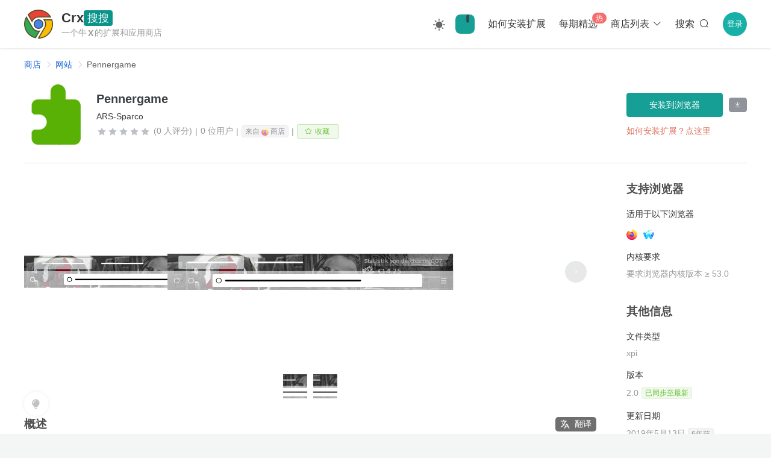

--- FILE ---
content_type: text/html; charset=utf-8
request_url: https://www.crxsoso.com/firefox/detail/pennergame
body_size: 7353
content:
<!doctype html>
<html lang="zh" data-n-head-ssr>
<head >
  <meta data-n-head="ssr" charset="utf-8"><meta data-n-head="ssr" name="viewport" content="width=device-width, initial-scale=1"><meta data-n-head="ssr" data-hid="keywords" name="keywords" content="Pennergame"><meta data-n-head="ssr" data-hid="description" name="description" content=""><meta data-n-head="ssr" data-hid="theme" name="theme-color" content="#159f95"><title>Pennergame | Firefox - Crx搜搜</title><link data-n-head="ssr" rel="dns-prefetch" href="//lhimg.crxsoso.com"><link data-n-head="ssr" rel="dns-prefetch" href="//smimg.crxsoso.com"><link data-n-head="ssr" rel="dns-prefetch" href="//amimg.crxsoso.com"><link data-n-head="ssr" rel="dns-prefetch" href="//c2.crxsoso.com"><link data-n-head="ssr" rel="dns-prefetch" href="//e2.crxsoso.com"><link data-n-head="ssr" rel="dns-prefetch" href="//f2.crxsoso.com"><link data-n-head="ssr" rel="apple-touch-icon" sizes="180x180" href="/apple-touch-icon.png"><link data-n-head="ssr" rel="icon" type="image/png" sizes="32x32" href="/favicon-32x32.png"><link data-n-head="ssr" rel="icon" type="image/png" sizes="16x16" href="/favicon-16x16.png"><link data-n-head="ssr" rel="manifest" href="/site.webmanifest"><link data-n-head="ssr" rel="mask-icon" href="/safari-pinned-tab.svg" color="#5bbad5"><link data-n-head="ssr" rel="stylesheet" href="/libs/element-ui/index.css"><link data-n-head="ssr" rel="preload" as="font" crossorigin="anonymous" type="font/woff" href="/libs/element-ui/fonts/element-icons.woff"><script data-n-head="ssr" src="/js/instantpage-5.1.1.min.js" type="module" defer></script><link rel="preload" href="/_nuxt/0303636.js" as="script"><link rel="preload" href="/_nuxt/d55104a.js" as="script"><link rel="preload" href="/_nuxt/css/e0b6678.css" as="style"><link rel="preload" href="/_nuxt/ef128be.js" as="script"><link rel="preload" href="/_nuxt/css/4988931.css" as="style"><link rel="preload" href="/_nuxt/c45821b.js" as="script"><link rel="preload" href="/_nuxt/css/935842f.css" as="style"><link rel="preload" href="/_nuxt/5fcf4b9.js" as="script"><link rel="preload" href="/_nuxt/76731c5.js" as="script"><link rel="preload" href="/_nuxt/css/f397147.css" as="style"><link rel="preload" href="/_nuxt/a4784f9.js" as="script"><link rel="stylesheet" href="/_nuxt/css/e0b6678.css"><link rel="stylesheet" href="/_nuxt/css/4988931.css"><link rel="stylesheet" href="/_nuxt/css/935842f.css"><link rel="stylesheet" href="/_nuxt/css/f397147.css">
</head>
<body >
<div data-server-rendered="true" id="__nuxt"><div id="__layout"><div class="desktop"><!----> <div data-v-49a09aaf><div class="header-wrapper" data-v-7ea42118 data-v-49a09aaf><div class="header" data-v-7ea42118><a href="/" data-no-instant="yes" id="logo" title="Crx搜搜 - 浏览器扩展商店" class="flex nuxt-link-active" data-v-7ea42118><svg xmlns="http://www.w3.org/2000/svg" width="48" height="48" viewBox="0 0 150 150" class="svg-logo" data-v-7ea42118><path d="M21.2 26.4C35.1 11 54 2.5 74.8 2.5c26.1 0 49.8 13.7 62.8 36H80.4c-9 0-15.5.3-22.4 3.9-7.6 4-13.6 10.8-16.9 18.8L21.2 26.4z" fill="#ea4335" data-v-7ea42118></path> <path d="M74.8 5c23.7 0 45.3 11.7 58.3 31H80.4c-9.4 0-16.1.3-23.5 4.2-6.6 3.5-12.2 9.1-15.9 15.7L24.3 26.8C37.6 12.7 55.4 5 74.8 5m0-5C54.1 0 33.3 8.5 18.1 26.1l23.7 41.2c2.3-9.9 8.8-18.3 17.4-22.8 6.5-3.4 12.6-3.6 21.2-3.6h61.4C128.1 14.2 101.6 0 74.8 0z" fill="#504c23" data-v-7ea42118></path> <circle cx="75" cy="75" r="22.4" fill="#4285f4" data-v-7ea42118></circle> <path d="M75 55.1a19.89 19.89 0 1 1 0 39.8C64 94.9 55 86 55 75s9-19.9 20-19.9m0-5c-13.8 0-25 11.1-25 24.9s11.2 24.9 25 24.9S99.9 88.7 99.9 75 88.7 50.1 75 50.1z" fill="#504c23" data-v-7ea42118></path> <path d="M59.2 145.8c-23.1-5.1-41.6-20.5-50.9-42.5C-.6 82.3.9 58.5 12.1 39l31.1 54c6.9 11.8 18.4 18.6 31.6 18.6a40.28 40.28 0 0 0 4.9-.3l-20.5 34.5z" fill="#34a853" data-v-7ea42118></path> <path d="M12.2 44.1L41 94.2c7.3 12.6 19.6 19.9 33.7 19.9h.3l-17 28.8c-10.4-2.6-19.8-7.3-27.9-14.1-8.4-7.1-15.2-16.2-19.5-26.5-8-18.9-7.3-40.1 1.6-58.2m0-10c-28.8 44.1-4 104.3 48.3 114.5l24.2-40.9c-3.2 1-6.6 1.4-9.9 1.4-11.2 0-22.5-5.5-29.4-17.4L12.2 34.1zm72.5 73.5c-.1 0-.1 0 0 0z" fill="#504c23" data-v-7ea42118></path> <path d="M74.6 147.5l32-54.2c7.6-13.1 6.3-29.1-2.8-40.7h40.1c7.2 22 3.6 45.3-9.8 64.3-13.8 19.5-35.3 30.6-59 30.6h-.5z" fill="#fbbc05" data-v-7ea42118></path> <path d="M142.1 55.1c6.2 20.7 2.6 42.5-10 60.4-12.5 17.7-31.7 28.3-53 29.5l29.7-50.3c7.2-12.6 6.9-27.6-.2-39.5h33.5m3.6-5.1H98.1c11.6 10.8 14.2 28.2 6.3 42l-34.1 57.8c1.6.1 3.2.1 4.8.1 51.4 0 87.8-51.1 70.6-99.9z" fill="#504c23" data-v-7ea42118></path></svg> <div class="title" data-v-7ea42118><div class="flex h1" style="gap:3px;" data-v-7ea42118><span data-v-7ea42118>Crx</span><span class="soso" data-v-7ea42118>搜搜</span></div> <div class="description flex" data-v-7ea42118>一个牛<span style="margin:0 2px;font-weight:600;" data-v-7ea42118>X</span>的扩展和应用商店</div></div></a> <div class="nav-desktop" data-v-7ea42118><div class="theme-switch" style="margin:1px 12px 0 0;" data-v-2b4f4c51 data-v-7ea42118><div title="切换到深色主题" class="theme-switch-icon theme-switch-icon-light active" style="height:20px;width:20px;" data-v-2b4f4c51></div> <div title="切换到浅色主题" class="theme-switch-icon theme-switch-icon-dark" style="height:20px;width:20px;" data-v-2b4f4c51></div></div> <a href="javascript:!(function(){window.trustedTypes&amp;&amp;window.trustedTypes.createPolicy&amp;&amp;window.trustedTypes.createPolicy(&quot;default&quot;,{createHTML:(e,t)=&gt;e});var e=window.location.href,t=/^https?:\/\/chrome\.google\.com\/webstore\/.+?\/([a-z]{32})(?=[\/#?]|$)/,n=/^https?:\/\/chromewebstore\.google\.com\/.+?\/([a-z]{32})(?=[\/#?]|$)/,r=/^https?:\/\/microsoftedge\.microsoft\.com\/addons\/.+?\/([a-z]{32})(?=[\/#?]|$)/,o=/^https?:\/\/addons.opera.com\/.*?extensions\/(?:details|download)\/([^\/?#]+)/i,c=/^https?:\/\/addons.mozilla.org\/.*?addon\/([^\/&lt;&gt;&quot;'?#]+)/,i=/^https?:\/\/(?:apps|www)\.microsoft\.com\/(?:store|p)\/.+?\/([a-zA-Z\d]{10,})(?=[\/#?]|$)/,s=&quot;https://www.crxsoso.com/?auto=1&amp;link=&quot;;document.body.innerHTML=document.body.innerHTML.replace(/chrome(webstore)?\.google\.com\/webstore/g,&quot;chrome.crxsoso.com/webstore&quot;).replace(/microsoftedge\.microsoft\.com\/addons/g,&quot;microsoftedge.crxsoso.com/addons&quot;).replace(/addons\.mozilla\.org/g,&quot;addons.crxsoso.com&quot;).replace(/(apps|www)\.microsoft\.com\/store/g,&quot;apps.crxsoso.com/store&quot;),t.test(e)||n.test(e)?window.location.href=e.replace(&quot;google.com&quot;,&quot;crxsoso.com&quot;):r.test(e)?window.location.href=e.replace(&quot;microsoft.com&quot;,&quot;crxsoso.com&quot;):c.test(e)?window.location.href=s+encodeURIComponent(e):&quot;&quot;!=(e=window.prompt(&quot;您可以通过以下3种方式下载扩展/应用： (v3.0)\n\n1. 可以在 Chrome/Edge/Firefox/Microsoft 商店详情页点本按钮会自动跳转\n2. 可以输入扩展/应用名称，例如：油猴，微信\n3. 可以输入扩展链接，例如：https://chrome.google.com/webstore/detail/tampermonkey/dhdgffkkebhmkfjojejmpbldmpobfkfo&quot;))&amp;&amp;null!=e&amp;&amp;(t.test(e)||n.test(e)||r.test(e)||c.test(e)||i.test(e)?window.location.href=s+encodeURIComponent(e):window.location.href=&quot;https://www.crxsoso.com/search?keyword=&quot;+encodeURIComponent(e))})();" class="el-tooltip bookmark item" data-v-7ea42118 data-v-7ea42118>🔍Crx搜搜</a> <a href="javascript:void(0);" class="link" data-v-7ea42118>如何安装扩展</a> <div class="el-badge item" data-v-7ea42118><a href="/articles" id="article" class="link" data-v-7ea42118>每期精选</a><sup class="el-badge__content is-fixed">热</sup></div> <div class="el-dropdown" data-v-7ea42118><span class="link el-dropdown-link" style="user-select:none;" data-v-7ea42118>
          商店列表<i class="el-icon-arrow-down el-icon--right" data-v-7ea42118></i></span> <ul class="el-dropdown-menu el-popper" style="display:none;" data-v-7ea42118><li tabindex="-1" class="el-dropdown-menu__item" data-v-7ea42118><!----><a href="/webstore/category/productivity-tools" title="访问站内 Chrome 扩展商店" class="flex" style="color:#666;" data-v-7ea42118><div class="icon-svg mr5 icon-svg-chrome" style="height:16px;width:16px;flex:0 0 16px;" data-v-36d4e270 data-v-7ea42118></div> <div data-v-7ea42118>Chrome 扩展商店</div></a></li> <li tabindex="-1" class="el-dropdown-menu__item" data-v-7ea42118><!----><a href="/addon/category/extensions" title="访问站内 Edge 扩展商店" class="flex" style="color:#666;" data-v-7ea42118><div class="icon-svg mr5 icon-svg-edge" style="height:16px;width:16px;flex:0 0 16px;" data-v-36d4e270 data-v-7ea42118></div> <div data-v-7ea42118>Edge 扩展商店</div></a></li> <li tabindex="-1" class="el-dropdown-menu__item" data-v-7ea42118><!----><a href="/firefox/category/extensions" title="访问站内 Firefox 扩展商店" class="flex" style="color:#666;" data-v-7ea42118><div class="icon-svg mr5 icon-svg-firefox" style="height:16px;width:16px;flex:0 0 16px;" data-v-36d4e270 data-v-7ea42118></div> <div data-v-7ea42118>Firefox 扩展商店</div></a></li> <li tabindex="-1" class="el-dropdown-menu__item" data-v-7ea42118><!----><a href="/store/category/TopFree?media=apps&amp;category=all" title="访问站内 Microsoft 应用商店" class="flex" style="color:#666;" data-v-7ea42118><div class="icon-svg mr5 icon-svg-microsoft" style="height:16px;width:16px;flex:0 0 16px;" data-v-36d4e270 data-v-7ea42118></div> <div data-v-7ea42118>Microsoft 应用商店</div></a></li></ul></div> <a href="/search" id="search" class="link" data-v-7ea42118>
        搜索 <i class="el-input__icon el-icon-search" style="line-height:1;width:23px;" data-v-7ea42118></i></a> <div class="flex" data-v-55ba6483 data-v-7ea42118><span data-v-55ba6483><div role="tooltip" id="el-popover-5285" aria-hidden="true" class="el-popover el-popper" style="width:320px;display:none;"><!----><div class="login-popover" data-v-55ba6483><p class="title" data-v-55ba6483>登录后你可以：</p> <ul data-v-55ba6483><li data-v-55ba6483><i class="el-icon-magic-stick" data-v-55ba6483></i>下载历史版本</li> <li data-v-55ba6483><i class="el-icon-odometer" data-v-55ba6483></i>极速下载模式</li> <li data-v-55ba6483><i class="el-icon-star-off" data-v-55ba6483></i>收藏扩展/应用</li> <li data-v-55ba6483><i class="el-icon-time" data-v-55ba6483></i>查阅浏览足迹</li></ul> <a href="/user/login?redirect=%2Ffirefox%2Fdetail%2Fpennergame" data-v-55ba6483><button type="button" class="el-button el-button--primary" style="width:100%;border-radius:8px;" data-v-55ba6483><!----><!----><span>登录</span></button></a> <div class="register" data-v-55ba6483>首次使用？<a href="/user/register" style="color:#159F95;" data-v-55ba6483>点我注册</a></div></div> </div><span class="el-popover__reference-wrapper"><div class="login-link" data-v-55ba6483>登录</div></span></span></div></div></div> <div class="el-dialog__wrapper iframe-dialog" style="display:none;" data-v-81f5bbcc data-v-7ea42118><div role="dialog" aria-modal="true" aria-label="dialog" class="el-dialog el-dialog--center" style="margin-top:10px;width:870px;"><div class="el-dialog__header"><span class="el-dialog__title"></span><!----></div><!----><!----></div></div></div> <div class="addon-detail" data-v-49a09aaf><div class="container" data-v-49a09aaf><div aria-label="Breadcrumb" role="navigation" class="el-breadcrumb addon-breadcrumb el1" data-v-49a09aaf><span class="el-breadcrumb__item" style="float:none;" data-v-49a09aaf><span role="link" class="el-breadcrumb__inner"><a href="/firefox/category/extensions" title="返回商店首页" data-v-49a09aaf>商店</a></span><span role="presentation" class="el-breadcrumb__separator"></span></span> <span class="el-breadcrumb__item" style="float:none;margin-left:-6px;" data-v-49a09aaf><span role="link" class="el-breadcrumb__inner"><a href="/firefox/category/websites" data-v-49a09aaf>网站</a></span><span role="presentation" class="el-breadcrumb__separator"></span></span> <span class="el-breadcrumb__item" style="float:none;margin-left:-6px;" data-v-49a09aaf><span role="link" class="el-breadcrumb__inner">Pennergame</span><span role="presentation" class="el-breadcrumb__separator"></span></span></div> <div class="block sticky" data-v-49a09aaf><div class="left" data-v-49a09aaf><div class="el-image logo" data-v-49a09aaf><div class="el-image__placeholder"></div><!----></div> <div class="flex1" data-v-49a09aaf><div class="name el2" data-v-49a09aaf>Pennergame
              <!----></div> <div class="author flex horizontal-scroll" data-v-49a09aaf><span class="mr15" data-v-49a09aaf>ARS-Sparco</span> <!----></div> <div class="info" data-v-49a09aaf><div role="slider" aria-valuenow="0" aria-valuetext="" aria-valuemin="0" aria-valuemax="5" tabindex="0" class="el-rate" data-v-49a09aaf><span class="el-rate__item" style="cursor:auto;"><i class="el-rate__icon el-icon-star-on" style="color:#bdc1c6;"><!----></i></span><span class="el-rate__item" style="cursor:auto;"><i class="el-rate__icon el-icon-star-on" style="color:#bdc1c6;"><!----></i></span><span class="el-rate__item" style="cursor:auto;"><i class="el-rate__icon el-icon-star-on" style="color:#bdc1c6;"><!----></i></span><span class="el-rate__item" style="cursor:auto;"><i class="el-rate__icon el-icon-star-on" style="color:#bdc1c6;"><!----></i></span><span class="el-rate__item" style="cursor:auto;"><i class="el-rate__icon el-icon-star-on" style="color:#bdc1c6;"><!----></i></span><!----></div> <span title="平均评分为0星（总分为5星）。0位用户评价了此项内容。" class="ml5" data-v-49a09aaf>(0 人评分)</span> <span class="ml5 mr5" data-v-49a09aaf>|</span><span data-v-49a09aaf>0 位用户</span> <span class="ml5 mr5" data-v-49a09aaf>|</span> <span class="hand el-tag el-tag--info el-tag--mini el-tag--light" data-v-49a09aaf><span title="点击跳转到 Firefox 原始商店" class="flex" data-v-49a09aaf>来自 <div class="icon-svg icon-svg-firefox" style="height:12px;width:12px;flex:0 0 12px;margin:0 3px;opacity:0.6;" data-v-36d4e270 data-v-49a09aaf></div> 商店</span></span> <span class="ml5 mr5" data-v-49a09aaf>|</span> <div id="favourite" style="display:none;" data-v-09968610 data-v-49a09aaf><button type="button" class="el-button el-tooltip pc-btn el-button--success el-button--mini is-plain" data-v-09968610 data-v-09968610><!----><i class="el-icon-star-off"></i><span>收藏</span></button></div></div></div></div> <div class="right" style="justify-content: center" data-v-49a09aaf><button type="button" id="online" class="el-button el-button--primary" style="width:80%;" data-v-49a09aaf><!----><!----><span>获取扩展中...</span></button> <a href="javascript:void(0);" class="question" data-v-49a09aaf>如何安装扩展？点这里</a></div></div> <!----> <div class="sep" data-v-49a09aaf></div> <div class="block" data-v-49a09aaf><div class="left" style="align-items: flex-start" data-v-49a09aaf><div style="width: 100%;" data-v-49a09aaf><div class="mb20 el-carousel el-carousel--horizontal el-carousel--card" data-v-49a09aaf><div class="el-carousel__container" style="height:300px;"><button type="button" class="el-carousel__arrow el-carousel__arrow--left"><i class="el-icon-arrow-left"></i></button><button type="button" class="el-carousel__arrow el-carousel__arrow--right"><i class="el-icon-arrow-right"></i></button><div class="el-carousel__item el-carousel__item--card" style="transform:translateX(0px) scale(1);ms-transform:translateX(0px) scale(1);webkit-transform:translateX(0px) scale(1);display:none;" data-v-49a09aaf><div class="el-carousel__mask"></div><div class="el-image slide" data-v-49a09aaf><div class="el-image__placeholder"></div><!----></div></div><div class="el-carousel__item el-carousel__item--card" style="transform:translateX(0px) scale(1);ms-transform:translateX(0px) scale(1);webkit-transform:translateX(0px) scale(1);display:none;" data-v-49a09aaf><div class="el-carousel__mask"></div><div class="el-image slide" data-v-49a09aaf><div class="el-image__placeholder"></div><!----></div></div></div><!----></div> <ul class="indicator-list" data-v-49a09aaf><li class="item" data-v-49a09aaf><div class="el-image el-tooltip image" style="width:40px;height:40px;" data-v-49a09aaf data-v-49a09aaf><div class="el-image__placeholder"></div><!----></div></li><li class="item" data-v-49a09aaf><div class="el-image el-tooltip image" style="width:40px;height:40px;" data-v-49a09aaf data-v-49a09aaf><div class="el-image__placeholder"></div><!----></div></li></ul> <h3 class="mt30" data-v-49a09aaf>概述
              <div class="flex-center" data-v-49a09aaf><div id="translate" class="translate" data-v-49a09aaf><div class="icon-svg icon-svg-translate" style="height:16px;width:16px;flex:0 0 16px;" data-v-36d4e270 data-v-49a09aaf></div>
                  翻译
                </div></div></h3> <div class="rich" data-v-49a09aaf></div> <!----> <div id="comment" class="comment-wrapper" data-v-49a09aaf><h3 data-v-49a09aaf>来自商店的评价 (0)
                <!----></h3> <div class="rich" data-v-49a09aaf><div class="el-select el-select--medium" data-v-49a09aaf><!----><div class="el-input el-input--medium el-input--suffix"><!----><input type="text" readonly="readonly" autocomplete="off" placeholder="请选择" class="el-input__inner"><!----><span class="el-input__suffix"><span class="el-input__suffix-inner"><i class="el-select__caret el-input__icon el-icon-arrow-up"></i><!----><!----><!----><!----><!----></span><!----></span><!----><!----></div><div class="el-select-dropdown el-popper" style="min-width:;display:none;"><div class="el-scrollbar" style="display:none;"><div class="el-select-dropdown__wrap el-scrollbar__wrap el-scrollbar__wrap--hidden-default"><ul class="el-scrollbar__view el-select-dropdown__list"><!----><li class="el-select-dropdown__item selected" data-v-49a09aaf><span>显示所有评价</span></li> <li class="el-select-dropdown__item" data-v-49a09aaf><span>仅显示五星评价</span></li> <li class="el-select-dropdown__item" data-v-49a09aaf><span>仅显示四星评价</span></li> <li class="el-select-dropdown__item" data-v-49a09aaf><span>仅显示三星评价</span></li> <li class="el-select-dropdown__item" data-v-49a09aaf><span>仅显示二星评价</span></li> <li class="el-select-dropdown__item" data-v-49a09aaf><span>仅显示一星评价</span></li></ul></div><div class="el-scrollbar__bar is-horizontal"><div class="el-scrollbar__thumb" style="width:0;transform:translateX(0%);ms-transform:translateX(0%);webkit-transform:translateX(0%);"></div></div><div class="el-scrollbar__bar is-vertical"><div class="el-scrollbar__thumb" style="height:0;transform:translateY(0%);ms-transform:translateY(0%);webkit-transform:translateY(0%);"></div></div></div><p class="el-select-dropdown__empty">
          无数据
        </p></div></div> <!----> <div class="c9 mt20 pb10 fz15" data-v-49a09aaf>尚无人评价此扩展</div></div></div> <!----> <!----> <div class="divider" data-v-49a09aaf></div> <h3 data-v-49a09aaf>留言</h3> <div id="sosokoo" data-v-7d31c72e data-v-49a09aaf></div></div></div> <div class="right" data-v-49a09aaf><div id="right-info" data-v-49a09aaf><h3 data-v-49a09aaf>支持浏览器</h3> <div data-v-49a09aaf>适用于以下浏览器</div> <div class="mt15" data-v-49a09aaf><div class="browser-icon-list" style="margin:-5px -5px;" data-v-32af5d9c data-v-49a09aaf><!----><!----><!----><!----><!----><!----><!----><!----><!----><!----><!----><!----><!----><!----><!----><!----><!----></div></div> <div class="mt20" data-v-49a09aaf>内核要求</div> <div class="mt10 c9" data-v-49a09aaf>要求浏览器内核版本 ≥ 53.0</div> <h3 class="mt40" data-v-49a09aaf>其他信息</h3> <div data-v-49a09aaf>文件类型</div> <div class="mt10 c9 flex" data-v-49a09aaf>xpi</div> <div class="mt20" data-v-49a09aaf>版本</div> <div class="mt10 c9 flex" data-v-49a09aaf>2.0
              <span class="el-tooltip ml5 el-tag el-tag--success el-tag--mini el-tag--light" data-v-49a09aaf data-v-49a09aaf>已同步至最新</span></div> <div class="mt20" data-v-49a09aaf>更新日期</div> <div class="mt10 c9" data-v-49a09aaf>2019年5月13日
              <span class="el-tag el-tag--info el-tag--mini el-tag--light" data-v-49a09aaf>6年前</span></div> <div class="mt20" data-v-49a09aaf>大小</div> <div class="mt10 c9" data-v-49a09aaf>214.90KiB</div> <!----> <!----> <div class="mt20" data-v-49a09aaf>所属类别</div> <div class="mt10 c9" data-v-49a09aaf><a href="/firefox/category/websites" data-v-49a09aaf>网站</a></div> <!----> <!----></div> <div class="hover-animate" style="margin:20px 0;" data-v-589896ac data-v-49a09aaf></div></div></div></div></div> <div title="使用技巧" class="intro-help" data-v-49a09aaf><i class="el-icon-s-opportunity"></i></div> <div class="el-dialog__wrapper iframe-dialog" style="display:none;" data-v-81f5bbcc data-v-49a09aaf><div role="dialog" aria-modal="true" aria-label="dialog" class="el-dialog el-dialog--center" style="margin-top:10px;width:870px;"><div class="el-dialog__header"><span class="el-dialog__title"></span><!----></div><!----><!----></div></div> <div class="el-dialog__wrapper iframe-dialog" style="display:none;" data-v-97c29afc data-v-49a09aaf><div role="dialog" aria-modal="true" aria-label="dialog" class="el-dialog el-dialog--center" style="margin-top:10px;width:800px;"><div class="el-dialog__header"><span class="el-dialog__title"></span><!----></div><!----><!----></div></div> <div class="footer-wrapper" data-v-ba7b184a data-v-49a09aaf><div class="footer-top" data-v-ba7b184a><div class="footer-container" data-v-ba7b184a><div class="row" data-v-ba7b184a><div class="col-12" data-v-ba7b184a><div class="title" data-v-ba7b184a>扩展程序</div> <ul data-v-ba7b184a><li data-v-ba7b184a><a href="/webstore/category/productivity-tools" class="el1" data-v-ba7b184a>工具</a></li><li data-v-ba7b184a><a href="/webstore/category/productivity-workflow" class="el1" data-v-ba7b184a>工作流程与规划</a></li><li data-v-ba7b184a><a href="/webstore/category/productivity-communication" class="el1" data-v-ba7b184a>沟通</a></li><li data-v-ba7b184a><a href="/webstore/category/productivity-education" class="el1" data-v-ba7b184a>教育</a></li><li data-v-ba7b184a><a href="/webstore/category/productivity-developer" class="el1" data-v-ba7b184a>开发者工具</a></li><li data-v-ba7b184a><a href="/webstore/category/lifestyle-shopping" class="el1" data-v-ba7b184a>购物</a></li><li data-v-ba7b184a><a href="/webstore/category/lifestyle-household" class="el1" data-v-ba7b184a>家居</a></li><li data-v-ba7b184a><a href="/webstore/category/lifestyle-well_being" class="el1" data-v-ba7b184a>健康</a></li><li data-v-ba7b184a><a href="/webstore/category/lifestyle-travel" class="el1" data-v-ba7b184a>旅游</a></li><li data-v-ba7b184a><a href="/webstore/category/lifestyle-social" class="el1" data-v-ba7b184a>社交</a></li><li data-v-ba7b184a><a href="/webstore/category/lifestyle-news" class="el1" data-v-ba7b184a>新闻与天气</a></li><li data-v-ba7b184a><a href="/webstore/category/lifestyle-art" class="el1" data-v-ba7b184a>艺术与设计</a></li><!----><!----><!----><!----><!----><!----></ul></div> <div class="col-4" data-v-ba7b184a><div class="title" data-v-ba7b184a>主题背景</div> <ul data-v-ba7b184a><li data-v-ba7b184a><a href="/webstore/category/colors" class="el1" data-v-ba7b184a>颜色</a></li><li data-v-ba7b184a><a href="/webstore/category/animals" class="el1" data-v-ba7b184a>动物</a></li><li data-v-ba7b184a><a href="/webstore/category/minimalist" class="el1" data-v-ba7b184a>简约主义</a></li><li data-v-ba7b184a><a href="/webstore/category/cars" class="el1" data-v-ba7b184a>汽车</a></li><!----><!----><!----><!----><!----><!----><!----></ul></div> <div class="col-4" data-v-ba7b184a><div class="title" data-v-ba7b184a>支持与服务</div> <ul data-v-ba7b184a><li data-v-ba7b184a><a href="https://www.youxiaohou.com" target="_blank" data-v-ba7b184a>油小猴</a></li> <li data-v-ba7b184a><a href="/sitemap.xml" target="_blank" data-v-ba7b184a>网站地图</a></li> <li data-v-ba7b184a><a href="/changelog" title="查看网站更新日志" data-v-ba7b184a>更新日志</a></li> <li data-v-ba7b184a><a href="/links" data-v-ba7b184a>友情链接</a></li></ul></div> <div class="col-4" data-v-ba7b184a><div class="title" data-v-ba7b184a>扩展/应用商店</div> <ul data-v-ba7b184a><li data-v-ba7b184a><a href="/webstore/category/productivity-tools" title="访问站内 Chrome 扩展商店" class="flex" data-v-ba7b184a><div class="icon-svg mr5 icon-svg-chrome icon-grayscale" style="height:16px;width:16px;flex:0 0 16px;" data-v-36d4e270 data-v-ba7b184a></div> <div data-v-ba7b184a>Chrome 扩展商店</div></a></li> <li data-v-ba7b184a><a href="/addon/category/extensions" title="访问站内 Edge 扩展商店" class="flex" data-v-ba7b184a><div class="icon-svg mr5 icon-svg-edge icon-grayscale" style="height:16px;width:16px;flex:0 0 16px;" data-v-36d4e270 data-v-ba7b184a></div> <div data-v-ba7b184a>Edge 扩展商店</div></a></li> <li data-v-ba7b184a><a href="/firefox/category/extensions" title="访问站内 Firefox 扩展商店" class="flex" data-v-ba7b184a><div class="icon-svg mr5 icon-svg-firefox icon-grayscale" style="height:16px;width:16px;flex:0 0 16px;" data-v-36d4e270 data-v-ba7b184a></div> <div data-v-ba7b184a>Firefox 扩展商店</div></a></li> <li data-v-ba7b184a><a href="/store/category/TopFree?media=apps&amp;category=all" title="访问站内 Microsoft 应用商店" class="flex" data-v-ba7b184a><div class="icon-svg mr5 icon-svg-microsoft icon-grayscale" style="height:16px;width:16px;flex:0 0 16px;" data-v-36d4e270 data-v-ba7b184a></div> <div data-v-ba7b184a>Microsoft 应用商店</div></a></li></ul></div></div></div></div> <div class="footer-bottom no-dark-mode" data-v-ba7b184a><div class="container" data-v-ba7b184a><div class="footer-text" data-v-ba7b184a>Designed by <b data-v-ba7b184a><a href="https://www.crxsoso.com" data-v-ba7b184a>Crx搜搜™</a></b></div></div></div></div></div> <!----> <div data-v-7b53d934></div></div></div></div><script>window.__NUXT__=(function(a,b,c,d,e){return {layout:"default",data:[{detail:{crxId:"pennergame",name:"Pennergame",thumbnail:"https:\u002F\u002Famimg.crxsoso.com\u002Fstatic-server\u002Fimg\u002Faddon-icons\u002Fdefault-128.png",shortDescription:b,category:"websites",categoryName:"网站",averageRating:c,ratingCount:c,noOfRatings:c,activeInstallCount:c,developerId:7298984,developer:d,developerName:d,publisherWebsiteUri:b,description:b,version:"2.0",dlink:"https:\u002F\u002Faddons.mozilla.org\u002Ffirefox\u002Fdownloads\u002Ffile\u002F2517905\u002Fpennergame-2.0.xpi",lastUpdateDate:"2019-05-13T12:41:09Z",availableLanguages:[],featured:false,guid:"{057e8d5d-ed35-42f6-a060-d3eb8a2b3465}",type:"statictheme",images:[{uri:"https:\u002F\u002Famimg.crxsoso.com\u002Fuser-media\u002Fversion-previews\u002Ffull\u002F3144\u002F3144151.png?modified=1622872758"},{uri:"https:\u002F\u002Famimg.crxsoso.com\u002Fuser-media\u002Fversion-previews\u002Ffull\u002F3144\u002F3144153.svg?modified=1622872758"}],size:"214.90KiB",developerEmail:b,manifest:b,permissions:[],minKernelVersion:"53.0",translateKey:"firefox:translate:desc:pennergame"},sw:{translateSearch:a,translateCategory:a,translateComment:a,autoTranslate:a,koo:a}}],fetch:{},error:e,serverRendered:a,routePath:"\u002Ffirefox\u002Fdetail\u002Fpennergame",config:{_app:{basePath:"\u002F",assetsPath:"\u002F_nuxt\u002F",cdnURL:e}}}}(true,"",0,"ARS-Sparco",null));</script><script src="/_nuxt/0303636.js" defer></script><script src="/_nuxt/5fcf4b9.js" defer></script><script src="/_nuxt/76731c5.js" defer></script><script src="/_nuxt/a4784f9.js" defer></script><script src="/_nuxt/d55104a.js" defer></script><script src="/_nuxt/ef128be.js" defer></script><script src="/_nuxt/c45821b.js" defer></script>
<script charset="UTF-8" id="LA_COLLECT" src="//sdk.51.la/js-sdk-pro.min.js"></script>
<script src="//sdk.51.la/perf/js-sdk-perf.min.js" crossorigin="anonymous"></script>
<script>window.LA&&LA.init({id:"JGOu7uJiVgd4AGfu",ck:"JGOu7uJiVgd4AGfu"}),window.LingQue&&(new LingQue.Monitor).init({id:"JZpXJKn5wQ3HOMi4"})</script>
</body>
</html>


--- FILE ---
content_type: text/css; charset=UTF-8
request_url: https://www.crxsoso.com/_nuxt/css/4988931.css
body_size: 21223
content:
body[data-v-25a9ef6d],html[data-v-25a9ef6d]{height:100%}.page-404[data-v-25a9ef6d]{padding:50px 20px 80px}.page-404 .four-oh-four[data-v-25a9ef6d],.page-404[data-v-25a9ef6d]{align-items:center;display:flex;justify-content:center}.page-404 .four-oh-four[data-v-25a9ef6d]{flex-direction:column}.page-404 .four-oh-four img[data-v-25a9ef6d]{max-width:300px;width:100%}.page-404 .four-oh-four h2[data-v-25a9ef6d]{color:#262626;font-size:24px;margin:5px 0}.page-404 .four-oh-four p[data-v-25a9ef6d]{color:#717171;font-size:14px;line-height:20px;margin:16px 0 22px}.page-404 .four-oh-four a[data-v-25a9ef6d]{font-size:16px;font-weight:500}.version[data-v-7ea42118]{background-color:#4caf50;border-radius:3px;display:inline-block;font-size:12px;height:18px;letter-spacing:1px;line-height:18px;opacity:.8;padding:0 5px;text-indent:1px;vertical-align:top}.soso[data-v-7ea42118],.version[data-v-7ea42118]{color:#fff;font-weight:500}.soso[data-v-7ea42118]{background:#0c948b;border-radius:4px;font-size:18px;line-height:1;padding:4px 6px}.theme-switch[data-v-2b4f4c51]{align-items:center;cursor:pointer;display:flex;height:30px;justify-content:center;opacity:.6;position:relative;transition:opacity .3s;-webkit-user-select:none;-moz-user-select:none;user-select:none;width:30px}.theme-switch[data-v-2b4f4c51]:hover{opacity:.8;transition:opacity .3s}.theme-switch-icon[data-v-2b4f4c51]{margin:0;opacity:0;padding:0;position:absolute;transform:scale(0);transition:transform .3s,opacity .3s}.theme-switch-icon.active[data-v-2b4f4c51]{opacity:1;transform:scale(1)}.theme-switch-icon-light[data-v-2b4f4c51]{background-image:url("[data-uri]")}.theme-switch-icon-dark[data-v-2b4f4c51]{background-image:url("[data-uri]")}.icon-svg[data-v-36d4e270]{background-image:none;background-position:0 0;background-repeat:no-repeat;background-size:auto;display:inline-block;font-size:0;position:relative}.icon-grayscale[data-v-36d4e270]{-moz-filter:grayscale(100%);-ms-filter:grayscale(100%);-o-filter:grayscale(100%);filter:grayscale(100%);filter:gray}.icon-svg-windows[data-v-36d4e270]{background-image:url(/images/svg/windows.svg)}.icon-svg-mac[data-v-36d4e270]{background-image:url(/images/svg/mac.svg)}.icon-svg-linux[data-v-36d4e270]{background-image:url(/images/svg/linux.svg)}.icon-svg-android[data-v-36d4e270]{background-image:url(/images/svg/android.svg)}.icon-svg-chrome[data-v-36d4e270]{background-image:url([data-uri])}.icon-svg-qq[data-v-36d4e270]{background-image:url(/images/svg/qq.svg)}.icon-svg-cent[data-v-36d4e270]{background-image:url(/images/svg/cent.svg)}.icon-svg-edge[data-v-36d4e270]{background-image:url([data-uri])}.icon-svg-360[data-v-36d4e270]{background-image:url(/images/svg/360.svg)}.icon-svg-360chrome[data-v-36d4e270]{background-image:url(/images/svg/360chrome.svg)}.icon-svg-firefox[data-v-36d4e270]{background-image:url([data-uri])}.icon-svg-opera[data-v-36d4e270]{background-image:url(/images/svg/opera.svg)}.icon-svg-waterfox[data-v-36d4e270]{background-image:url(/images/svg/waterfox.svg)}.icon-svg-sogou[data-v-36d4e270]{background-image:url(/images/svg/sogou.svg)}.icon-svg-maxthon[data-v-36d4e270]{background-image:url(/images/svg/maxthon.svg)}.icon-svg-twinkstar[data-v-36d4e270]{background-image:url(/images/svg/twinkstar.svg)}.icon-svg-liebao[data-v-36d4e270]{background-image:url(/images/svg/liebao.svg)}.icon-svg-vivaldi[data-v-36d4e270]{background-image:url(/images/svg/vivaldi.svg)}.icon-svg-ie[data-v-36d4e270]{background-image:url(/images/svg/ie.svg)}.icon-svg-kiwi[data-v-36d4e270]{background-image:url(/images/svg/kiwi.svg)}.icon-svg-yandex[data-v-36d4e270]{background-image:url(/images/svg/yandex.svg)}.icon-svg-lemur[data-v-36d4e270]{background-image:url(/images/svg/lemur.svg)}.icon-svg-tm[data-v-36d4e270]{background-image:url(/images/svg/tm.svg)}.icon-svg-tm-red[data-v-36d4e270]{background-image:url(/images/svg/tm-red.svg)}.icon-svg-downloader[data-v-36d4e270]{background-image:url(/images/svg/downloader.svg)}.icon-svg-right[data-v-36d4e270]{background-image:url(/images/svg/right.svg)}.icon-svg-wangpan[data-v-36d4e270]{background-image:url(/images/svg/wangpan.svg)}.icon-svg-svip[data-v-36d4e270]{background-image:url(/images/svg/svip.svg)}.icon-svg-vip[data-v-36d4e270]{background-image:url(/images/svg/vip.svg)}.icon-svg-scan[data-v-36d4e270]{background-image:url(/images/svg/scan.svg)}.icon-svg-copy[data-v-36d4e270]{background-image:url(/images/svg/copy.svg)}.icon-svg-alipay[data-v-36d4e270]{background-image:url(/images/svg/alipay.svg)}.icon-svg-github[data-v-36d4e270]{background-image:url(/images/svg/github.svg)}.icon-svg-share[data-v-36d4e270]{background-image:url(/images/svg/share.svg)}.icon-svg-cover[data-v-36d4e270]{background-image:url(/images/svg/cover.svg)}.icon-svg-qr[data-v-36d4e270]{background-image:url(/images/svg/qr.svg)}.icon-svg-wechat[data-v-36d4e270]{background-image:url(/images/svg/wechat.svg)}.icon-svg-search[data-v-36d4e270]{background-image:url(/images/svg/search.svg)}.icon-svg-microsoft[data-v-36d4e270]{background-image:url([data-uri])}.icon-svg-translate[data-v-36d4e270]{background-image:url(/images/svg/translate.svg)}.icon-svg-link[data-v-36d4e270]{background-image:url(/images/svg/link.svg)}.icon-svg-webstore[data-v-36d4e270]{background-image:url(/images/svg/webstore.svg)}.icon-svg-list[data-v-36d4e270]{background-image:url([data-uri])}.icon-svg-grid[data-v-36d4e270]{background-image:url([data-uri])}.icon-svg-ext[data-v-36d4e270]{background-image:url(/images/svg/ext.svg)}.icon-svg-gm[data-v-36d4e270]{background-image:url(/images/svg/gm.svg)}.icon-svg-vm[data-v-36d4e270]{background-image:url(/images/svg/vm.svg)}.icon-svg-feature[data-v-36d4e270]{background-image:url(/images/svg/feature.svg)}.icon-svg-verified[data-v-36d4e270]{background-image:url(/images/svg/verified.svg)}.icon-svg-email-gmail[data-v-36d4e270]{background-image:url(/images/svg/email/gmail.svg)}.icon-svg-email-qq[data-v-36d4e270]{background-image:url(/images/svg/email/qq.svg)}.icon-svg-email-sina[data-v-36d4e270]{background-image:url(/images/svg/email/sina.svg)}.icon-svg-email-outlook[data-v-36d4e270]{background-image:url(/images/svg/email/outlook.svg)}.icon-svg-email-hotmail[data-v-36d4e270]{background-image:url(/images/svg/email/hotmail.svg)}.icon-svg-email-foxmail[data-v-36d4e270]{background-image:url(/images/svg/email/foxmail.svg)}.icon-svg-email-126[data-v-36d4e270]{background-image:url(/images/svg/email/126.svg)}.icon-svg-email-163[data-v-36d4e270]{background-image:url(/images/svg/email/163.svg)}.icon-svg-email-189[data-v-36d4e270]{background-image:url(/images/svg/email/189.svg)}.icon-svg-email-139[data-v-36d4e270]{background-image:url(/images/svg/email/139.svg)}.icon-svg-email-sohu[data-v-36d4e270]{background-image:url(/images/svg/email/sohu.svg)}.icon-svg-win8[data-v-36d4e270]{background-image:url(/images/svg/win8.svg)}.icon-svg-win10[data-v-36d4e270]{background-image:url(/images/svg/win10.svg)}.icon-svg-win11[data-v-36d4e270]{background-image:url(/images/svg/win11.svg)}.icon-svg-winall[data-v-36d4e270]{background-image:url(/images/svg/winall.svg)}.login-link[data-v-55ba6483]{align-items:center;background:#17b0a6;border-radius:50%;color:#fff;cursor:pointer;display:flex;font-size:13px;height:40px;justify-content:center;margin:0 0 0 20px;width:40px}.login-popover[data-v-55ba6483]{color:#333;font-size:14px;padding:10px 8px}.login-popover .title[data-v-55ba6483]{color:#18191c;font-size:14px;font-weight:600;line-height:20px;margin-bottom:18px}.login-popover ul[data-v-55ba6483]{display:flex;flex-wrap:wrap}.login-popover ul li[data-v-55ba6483]{align-items:center;display:flex;height:20px;margin-bottom:14px;width:50%}.login-popover ul li i[data-v-55ba6483]{color:#159f95;font-size:20px;font-weight:500;margin-right:8px}.login-popover .register[data-v-55ba6483]{margin-top:14px;text-align:center}.iframe-blank[data-v-81f5bbcc]{bottom:-22px;opacity:.5;position:absolute;right:0;transition:opacity .3s}.iframe-blank[data-v-81f5bbcc]:hover{opacity:1;transition:opacity .3s}html{-ms-text-size-adjust:100%;-webkit-text-size-adjust:100%;font-family:Microsoft YaHei UI,Microsoft YaHei,sans-serif}address,applet,article,aside,audio,blockquote,body,canvas,caption,dd,details,div,dl,dt,embed,figcaption,figure,footer,h1,h2,h3,h4,h5,h6,header,html,iframe,li,mark,menu,nav,object,ol,output,p,pre,progress,ruby,section,summary,table,tbody,td,tfoot,th,thead,time,tr,ul,video{border:0;margin:0;padding:0;vertical-align:baseline}li{list-style:none}article,aside,details,figcaption,figure,footer,header,main,menu,nav,section,summary{display:block}audio,canvas,progress,video{display:inline-block}audio:not([controls]){display:none;height:0}[hidden],template{display:none}a{background-color:transparent;-webkit-text-decoration:none;text-decoration:none}a:active,a:hover{outline:0}abbr[title]{border-bottom:1px dotted}b,strong{font-weight:700}dfn{font-style:italic}h1{font-size:2em;margin:.67em 0}mark{background:#fff8c5;color:#000}small{font-size:80%}sub,sup{font-size:75%;line-height:0;position:relative;vertical-align:baseline}sup{top:-.5em}sub{bottom:-.25em}img{border:0}svg:not(:root){overflow:hidden}figure{margin:1em 40px}hr{box-sizing:content-box;height:0}pre{overflow:auto}code,kbd,pre,samp{font-family:monospace,monospace;font-size:1em}button,input,optgroup,select,textarea{color:inherit;font:inherit;line-height:normal;margin:0;outline:none}button{overflow:visible}button,select{text-transform:none}button,html input[type=button],input[type=reset],input[type=submit]{-webkit-appearance:button;cursor:pointer}button[disabled],html input[disabled]{cursor:default}button::-moz-focus-inner,input::-moz-focus-inner{border:0;padding:0}input{line-height:normal}input[type=checkbox],input[type=radio]{box-sizing:border-box;padding:0}input[type=number]::-webkit-inner-spin-button,input[type=number]::-webkit-outer-spin-button{height:auto}input[type=search]{-webkit-appearance:textfield;box-sizing:content-box}input[type=search]::-webkit-search-cancel-button,input[type=search]::-webkit-search-decoration{-webkit-appearance:none}fieldset{border:1px solid silver;margin:0 2px;padding:.35em .625em .75em}legend{border:0;padding:0}textarea{overflow:auto}optgroup{font-weight:700}table{border-collapse:collapse;border-spacing:0}td,th{padding:0}body{background-color:#f4f5f5;color:#3c4043;font-family:open sans,PingFang SC,Lantinghei SC,Helvetica Neue,Helvetica,Arial,Microsoft YaHei,sans-serif;font-size:16px}img:not([src]),img[src=""]{opacity:0}img{-o-object-fit:cover;object-fit:cover}img.contain{-o-object-fit:contain;object-fit:contain}i{font-style:normal}h1,h2,h3,h4,h5,h6,p{margin:0}button{background:#fff;border:0}input,select,textarea{-webkit-appearance:none;background-color:transparent;border:0;box-shadow:0 0 0 transparent}.mt0{margin-top:0!important}.mt5{margin-top:5px!important}.mt10{margin-top:10px!important}.mt15{margin-top:15px!important}.mt20{margin-top:20px!important}.mt25{margin-top:25px!important}.mt30{margin-top:30px!important}.mt35{margin-top:35px!important}.mt40{margin-top:40px!important}.mt45{margin-top:45px!important}.mt50{margin-top:50px!important}.mt55{margin-top:55px!important}.mt60{margin-top:60px!important}.mt65{margin-top:65px!important}.mt70{margin-top:70px!important}.mt75{margin-top:75px!important}.mt80{margin-top:80px!important}.mt85{margin-top:85px!important}.mt90{margin-top:90px!important}.mt95{margin-top:95px!important}.mt100{margin-top:100px!important}.ml0{margin-left:0!important}.ml5{margin-left:5px!important}.ml10{margin-left:10px!important}.ml15{margin-left:15px!important}.ml20{margin-left:20px!important}.ml25{margin-left:25px!important}.ml30{margin-left:30px!important}.ml35{margin-left:35px!important}.ml40{margin-left:40px!important}.ml45{margin-left:45px!important}.ml50{margin-left:50px!important}.ml55{margin-left:55px!important}.ml60{margin-left:60px!important}.ml65{margin-left:65px!important}.ml70{margin-left:70px!important}.ml75{margin-left:75px!important}.ml80{margin-left:80px!important}.ml85{margin-left:85px!important}.ml90{margin-left:90px!important}.ml95{margin-left:95px!important}.ml100{margin-left:100px!important}.mr0{margin-right:0!important}.mr5{margin-right:5px!important}.mr10{margin-right:10px!important}.mr15{margin-right:15px!important}.mr20{margin-right:20px!important}.mr25{margin-right:25px!important}.mr30{margin-right:30px!important}.mr35{margin-right:35px!important}.mr40{margin-right:40px!important}.mr45{margin-right:45px!important}.mr50{margin-right:50px!important}.mr55{margin-right:55px!important}.mr60{margin-right:60px!important}.mr65{margin-right:65px!important}.mr70{margin-right:70px!important}.mr75{margin-right:75px!important}.mr80{margin-right:80px!important}.mr85{margin-right:85px!important}.mr90{margin-right:90px!important}.mr95{margin-right:95px!important}.mr100{margin-right:100px!important}.mb0{margin-bottom:0!important}.mb5{margin-bottom:5px!important}.mb10{margin-bottom:10px!important}.mb15{margin-bottom:15px!important}.mb20{margin-bottom:20px!important}.mb25{margin-bottom:25px!important}.mb30{margin-bottom:30px!important}.mb35{margin-bottom:35px!important}.mb40{margin-bottom:40px!important}.mb45{margin-bottom:45px!important}.mb50{margin-bottom:50px!important}.mb55{margin-bottom:55px!important}.mb60{margin-bottom:60px!important}.mb65{margin-bottom:65px!important}.mb70{margin-bottom:70px!important}.mb75{margin-bottom:75px!important}.mb80{margin-bottom:80px!important}.mb85{margin-bottom:85px!important}.mb90{margin-bottom:90px!important}.mb95{margin-bottom:95px!important}.mb100{margin-bottom:100px!important}.pt0{padding-top:0!important}.pt5{padding-top:5px!important}.pt10{padding-top:10px!important}.pt15{padding-top:15px!important}.pt20{padding-top:20px!important}.pt25{padding-top:25px!important}.pt30{padding-top:30px!important}.pt35{padding-top:35px!important}.pt40{padding-top:40px!important}.pt45{padding-top:45px!important}.pt50{padding-top:50px!important}.pt55{padding-top:55px!important}.pt60{padding-top:60px!important}.pt65{padding-top:65px!important}.pt70{padding-top:70px!important}.pt75{padding-top:75px!important}.pt80{padding-top:80px!important}.pt85{padding-top:85px!important}.pt90{padding-top:90px!important}.pt95{padding-top:95px!important}.pt100{padding-top:100px!important}.pl0{padding-left:0!important}.pl5{padding-left:5px!important}.pl10{padding-left:10px!important}.pl15{padding-left:15px!important}.pl20{padding-left:20px!important}.pl25{padding-left:25px!important}.pl30{padding-left:30px!important}.pl35{padding-left:35px!important}.pl40{padding-left:40px!important}.pl45{padding-left:45px!important}.pl50{padding-left:50px!important}.pl55{padding-left:55px!important}.pl60{padding-left:60px!important}.pl65{padding-left:65px!important}.pl70{padding-left:70px!important}.pl75{padding-left:75px!important}.pl80{padding-left:80px!important}.pl85{padding-left:85px!important}.pl90{padding-left:90px!important}.pl95{padding-left:95px!important}.pl100{padding-left:100px!important}.pr0{padding-right:0!important}.pr5{padding-right:5px!important}.pr10{padding-right:10px!important}.pr15{padding-right:15px!important}.pr20{padding-right:20px!important}.pr25{padding-right:25px!important}.pr30{padding-right:30px!important}.pr35{padding-right:35px!important}.pr40{padding-right:40px!important}.pr45{padding-right:45px!important}.pr50{padding-right:50px!important}.pr55{padding-right:55px!important}.pr60{padding-right:60px!important}.pr65{padding-right:65px!important}.pr70{padding-right:70px!important}.pr75{padding-right:75px!important}.pr80{padding-right:80px!important}.pr85{padding-right:85px!important}.pr90{padding-right:90px!important}.pr95{padding-right:95px!important}.pr100{padding-right:100px!important}.pb0{padding-bottom:0!important}.pb5{padding-bottom:5px!important}.pb10{padding-bottom:10px!important}.pb15{padding-bottom:15px!important}.pb20{padding-bottom:20px!important}.pb25{padding-bottom:25px!important}.pb30{padding-bottom:30px!important}.pb35{padding-bottom:35px!important}.pb40{padding-bottom:40px!important}.pb45{padding-bottom:45px!important}.pb50{padding-bottom:50px!important}.pb55{padding-bottom:55px!important}.pb60{padding-bottom:60px!important}.pb65{padding-bottom:65px!important}.pb70{padding-bottom:70px!important}.pb75{padding-bottom:75px!important}.pb80{padding-bottom:80px!important}.pb85{padding-bottom:85px!important}.pb90{padding-bottom:90px!important}.pb95{padding-bottom:95px!important}.pb100{padding-bottom:100px!important}.min10{min-width:10px!important}.min20{min-width:20px!important}.min30{min-width:30px!important}.min40{min-width:40px!important}.min50{min-width:50px!important}.min60{min-width:60px!important}.min70{min-width:70px!important}.min80{min-width:80px!important}.min90{min-width:90px!important}.min100{min-width:100px!important}.min110{min-width:110px!important}.min120{min-width:120px!important}.min130{min-width:130px!important}.min140{min-width:140px!important}.min150{min-width:150px!important}.min160{min-width:160px!important}.min170{min-width:170px!important}.min180{min-width:180px!important}.min190{min-width:190px!important}.min200{min-width:200px!important}.min210{min-width:210px!important}.min220{min-width:220px!important}.min230{min-width:230px!important}.min240{min-width:240px!important}.min250{min-width:250px!important}.min260{min-width:260px!important}.min270{min-width:270px!important}.min280{min-width:280px!important}.min290{min-width:290px!important}.min300{min-width:300px!important}.min310{min-width:310px!important}.min320{min-width:320px!important}.min330{min-width:330px!important}.min340{min-width:340px!important}.min350{min-width:350px!important}.min360{min-width:360px!important}.min370{min-width:370px!important}.min380{min-width:380px!important}.min390{min-width:390px!important}.min400{min-width:400px!important}.min410{min-width:410px!important}.min420{min-width:420px!important}.min430{min-width:430px!important}.min440{min-width:440px!important}.min450{min-width:450px!important}.min460{min-width:460px!important}.min470{min-width:470px!important}.min480{min-width:480px!important}.min490{min-width:490px!important}.min500{min-width:500px!important}.min510{min-width:510px!important}.min520{min-width:520px!important}.min530{min-width:530px!important}.min540{min-width:540px!important}.min550{min-width:550px!important}.min560{min-width:560px!important}.min570{min-width:570px!important}.min580{min-width:580px!important}.min590{min-width:590px!important}.min600{min-width:600px!important}.max10{max-width:10px!important}.max20{max-width:20px!important}.max30{max-width:30px!important}.max40{max-width:40px!important}.max50{max-width:50px!important}.max60{max-width:60px!important}.max70{max-width:70px!important}.max80{max-width:80px!important}.max90{max-width:90px!important}.max100{max-width:100px!important}.max110{max-width:110px!important}.max120{max-width:120px!important}.max130{max-width:130px!important}.max140{max-width:140px!important}.max150{max-width:150px!important}.max160{max-width:160px!important}.max170{max-width:170px!important}.max180{max-width:180px!important}.max190{max-width:190px!important}.max200{max-width:200px!important}.max210{max-width:210px!important}.max220{max-width:220px!important}.max230{max-width:230px!important}.max240{max-width:240px!important}.max250{max-width:250px!important}.max260{max-width:260px!important}.max270{max-width:270px!important}.max280{max-width:280px!important}.max290{max-width:290px!important}.max300{max-width:300px!important}.max310{max-width:310px!important}.max320{max-width:320px!important}.max330{max-width:330px!important}.max340{max-width:340px!important}.max350{max-width:350px!important}.max360{max-width:360px!important}.max370{max-width:370px!important}.max380{max-width:380px!important}.max390{max-width:390px!important}.max400{max-width:400px!important}.max410{max-width:410px!important}.max420{max-width:420px!important}.max430{max-width:430px!important}.max440{max-width:440px!important}.max450{max-width:450px!important}.max460{max-width:460px!important}.max470{max-width:470px!important}.max480{max-width:480px!important}.max490{max-width:490px!important}.max500{max-width:500px!important}.max510{max-width:510px!important}.max520{max-width:520px!important}.max530{max-width:530px!important}.max540{max-width:540px!important}.max550{max-width:550px!important}.max560{max-width:560px!important}.max570{max-width:570px!important}.max580{max-width:580px!important}.max590{max-width:590px!important}.max600{max-width:600px!important}.fz12{font-size:12px!important}.fz13{font-size:13px!important}.fz14{font-size:14px!important}.fz15{font-size:15px!important}.fz16{font-size:16px!important}.fz17{font-size:17px!important}.fz18{font-size:18px!important}.fz19{font-size:19px!important}.fz20{font-size:20px!important}.fz21{font-size:21px!important}.fz22{font-size:22px!important}.fz23{font-size:23px!important}.fz24{font-size:24px!important}.fz25{font-size:25px!important}.fz26{font-size:26px!important}.fz27{font-size:27px!important}.fz28{font-size:28px!important}.fz29{font-size:29px!important}.fz30{font-size:30px!important}.el1{-webkit-line-clamp:1}.el1,.el2{-webkit-box-orient:vertical;box-orient:vertical;display:-webkit-box;display:-moz-box;overflow:hidden;text-overflow:ellipsis}.el2{-webkit-line-clamp:2}.el3{-webkit-line-clamp:3}.el3,.el4{-webkit-box-orient:vertical;box-orient:vertical;display:-webkit-box;display:-moz-box;overflow:hidden;text-overflow:ellipsis}.el4{-webkit-line-clamp:4}.el5{-webkit-line-clamp:5}.el5,.el6{-webkit-box-orient:vertical;box-orient:vertical;display:-webkit-box;display:-moz-box;overflow:hidden;text-overflow:ellipsis}.el6{-webkit-line-clamp:6}.el7{-webkit-line-clamp:7}.el7,.el8{-webkit-box-orient:vertical;box-orient:vertical;display:-webkit-box;display:-moz-box;overflow:hidden;text-overflow:ellipsis}.el8{-webkit-line-clamp:8}.op0{opacity:0}.op1{opacity:.1}.op2{opacity:.2}.op3{opacity:.3}.op4{opacity:.4}.op5{opacity:.5}.op6{opacity:.6}.op7{opacity:.7}.op8{opacity:.8}.op9{opacity:.9}.op10{opacity:1}::-webkit-input-placeholder{color:#bbb}input:-webkit-autofill,select:-webkit-autofill,textarea:-webkit-autofill{background-color:transparent;background-image:none;-webkit-box-shadow:inset 0 0 0 1000px transparent!important;-webkit-transition:background-color 50000s ease-in-out 0s;transition:background-color 50000s ease-in-out 0s}.yellow{color:#fbd907}.red{color:#ff7c6f}.orange{color:#ffaba7}.purple{color:#5600b9}.bold{font-weight:700}.text-red{color:#ff7c6f}.green{color:#159f95}.blue{color:#1967d2}.c3{color:#3c4043}.c4{color:#444}.c5{color:#555}.c6{color:#666}.c7{color:#777}.c8{color:#888}.c9{color:#999}.bg-white{background-color:#fff}.bg-gray{background-color:#f5f5f5}.bg-red{background-color:#fe4c4b}.bg-dark{background-color:#3b3d42}.has-footer{padding-bottom:50px}.fl{float:left}.fr{float:right}.dt{display:table}.dib{display:inline-block}.center{text-align:center}.middle{display:table-cell;vertical-align:middle}.one-row{text-overflow:ellipsis}.a-row,.one-row{overflow:hidden;white-space:nowrap}.hand{cursor:pointer}.help{cursor:help}.relative{position:relative}.scale:hover{transform:scale(1.02);transition:all .2s ease-in}.horizontal-scroll{-ms-overflow-style:none;overflow-x:scroll;scrollbar-width:none;white-space:nowrap}.horizontal-scroll::-webkit-scrollbar{display:none}.flex,.flex-center{align-items:center;display:flex}.flex1{flex:1;min-width:0}.flex-center-between{align-items:center;display:flex;justify-content:space-between}#nprogress .bar{background:#159f95!important}.no-border{border:none!important}.el-breadcrumb__inner a,.el-breadcrumb__inner.is-link{color:#1967d2!important;font-weight:400!important}.el-dropdown{color:#4f4f4f!important}.el-popover{color:#3c4043;font-size:13px}.el-popover--plain{padding:12px}.el-rate{align-items:center;display:flex}.translate-loading{align-items:center;background:hsla(0,0%,100%,.8)!important;display:inline-flex;min-width:80px}.translate-loading .el-loading-spinner{align-items:center;display:flex;justify-content:center;margin:0;position:static}.translate-loading .el-loading-spinner .el-icon-loading{margin-right:6px}.translate-loading .el-loading-text{margin:0}.rich .el-loading-mask{background-color:hsla(0,0%,98%,.9);z-index:19}.el-autocomplete-suggestion.small-popper li{padding:0 12px}@keyframes el-image-loading{0%{background-position:100% 50%}to{background-position:0 50%}}.el-image__placeholder{animation:el-image-loading 1.4s ease infinite;background:linear-gradient(90deg,#f2f2f2 25%,#e6e6e6 37%,#f2f2f2 63%);background-origin:border-box;background-size:400% 100%}.el-input-group__append .is-disabled{opacity:.5}.el-input-group__append .is-disabled:hover{background:transparent;border-color:transparent;color:inherit}.el-popconfirm__main{margin-bottom:10px}.el-popover__reference-wrapper{align-items:center;display:flex}@media screen and (max-width:750px){.el-message-box{width:80%!important}}.clearfix:after{clear:both;content:"";display:table}::-webkit-scrollbar{height:6px;width:6px}::-webkit-scrollbar-track{background:none;border-radius:0}::-webkit-scrollbar-thumb{background-color:rgba(85,85,85,.4)}::-webkit-scrollbar-thumb,::-webkit-scrollbar-thumb:hover{border-radius:2px;-webkit-box-shadow:inset 0 0 6px rgba(0,0,0,.2)}::-webkit-scrollbar-thumb:hover{background-color:rgba(85,85,85,.3)}.iframe-dialog .el-dialog__header{padding:0}.card{background:#fff;border-radius:3px;box-shadow:0 1px 3px hsla(0,0%,7%,.1);transition:.2s}.layout{margin:20px 0 30px}.layout .block{display:flex}.layout .block .left-side{flex:1;min-width:0}.layout .block .right-side{flex:0 0 300px;margin-left:20px;width:300px}.layout-center{margin:20px}.layout-center .block{padding:0 120px}.layout-reverse{margin:20px 0 30px}.layout-reverse .block{display:flex}.layout-reverse .block .left-side{flex:0 0 240px;margin-right:20px;width:240px}.layout-reverse .block .right-side{flex:1;min-width:0}.mobile .layout{margin:15px 10px}.mobile .layout .right-side{flex:0 0 240px;margin-left:15px;width:240px}.mobile .layout-reverse{margin:15px 10px}.mobile .layout-reverse .left-side{margin-right:15px}.mobile .layout-center{margin:15px 10px}.mobile .layout-center .block{padding:0}.link-color,a{color:#1967d2}.link-color:active,.link-color:hover,a:active,a:hover{-webkit-tap-highlight-color:rgba(0,0,0,0)}h3{color:#4f4f4f;font-size:1.2rem}body{overflow:auto!important}.container{margin:0 auto;padding:0 20px;width:1200px}.db{display:block;min-width:0}.flex{align-items:center;display:flex}.flex-inline{align-items:center;display:inline-flex}.flex-column{flex-direction:column}.flex-center,.flex-column{align-items:center;display:flex}.flex-center{justify-content:center}.flex-wrap{flex-wrap:wrap}.justify{justify-content:space-between}.desktop{min-width:-moz-max-content;min-width:max-content}.lh1{line-height:1}.breadcrumb{background:#f0f0f0;border-radius:5px;box-sizing:border-box;font-size:13px;width:100%}.breadcrumb .breadcrumb-scroll{padding:16px 12px;white-space:nowrap}.header-wrapper{background:#fff;box-shadow:0 1px 3px hsla(0,0%,7%,.1);position:relative}.header{align-items:center;color:#333;display:flex;height:80px;justify-content:space-between;margin:0 auto;padding:0 20px;position:relative;width:1200px}.header .title{color:#333;margin-left:14px}.header .title .h1{font-size:22px;font-weight:700;margin:0 0 3px}.header .title .description{align-items:center;color:#999;display:flex;font-size:14px}.header .title .description .icon-svg{display:flex;margin:0 3px}.header .logo{height:40px;width:40px}.header .nav-desktop{align-items:center;display:flex}.header .nav-desktop .link{color:#333;cursor:pointer;display:block;font-size:16px;margin:0 0 0 22px;-webkit-text-decoration:none;text-decoration:none;transition:all .3s}.header .nav-desktop .link:hover{color:#111;transition:all .3s}.footer-top{background-color:#ececec;color:#616161;font-size:14px;margin:0 auto;padding:40px 30px 30px}.footer-top .title{color:#616161;font-size:16px;font-weight:700;margin-bottom:10px}.footer-top ul{grid-column-gap:20px;grid-row-gap:14px;display:grid;grid-template-columns:repeat(auto-fit,minmax(130px,1fr));padding:10px 0}.footer-top ul a{color:#888}.footer-top ul a:hover{color:#333}.footer-bottom{background-color:#3b3c41;padding:12px 0}.footer-bottom .footer-text{color:#7e7e7e;font-size:12px;letter-spacing:.8px;text-align:center}.footer-bottom .footer-text a{color:#7e7e7e;transition:color .3s}.footer-bottom .footer-text a:hover{color:#eee;transition:color .3s}.search-wrapper{padding:50px 80px}.search-wrapper .input{margin-bottom:20px}.search-wrapper .tip{margin-top:20px}.bookmark{background:url([data-uri]) no-repeat 50%;background-size:contain;cursor:move;font-size:0;height:32px;width:32px}.history-wrapper{margin-top:16px;min-height:500px;padding:30px}.history-wrapper h3{line-height:1;margin-bottom:20px}.history-wrapper.sticky{position:sticky;top:10px;z-index:20}.pc-popover{max-width:520px!important;width:520px!important}.mobile-popover{max-width:calc(100vw - 70px)!important}.is-horizontal.el-step{width:33.3333%}.browser-list{align-items:center;display:flex;justify-content:space-around;margin:0 0 20px;padding:5px 0 10px}.browser-list a{display:flex}.browser-list .icon{animation-fill-mode:forwards;opacity:1}.browser-list .icon:hover{animation:circle 2s linear infinite}.browser-list .icon.on{animation-play-state:running}.ext-wrapper{margin-top:16px}.ext-wrapper h3{background:#fff;padding:20px 30px}.ext-wrapper .search-count{color:#999;font-size:14px;font-weight:400;margin-left:15px}.ext-wrapper .pagination{margin-bottom:20px;margin-top:20px;padding:0 20px}.el-rate__icon{margin-right:0!important}.search-title{margin-bottom:30px;text-align:center}.search-input{width:100%}.search-btn{background-color:#159f95!important;border:1px solid #159f95!important;border-radius:0 4px 4px 0!important;color:#fff!important}.search-btn:hover{background:#44b2aa!important;border-color:#44b2aa!important;color:#fff!important}.search-hot{color:#888;display:flex;font-size:14px;line-height:28px;margin-top:15px;padding:0 10px}.search-hot .hot-title{flex:0 0 75px;font-weight:500}.search-hot .hot-tags{color:#777;flex:1;min-width:0;word-break:break-all}.search-hot .hot-tags-expend{height:auto}.search-hot .hot-tags-shrink{height:28px;overflow-y:hidden}.search-hot .can-hover{background:#fff;transition:background-color .3s}.search-hot .can-hover:hover{background:#fef0f0;transition:background-color .3s}.search-hot .tag{cursor:pointer;font-size:13px;margin:0 6px}.search-hot .tag:last-child{margin-right:0}.search-hot .tag:hover{color:#333}.search-tag{background-color:#b3b3b3;border-color:#e9e9eb;border-radius:4px;box-sizing:border-box;color:#fff;display:inline-block;font-size:12px;height:28px;line-height:26px;min-width:50px;padding:0 10px;white-space:nowrap}.nav-mobile{display:none}.addon-detail{background:#fff;padding:20px 0 30px}.addon-detail .block{display:flex}.addon-detail .block .left{align-items:center;display:flex;flex:1;min-width:0}.addon-detail .block .left .logo{border-radius:10px;flex:0 0 100px;height:100px;margin-right:20px;width:100px}.addon-detail .block .left .slide{height:100%;width:100%}.addon-detail .block .left .slide img{height:300px;-o-object-fit:contain;object-fit:contain;width:100%}.addon-detail .block .left .name{font-size:20px;font-weight:600;line-height:28px}.addon-detail .block .left .author{font-size:14px;line-height:1;margin-bottom:6px;margin-top:8px}.addon-detail .block .left .info{align-items:center;color:#999;display:flex;flex-wrap:wrap;font-size:14px;margin-top:4px}.addon-detail .block .right{color:#333;display:flex;flex:0 0 200px;flex-direction:column;font-size:14px;margin-left:50px}.addon-detail .block .right .question{color:rgba(209,69,41,.75);font-size:14px;margin-top:15px;transition:color .3s ease}.addon-detail .block .right .question:hover{color:#eb4f39;transition:color .3s ease}.addon-detail .block h3{align-items:center;display:flex;font-size:19px;justify-content:space-between;margin-bottom:20px}.addon-detail .sep{border:none;border-top:1px solid #e2e2e2;box-sizing:content-box;height:0;margin:20px 0 30px;transition:all .2s ease-in-out}.addon-detail .rich{background:#fafafa;border:1px solid #f3f3f3;border-radius:3px;color:#3c4043;font-size:15px;font-weight:400;letter-spacing:.02em;line-height:1.8;margin:0;overflow-x:hidden;padding:24px 20px;white-space:pre-line;word-break:break-all}.addon-detail .sticky{background:#fff;padding:10px 0;position:sticky;top:0;z-index:20}.addon-detail .indicator-list{align-items:center;display:flex;justify-content:center;overflow:auto}.addon-detail .indicator-list .item{background:#ddd;display:flex;margin:0 5px}.addon-detail .indicator-list .item .image{text-align:center}.popular-wrapper{margin-top:16px;padding:30px}.popular-wrapper h3{align-items:center;display:flex;justify-content:space-between;line-height:1;margin-bottom:20px}.card-grid{grid-column-gap:20px;grid-row-gap:20px;display:grid;grid-template-columns:repeat(6,minmax(100px,1fr))}.card-grid .item{color:#333;cursor:pointer;display:block;opacity:.88;padding:10px;position:relative}.card-grid .item,.card-grid .item:hover{border-radius:3px;transition:all .2s ease}.card-grid .item:hover{background:#dadada;opacity:1}.card-grid .item .img-box{margin:0 auto;max-width:60px;padding:0 10px}.card-grid .item .el-image{border-radius:10px;height:0;padding-top:100%;position:relative;width:100%}.card-grid .item .el-image img{height:100%;left:0;position:absolute;top:0;width:100%}.card-grid .item .el-image__error,.card-grid .item .el-image__placeholder{bottom:0;font-size:12px;left:0;position:absolute;right:0;text-align:center;top:0}.card-grid .item a{color:#3c4043;display:block}.card-grid .item a:visited{color:#b7b7b7}.card-grid .item .name{font-size:14px!important;font-weight:700!important;height:20px;line-height:20px!important;margin-top:2px;overflow:hidden;text-align:center}.card-grid .item .info{justify-content:center;margin-top:4px}.card-grid .item .tag{left:5px;position:absolute;top:5px;transform:scale(.78);transform-origin:top left}.more-grid{grid-column-gap:15px;grid-row-gap:20px;display:grid;grid-template-columns:repeat(8,minmax(90px,1fr))}.more-grid .el-rate{height:auto}.more-grid .el-rate .el-rate__icon{font-size:15px}.iframe{height:90vh;width:100%}.comment-wrapper{margin-top:30px}.comment-wrapper .comment-list .item{color:#5f6368;display:flex;font-size:14px;margin-top:20px}.comment-wrapper .comment-list .item .avatar{align-items:center;background:#dfdfdf;border-radius:20px;display:flex;flex:0 0 40px;font-size:18px;height:40px;justify-content:center;width:40px}.comment-wrapper .comment-list .item .right-box{flex:1;margin-left:20px;min-width:0}.comment-wrapper .comment-list .item .right-box .comment{color:#3c4043;font-size:15px;line-height:1.5;white-space:pre-line;word-break:break-word}.comment-wrapper .comment-child-list{background:#f4f4f4;border-radius:3px;margin:20px 0 0;padding:1px 20px}.comment-wrapper .comment-child-list .item{margin:20px 0}.more-wrapper{margin-top:30px}.more-wrapper h3{align-items:center;display:flex;justify-content:space-between;margin-bottom:20px}.popover{line-height:24px;overflow:auto}.popover span{background:#009688;border-radius:3px;color:#fff;font-size:12px;margin-right:5px;padding:2px 10px}.category{margin-bottom:0!important;margin-top:20px}.category .banner{align-items:center;border-bottom:1px solid #dcdfe6;color:#777;display:flex;flex-wrap:wrap;font-size:14px;justify-content:center;padding:10px 20px}.category .left-side{background-color:#ebebeb;border:1px solid #ebebeb;border-radius:3px 3px 0 0;box-sizing:border-box;font-size:14px}.category .left-side .sep{border-top:2px solid #dadce0;margin:16px 16px 24px}.category .left-side h4{padding:0 16px 10px}.category .right-side{background:#fff}.category .right-side h3{padding:16px 20px}.ext-list .ext-item{align-items:center;border-top:1px solid #ececec;display:flex;padding:20px;position:relative}.ext-list .ext-item:hover{background:#ececec}.ext-list .ext-item:hover .translate-loading{background:rgba(82,82,82,.8)!important;border-radius:8px}.ext-list .ext-item .left{align-items:center;display:flex;flex:0 0 80px;justify-content:center;margin-right:20px}.ext-list .ext-item .left .el-image{border-radius:10px}.ext-list .ext-item .left .el-image,.ext-list .ext-item .left img{height:64px;width:64px}.ext-list .ext-item .mid{color:#3c4043;flex:1;min-width:0}.ext-list .ext-item .mid .title{-webkit-text-stroke:.4px;text-stroke:.4px;font-size:17px;font-weight:400;line-height:1.27;margin-bottom:8px}.ext-list .ext-item .mid .title .icon-svg{margin-left:10px;opacity:.6}.ext-list .ext-item .mid .title a{color:#202124}.ext-list .ext-item .mid .info{align-items:center;display:flex;flex-wrap:wrap;font-size:14px;letter-spacing:.01785714em;line-height:1;margin-bottom:10px}.ext-list .ext-item .mid .info .sep{background-color:transparent;border-left:1px solid #999;display:inline-block;height:1em;margin:0 9px;position:relative;vertical-align:middle;width:1px}.ext-list .ext-item .mid .rate{align-items:center;display:flex}.ext-list .ext-item .mid .rate .rate-count{font-size:14px;margin-left:6px}.ext-list .ext-item .mid .description{align-items:center;background:rgba(82,82,82,.8);border-radius:8px;bottom:0;box-sizing:border-box;color:#fff;display:flex;font-size:14px;justify-content:center;left:0;opacity:0;padding:10px 50px;position:absolute;right:0;text-align:center;top:0;transition:opacity .3s cubic-bezier(.25,.8,.25,1);width:100%}.ext-list .ext-item .mid .description:hover{-webkit-backdrop-filter:blur(6px) saturate(180%);backdrop-filter:blur(6px) saturate(180%);opacity:1;transition:opacity .3s cubic-bezier(.25,.8,.25,1)}.ext-list .ext-item .right{margin-left:10px}.ext-list-2{grid-column-gap:0;grid-row-gap:0;display:grid;grid-template-columns:1fr 1fr;padding:0 10px}.ext-list-2 .ext-item{background:#efefef;border:none;border-radius:8px;margin:6px}.ext-list-2 .ext-item:hover{background:#dadada}.ext-list-2 .ext-item .left .el-image{border-radius:10px}.ext-list-2 .ext-item .left .el-image,.ext-list-2 .ext-item .left img{height:80px;width:80px}.ext-box{padding:0 10px}.ext-grid{grid-column-gap:13px;grid-row-gap:16px;display:grid;grid-template-columns:1fr 1fr 1fr 1fr;padding:0 20px}.ext-grid .ext-item{color:#202124}.ext-grid .ext-item:hover .translate-loading{background:rgba(82,82,82,.8)!important}.ext-grid .ext-item .thumbnail{background:#efefef;display:flex;height:137px;justify-content:center;position:relative;width:100%}.ext-grid .ext-item .thumbnail .el-image{height:100%;width:100%}.ext-grid .ext-item .thumbnail img{height:137px;width:100%}.ext-grid .ext-item .thumbnail .img-contain{align-items:center;display:flex;justify-content:center}.ext-grid .ext-item .thumbnail .img-contain img{border-radius:10px;box-sizing:border-box;height:64px;-o-object-fit:contain;object-fit:contain;width:64px}.ext-grid .ext-item .thumbnail .img-big{align-items:center;border-radius:10px;display:flex;height:80px;justify-content:center;width:80px}.ext-grid .ext-item .thumbnail .img-big img{border-radius:10px;box-sizing:border-box;height:80px;width:80px}.ext-grid .ext-item .thumbnail .icon-svg{opacity:.5;position:absolute;right:5px;top:5px}.ext-grid .ext-item .thumbnail .tag{left:5px;position:absolute;top:5px}.ext-grid .ext-item .thumbnail .description{align-items:center;background:rgba(82,82,82,.8);bottom:0;box-sizing:border-box;color:#fff;display:flex;font-size:14px;justify-content:center;left:0;opacity:0;padding:10px;position:absolute;right:0;text-align:center;top:0;transition:opacity .3s cubic-bezier(.25,.8,.25,1);width:100%}.ext-grid .ext-item .thumbnail .description:hover{-webkit-backdrop-filter:blur(6px) saturate(180%);backdrop-filter:blur(6px) saturate(180%);opacity:1;transition:opacity .3s cubic-bezier(.25,.8,.25,1)}.ext-grid .ext-item .title{-webkit-text-stroke:.4px;text-stroke:.4px;font-size:.875rem;font-weight:400;letter-spacing:.01785714em;line-height:1.25rem;margin-top:10px;max-height:none;position:static;word-break:break-word}.ext-grid .ext-item .rating{align-items:center;display:flex;margin-top:5px}.ext-grid .ext-item .rating .rating-count{font-size:14px;margin-left:8px;margin-right:8px}.suggest-icon{border-radius:3px;height:14px;width:14px}.tooltip{min-width:210px!important}.display-mode{align-items:center;cursor:pointer;display:flex;-webkit-user-select:none;-moz-user-select:none;user-select:none}.addon-breadcrumb{font-size:14px;margin-bottom:16px;white-space:nowrap}.translate{align-items:center;background:#6f6f6f;border-radius:5px;color:#fff;cursor:pointer;display:flex;font-size:14px;font-weight:400;padding:3px 8px;-webkit-user-select:none;-moz-user-select:none;user-select:none}.translate .icon-svg{margin-right:8px}.translate:hover{opacity:.8}.m-select-width{max-width:200px;width:45%}.no-more{color:#999;font-size:14px;padding:20px 0;text-align:center}.divider{background:#eaecef;height:1px;margin:40px 0 30px;width:100%}.scroll-dropdown-menu{max-height:60vh;overflow:auto}.scroll-dropdown-menu::-webkit-scrollbar{height:5px;width:6px}.scroll-dropdown-menu::-webkit-scrollbar-track{background:transparent}.article{margin:20px 0 30px;min-height:600px}.article .nuxt-content{padding:32px}.article .article-wrapper{padding:30px}.article .article-wrapper .cover{align-items:center;background:#faefcc;border:1px solid #f4f5f5;border-radius:5px;box-sizing:border-box;color:#fff;display:flex;height:100%;justify-content:center;position:relative;width:100%}.article .article-wrapper .cover .number{background:#e38b73;border:2px solid #666;border-radius:10px;color:#ffd18e;font-family:cunia,serif;font-size:26px;line-height:1;padding:10px 20px}.article .article-wrapper .cover .tag{left:10px;opacity:.8;position:absolute;top:10px}.article .article-wrapper .article-list .item{color:#3c4043;display:flex;margin-bottom:20px}.article .article-wrapper .article-list .item:last-child{margin-bottom:0}.article .article-wrapper .article-list .item .left-side{border-radius:8px;flex:0 0 220px;height:140px;margin-right:20px;width:220px}.article .article-wrapper .article-list .item .right-side{flex:1;margin-left:10px;min-width:0}.article .article-wrapper .article-list .item .right-side h4{font-size:18px;font-weight:400;line-height:1.5;margin-bottom:10px}.article .article-wrapper .article-list .item .right-side h4 a{color:#5f5f5f;font-weight:700;transition:color .3s}.article .article-wrapper .article-list .item .right-side h4 a:hover{color:#333;transition:color .3s}.article .article-wrapper .article-list .item .right-side p{color:#6f6f6f;font-size:14px;letter-spacing:.02em;line-height:1.5rem}.article .article-wrapper .article-grid{grid-gap:20px;display:grid;grid-template-columns:1fr 1fr 1fr}.article .article-wrapper .article-grid .item .cover{height:170px}.article .article-wrapper .article-grid .item a{word-wrap:break-word;color:#5f5f5f;transition:color .3s}.article .article-wrapper .article-grid .item a:hover{color:#333;transition:color .3s}.article .article-wrapper .article-grid .item h4{font-weight:700;margin-top:10px;text-align:center}.article .article-wrapper .article-grid .item .description{align-items:center;background:hsla(0,0%,100%,.6);bottom:0;box-sizing:border-box;color:#111;display:flex;flex-wrap:wrap;font-size:14px;justify-content:center;left:0;opacity:0;padding:10px;position:absolute;right:0;text-align:center;top:0;transition:opacity .3s cubic-bezier(.25,.8,.25,1);width:100%}.article .article-wrapper .article-grid .item .description:hover{-webkit-backdrop-filter:blur(6px) saturate(180%);backdrop-filter:blur(6px) saturate(180%);opacity:1;transition:opacity .3s cubic-bezier(.25,.8,.25,1)}.article .koo-wrapper{margin-top:16px;padding:30px}.article .tip-wrapper{font-size:14px;padding:25px 20px;position:sticky;top:10px;z-index:20}.article .tip-wrapper p{line-height:1.25rem;margin:8px 0}.single-page{margin:30px 0;min-height:600px}.single-page .single-page-wrapper{padding:30px}.single-page .single-page-wrapper .links-list{grid-gap:20px;display:grid;grid-template-columns:repeat(4,1fr);margin-top:20px}.single-page .single-page-wrapper .link{background:#f4f5f5;border:1px dashed #159f95;border-radius:3px;color:#159f95;font-size:15px;padding:8px 15px;transition:all .3s ease}.single-page .single-page-wrapper .link:hover{background:#159f95;color:#fff;transition:all .3s ease}.single-page .koo-wrapper{margin-top:16px;padding:30px}.single-page .tip-wrapper{font-size:14px;padding:25px 20px;position:sticky;top:10px;z-index:999}.single-page .tip-wrapper p{line-height:1.25rem;margin:8px 0}.table-tag{bottom:0;cursor:pointer;left:0;margin:0 auto;max-width:58px;opacity:.88;position:absolute;right:0;transform:scale(.78);transform-origin:center top;transition:all .3s;-webkit-user-select:none;-moz-user-select:none;user-select:none}.category-tag,.table-tag{-webkit-backdrop-filter:blur(6px) saturate(180%);backdrop-filter:blur(6px) saturate(180%)}.category-tag{opacity:.9;transform:scale(.92);transform-origin:left center}.login-content{align-items:center;display:flex;margin:40px 0;min-height:calc(100vh - 360px)}.login-wrapper{background:#fff;border:1px solid #ebebeb;border-radius:3px;box-shadow:0 1px 3px hsla(0,0%,7%,.1);display:flex;margin:0 auto;min-height:400px;transition:.2s;width:670px}.login-wrapper h3{margin-bottom:30px;text-align:center}.login-wrapper .left{align-items:center;background:#159f95;color:#fff;display:flex;flex:0 0 240px;flex-direction:column;justify-content:center;margin-right:20px}.login-wrapper .left .btn{-webkit-appearance:none;border:1px solid #fff;border-radius:5px;box-sizing:border-box;color:#fff;cursor:pointer;display:inline-block;font-size:14px;font-weight:500;line-height:1;margin:0;outline:none;padding:10px 32px;text-align:center;transition:.1s;-webkit-user-select:none;-moz-user-select:none;user-select:none;white-space:nowrap}.login-wrapper .left .btn:hover{background:#fff;color:#159f95;transition:.1s}.login-wrapper .right{flex:1;padding:45px 30px}.login-wrapper .right .link{display:flex;font-size:14px;justify-content:space-between;text-align:right}.login-wrapper .action{padding-top:20px}.login-wrapper .action .btn{width:100%}.user-wrapper{margin-top:30px}.user-wrapper .panel{display:flex;min-height:calc(100vh - 300px)}.user-wrapper .left-side{background-color:#ebebeb;border:1px solid #ebebeb;border-radius:3px 3px 0 0;box-sizing:border-box;font-size:15px;margin-right:25px;min-height:300px}.user-wrapper .left-side h3{font-weight:500;padding:20px 16px}.user-wrapper .left-side .item{align-items:center;color:#3c4043;display:flex;line-height:1.25rem;padding:14px 16px}.user-wrapper .left-side .nuxt-link-active{background:rgba(21,159,149,.87);color:#fff}.user-wrapper .right-side{min-height:560px}.user-wrapper .right-side .right-wrapper{padding:20px 30px}.user-wrapper .right-side h3{margin-bottom:30px}.user-wrapper .right-side .item{transition:.3s}.user-wrapper .right-side .item .date{color:#999;font-size:12px;height:27px;line-height:27px;margin-top:3px;text-align:center}.user-wrapper .right-side .item .action{display:none;height:27px;margin-top:3px;text-align:center;width:100%}.user-wrapper .right-side .item:hover{transition:.3s}.user-wrapper .right-side .item:hover .date{display:none}.user-wrapper .right-side .item:hover .action{display:block}.sidebar-wrapper{margin-bottom:16px;padding:30px 20px 20px}.sidebar-wrapper .rank-list{min-height:400px}.sidebar-wrapper .rank-list .item{align-items:center;display:flex;font-size:14px;height:40px}.sidebar-wrapper .rank-list .item .small-icon{border-radius:3px;flex:0 0 20px;height:20px;margin-right:10px;width:20px}.sidebar-wrapper .rank-list .item a{display:inline-block;height:40px;line-height:40px;overflow:hidden}.sidebar-wrapper .rank-list .item a:hover{-webkit-text-decoration:underline;text-decoration:underline}.sidebar-wrapper .comment-list{min-height:400px}.sidebar-wrapper .comment-list .item{font-size:14px;margin:10px 0}.sidebar-wrapper .comment-list .item .small-icon{border-radius:3px;flex:0 0 20px;font-size:12px;height:20px;margin-right:10px;width:20px}.sidebar-wrapper .comment-list .item .comment-content{line-height:24px}.sidebar-wrapper .comment-list .item .comment-content:hover{-webkit-text-decoration:underline;text-decoration:underline}.tag-store{-webkit-backdrop-filter:blur(6px);backdrop-filter:blur(6px);background:rgba(72,72,72,.75);border-radius:3px;bottom:-6px;color:#fff;font-size:13px;left:-4px;line-height:1;padding:4px;position:absolute;right:-4px;text-align:center}.mobile h3{font-size:18px}.mobile .m-dn{display:none}.mobile .header{box-sizing:border-box;height:80px;padding:0 15px;position:relative;width:100%}.mobile .header .logo{height:50px;width:50px}.mobile .header .title{margin-left:12px}.mobile .header .title .h1{font-weight:600}.mobile .breadcrumb{border-radius:0;overflow-x:scroll}.mobile .breadcrumb .el-breadcrumb__item{float:none}.mobile .breadcrumb .breadcrumb-scroll{padding:16px 10px;white-space:nowrap}.mobile .nav-desktop{display:none}.mobile .container{padding:0;width:100%}.mobile .search-wrapper{margin:0 12px;padding:30px 20px!important}.mobile .history-wrapper{margin-top:15px;padding:30px 20px 20px}.mobile .history-wrapper h3{margin-bottom:20px}.mobile .ext-wrapper{margin:15px 0}.mobile .ext-wrapper h3{line-height:1;padding:20px 20px 18px}.mobile .ext-wrapper .pagination{margin-top:15px;padding:0 5px}.mobile .nav-mobile{-webkit-text-stroke:1px;text-stroke:1px;align-items:center;display:flex;font-size:24px;position:absolute;right:18px;top:20px}.mobile .addon-detail{padding:20px}.mobile .addon-detail .block .left .logo{margin-right:15px}.mobile .addon-detail .block .left .slide img{height:240px}.mobile .addon-detail .block .right{display:none}.mobile .addon-detail .rich{padding:15px 12px}.mobile .addon-detail .sep{margin:20px 0 10px}.mobile .addon-detail .sticky{padding:0;position:static;z-index:1}.mobile .category{margin-top:10px}.mobile .category .banner{border-bottom:0;line-height:24px;padding-bottom:0}.mobile .category .right-side{background:#f4f5f5;box-shadow:none}.mobile .popular-wrapper{border-radius:3px;margin:15px 0;padding:30px 20px}.mobile .card-grid{grid-column-gap:6px;grid-row-gap:8px;display:grid;grid-template-columns:repeat(4,minmax(50px,1fr))}.mobile .card-grid .item{padding:10px 2px}.mobile .card-grid .item .name{font-size:13px!important;font-weight:500!important;margin-top:3px;text-align:center}.mobile .card-grid .item .info{display:none}.mobile .card-grid .item .img-box{max-width:48px;padding:0 8px}.mobile .more-grid{grid-column-gap:8px;grid-row-gap:8px;display:grid;grid-template-columns:repeat(4,minmax(50px,903px))}.mobile .more-grid .item .img-box{padding:0 10px}.mobile .comment-wrapper{margin-top:30px}.mobile .comment-wrapper .comment-list{margin:15px 0 0;padding:0}.mobile .comment-wrapper .comment-list .item{color:#5f6368;display:flex;font-size:13px;margin-top:15px}.mobile .comment-wrapper .comment-list .item .avatar{align-items:center;background:#dfdfdf;border-radius:50%;display:flex;flex:0 0 40px;font-size:14px;height:40px;justify-content:center;width:40px}.mobile .comment-wrapper .comment-list .item .right-box{flex:1;margin-left:15px;min-width:0}.mobile .comment-wrapper .comment-list .item .right-box .flex-mobile{justify-content:space-between}.mobile .comment-wrapper .comment-list .item .right-box .comment{font-size:14px}.mobile .comment-wrapper .comment-list .item .right-box .comment-name{flex:1}.mobile .comment-wrapper .comment-list .item .right-box .comment-time{flex:0 0 110px;text-align:right}.mobile .comment-wrapper .comment-child-list{background:#f4f4f4;margin:15px 0 0;padding:1px 15px}.mobile .comment-wrapper .comment-child-list .item{margin:15px 0}.mobile .mobile-hide{display:none}.mobile .category .panel{display:flex}.mobile .category .left-panel{display:none}.mobile .category .right-panel{flex:1;min-width:0}.mobile .category .right-panel .banner{border-bottom:0;line-height:2;padding:0 20px}.mobile .category .right-panel h3{background:#f7f7f7;font-size:18px;font-weight:700;justify-content:space-between;padding:15px}.mobile .ext-box{padding:0}.mobile .ext-list .ext-item{align-items:center;display:flex;padding:12px 15px}.mobile .ext-list .ext-item:hover{background:#ececec}.mobile .ext-list .ext-item .left{flex:0 0 60px;margin-right:12px}.mobile .ext-list .ext-item .left .el-image,.mobile .ext-list .ext-item .left img{height:60px;width:60px}.mobile .ext-list .ext-item .mid{flex:1;min-width:0}.mobile .ext-list .ext-item .mid .title{font-size:16px;line-height:24px;margin-bottom:5px}.mobile .ext-list .ext-item .mid .info{align-items:center;color:#3c4043;display:flex;font-size:12px;margin:2px 0 3px}.mobile .ext-list .ext-item .mid .info .span{margin:0 5px}.mobile .ext-list .ext-item .mid .rate{align-items:center;display:flex}.mobile .ext-list .ext-item .mid .rate .rate-count{font-size:12px;margin-left:5px}.mobile .ext-list-2{grid-column-gap:0;grid-row-gap:0;display:grid;grid-template-columns:1fr;padding:0 10px}.mobile .ext-list-2 .ext-item{border-radius:8px;margin:5px}.mobile .ext-list-2 .ext-item .left .el-image{border-radius:10px}.mobile .ext-list-2 .ext-item .left .el-image,.mobile .ext-list-2 .ext-item .left img{height:60px;width:60px}.mobile .ext-grid{grid-column-gap:12px;grid-row-gap:12px;display:grid;grid-template-columns:repeat(auto-fit,minmax(132px,1fr));padding:2px 12px}.mobile .ext-grid .ext-item{border-bottom:0;color:#202124;display:block;padding:0}.mobile .ext-grid .ext-item .thumbnail{box-shadow:0 2px 6px 0 rgba(0,0,0,.15);display:flex;height:108px;position:relative;width:100%}.mobile .ext-grid .ext-item .thumbnail .el-image{width:100%}.mobile .ext-grid .ext-item .thumbnail img{height:108px;width:100%}.mobile .ext-grid .ext-item .thumbnail .img-contain img{height:48px;-o-object-fit:contain;object-fit:contain;width:48px}.mobile .ext-grid .ext-item .thumbnail .img-big{align-items:center;border-radius:10px;display:flex;height:64px;justify-content:center;width:64px}.mobile .ext-grid .ext-item .thumbnail .img-big img{height:60px;width:60px}.mobile .ext-grid .ext-item .rating{margin-top:2px}.mobile .ext-grid .ext-item .rating .rating-count{font-size:12px;margin-left:5px}.mobile .search-wrapper .el-select{width:54px!important}.mobile .search-wrapper .el-select .el-input__inner{padding:0 20px!important}.mobile .divider{background:none;height:1px;margin:19px 0 10px;width:100%}.mobile .tk-comments-no,.mobile .tk-content,.mobile .tk-expand{font-size:14px!important}.mobile .tk-expand{color:#999!important}.mobile .page-404{box-sizing:border-box;min-height:calc(100vh - 170px)}.mobile .footer-wrapper .footer-container{width:auto}.mobile .footer-wrapper .footer-top{background:#3b3c41;font-size:14px;padding:30px 20px}.mobile .footer-wrapper .footer-top .title{color:#d6d6d6;font-size:16px;font-weight:400;margin-bottom:20px}.mobile .footer-wrapper .footer-top ul{grid-column-gap:10px;grid-row-gap:18px;display:grid;grid-template-columns:repeat(auto-fit,minmax(70px,1fr));padding:0}.mobile .footer-wrapper .footer-bottom{background:#1f1f1f}.mobile .article{min-height:400px}.mobile .article .article-slug{padding:5px 0}.mobile .article .addon-breadcrumb{padding:0 8px}.mobile .article .nuxt-content{box-shadow:none;padding:20px 13px}.mobile .article .prev-next{margin-top:20px}.mobile .article .block .right{display:none}.mobile .article .article-wrapper{padding:30px 20px}.mobile .article .article-wrapper .article-list .item{color:#3c4043;display:flex;margin-bottom:20px}.mobile .article .article-wrapper .article-list .item:last-child{margin-bottom:0}.mobile .article .article-wrapper .article-list .item .left-side{flex:0 0 110px;height:70px;margin-right:0;width:110px}.mobile .article .article-wrapper .article-list .item .left-side .number{border:1px solid #999;border-radius:5px;font-size:16px;padding:6px 10px}.mobile .article .article-wrapper .article-list .item .left-side .tag{display:none}.mobile .article .article-wrapper .article-list .item .right-side h4{font-size:16px}.mobile .article .article-wrapper .article-list .item .right-side p{display:none}.mobile .article .article-wrapper .article-grid{grid-gap:10px;display:grid;grid-template-columns:1fr 1fr}.mobile .article .article-wrapper .article-grid .item .cover{height:120px;position:relative}.mobile .article .article-wrapper .article-grid .item .cover .tag{left:5px;opacity:.8;position:absolute;top:5px}.mobile .article .article-wrapper .article-grid .item h4{font-size:14px;font-weight:700;margin-top:10px}.mobile .article .article-wrapper .article-grid .item .description,.mobile .article .article-wrapper .article-grid .item .description:hover{display:none}.mobile .article .koo-wrapper{margin-top:15px;padding:30px 20px}.mobile .article .tip-wrapper{position:static}.mobile .single-page{min-height:400px}.mobile .single-page .single-page-wrapper{padding:30px 20px}.mobile .single-page .single-page-wrapper .links-list{grid-gap:15px;display:grid;grid-template-columns:repeat(2,1fr);margin-top:20px}.mobile .single-page .single-page-wrapper .link{background:#f4f5f5;border-radius:3px;color:#159f95;font-size:14px;padding:6px 10px}.mobile .single-page .koo-wrapper{margin-top:15px;padding:30px 20px}.mobile .single-page .tip-wrapper{position:static}.mobile .login-content{align-items:center;display:flex;margin:30px 0;min-height:calc(100vh - 336px)}.mobile .login-wrapper{margin:12px;width:auto}.mobile .login-wrapper .right{padding:30px 20px}.mobile .user-wrapper .card-grid{grid-template-columns:repeat(auto-fit,minmax(110px,1fr))}.mobile .user-wrapper .card-grid-4{grid-template-columns:repeat(4,minmax(50px,1fr))}.mobile .user-wrapper .right-side{background:#fff;min-height:460px}.mobile .user-wrapper .right-side .right-wrapper{padding:20px}.mobile .user-wrapper .right-side h3{font-size:1.17em;font-weight:700;height:28px;line-height:28px;margin-bottom:20px;padding:0}.mobile .user-wrapper .right-side .item .img-box{max-width:50px}.mobile .sidebar-wrapper{margin-bottom:15px}.mobile .sidebar-wrapper .comment-list,.mobile .sidebar-wrapper .rank-list{min-height:200px}.mobile .tag-store{-webkit-backdrop-filter:blur(6px);backdrop-filter:blur(6px);background:rgba(72,72,72,.75);border-radius:3px;bottom:-6px;color:#fff;font-size:11px;left:-6px;line-height:1;padding:3px;position:absolute;right:-6px;text-align:center}.mobile .search-hot{color:#999;display:flex;font-size:13px;margin-top:15px;padding:0 5px}.mobile .search-hot .hot-title{flex:0 0 65px;font-weight:500}.mobile .search-hot .tag{margin:0 4px}.old-browser-tip[data-v-4cd9f54a]{background:#0078d4;border-bottom:1px solid #000;color:#fff;font-size:14px;height:46px;left:0;line-height:46px;overflow:hidden;padding:0 20px;position:fixed;right:0;top:0;z-index:999999999}.old-browser-tip svg[data-v-4cd9f54a]{height:18px;margin-right:5px;vertical-align:text-bottom;width:18px}.old-browser-tip a[data-v-4cd9f54a]{color:#f33f1b;font-weight:700}.old-browser-tip-placeholder[data-v-4cd9f54a]{padding-top:48px}

--- FILE ---
content_type: text/css; charset=UTF-8
request_url: https://www.crxsoso.com/_nuxt/css/935842f.css
body_size: 1003
content:
.compatible-popover[data-v-1111f592]{display:flex}.compatible-popover .left[data-v-1111f592]{flex:0 0 20px;margin-right:7px;margin-top:1px}.compatible-popover .right[data-v-1111f592]{color:#333;flex:1;font-size:13px;line-height:18px}.compatible-popover .dot[data-v-1111f592]{color:#d35140;display:list-item;font-weight:600;list-style-position:inside;list-style-type:disc}.pc-btn[data-v-09968610]{padding:5px 15px 5px 12px}.mobile-btn[data-v-09968610]{font-size:20px;height:40px;padding:0 20px}.browser-icon-list[data-v-32af5d9c]{align-items:center;display:flex;flex-wrap:wrap}.hover-animate[data-v-589896ac]{opacity:.92;transition:opacity .3s}.hover-animate[data-v-589896ac]:hover{opacity:1;transition:opacity .3s}.intro-help{align-items:center;background-color:#fff;border-radius:50%;bottom:30px;box-shadow:0 0 6px rgba(0,0,0,.12);color:#999;cursor:pointer;display:flex;font-size:18px;height:40px;justify-content:center;left:40px;opacity:.6;position:fixed;transition:opacity .3s ease;width:40px;z-index:5}.intro-help:hover{opacity:1;transition:opacity .3s ease}.introjs-helperLayer{box-shadow:0 0 1px 2px #000,0 0 0 5000px #000!important;opacity:.75!important}.intro-tooltip{background:#fff!important;color:#2d2d2d!important;max-width:520px!important}.introjs-bottom-left-aligned,.introjs-bottom-middle-aligned,.introjs-top-left-aligned,.introjs-top-middle-aligned{left:0!important}.introjs-tooltip-header{padding:20px 15px 0!important}.introjs-tooltip-title{font-size:19px!important;line-height:1!important;white-space:nowrap}.introjs-skipbutton{display:none!important}.introjs-tooltiptext{font-size:14px!important}.introjs-bullets,.introjs-tooltiptext{padding:10px 15px 0!important}.introjs-tooltipbuttons{border:none!important;display:flex;justify-content:flex-end}.introjs-button{border:none!important;border-radius:3px!important;font-size:12px!important;font-weight:500!important;padding:4px!important;text-align:center;width:50px!important}.introjs-button:last-child{margin-left:10px}.introjs-prevbutton{background:#fff!important;border:1px solid #dcdfe6!important;color:#606266!important}.introjs-nextbutton{background-color:#2599ff!important;border-color:#2599ff!important;color:#fff!important}.introjs-disabled{background-color:#f4f4f4!important;border-color:#bdbdbd!important;color:#9e9e9e!important}@media screen and (max-width:590px){.intro-tooltip{max-width:calc(100vw - 50px)!important}.intro-help{display:none}}.permissions{position:relative}.permissions:before{align-items:center;background-color:#fff;border:1px solid #fae1e1;border-radius:4px;box-sizing:border-box;color:#e86b6b;content:"👈 所需权限";display:flex;font-family:open sans,PingFang SC,Lantinghei SC,Helvetica Neue,Helvetica,Arial,Microsoft YaHei,sans-serif;font-size:14px;justify-content:center;left:240px;margin-top:-20px;padding:5px 15px;position:absolute;top:50%;white-space:nowrap}.optional_permissions:before{content:"👈 临时权限（运行时授予）"}.host_permissions:before{content:"👈 主机权限（访问一个或多个主机）"}

--- FILE ---
content_type: text/css; charset=UTF-8
request_url: https://www.crxsoso.com/_nuxt/css/f397147.css
body_size: 7
content:
.row[data-v-ba7b184a]{display:flex}.row .col-4[data-v-ba7b184a]{flex:1;min-width:0}.row .col-12[data-v-ba7b184a]{flex:3;min-width:0}.footer-container[data-v-ba7b184a]{margin:0 auto;width:1140px}

--- FILE ---
content_type: text/css; charset=UTF-8
request_url: https://www.crxsoso.com/_nuxt/css/baba202.css
body_size: 932
content:
.history-name[data-v-5d546112]:visited{color:#b7b7b7}.history-name[data-v-5d546112]:hover{opacity:.8;-webkit-text-decoration:underline;text-decoration:underline}.hand-button[data-v-5d546112]{position:relative}.hand-button[data-v-5d546112]:before{animation:up-down-5d546112 1s infinite;content:"👇";font-size:50px;position:absolute;right:0;top:-54px;transform:scaleX(-1)}@keyframes up-down-5d546112{50%{margin-top:-20px}}.install-tip[data-v-5d546112]{align-items:center;display:flex;flex-wrap:wrap;line-height:2}.hide-icon[data-v-5d546112]{color:#999;cursor:pointer;font-size:14px;font-weight:700;-webkit-user-select:none;-moz-user-select:none;user-select:none}.small-icon[data-v-5d546112]{border-radius:5px;height:22px;width:22px}.hover-animate[data-v-589896ac]{opacity:.92;transition:opacity .3s}.hover-animate[data-v-589896ac]:hover{opacity:1;transition:opacity .3s}.sticky[data-v-23eeb456],.sticky[data-v-ed9e7cfa]{margin-bottom:0!important;position:sticky;top:10px}.tag-tip[data-v-ed9e7cfa]{align-items:center;background-color:#f4f4f5;border:1px solid #e9e9eb;border-radius:4px;box-sizing:border-box;color:#909399;display:inline-flex;font-size:12px;margin-top:3px;max-width:100%;padding:0 5px;white-space:nowrap}.name[data-v-ed9e7cfa],.tag-tip[data-v-ed9e7cfa]{height:20px;line-height:20px;overflow:hidden}.name[data-v-ed9e7cfa]{max-width:120px}.intro-help{align-items:center;background-color:#fff;border-radius:50%;bottom:30px;box-shadow:0 0 6px rgba(0,0,0,.12);color:#999;cursor:pointer;display:flex;font-size:18px;height:40px;justify-content:center;left:40px;opacity:.6;position:fixed;transition:opacity .3s ease;width:40px;z-index:5}.intro-help:hover{opacity:1;transition:opacity .3s ease}.introjs-helperLayer{box-shadow:0 0 1px 2px #000,0 0 0 5000px #000!important;opacity:.75!important}.intro-tooltip{background:#fff!important;color:#2d2d2d!important;max-width:520px!important}.introjs-bottom-left-aligned,.introjs-bottom-middle-aligned,.introjs-top-left-aligned,.introjs-top-middle-aligned{left:0!important}.introjs-tooltip-header{padding:20px 15px 0!important}.introjs-tooltip-title{font-size:19px!important;line-height:1!important;white-space:nowrap}.introjs-skipbutton{display:none!important}.introjs-tooltiptext{font-size:14px!important}.introjs-bullets,.introjs-tooltiptext{padding:10px 15px 0!important}.introjs-tooltipbuttons{border:none!important;display:flex;justify-content:flex-end}.introjs-button{border:none!important;border-radius:3px!important;font-size:12px!important;font-weight:500!important;padding:4px!important;text-align:center;width:50px!important}.introjs-button:last-child{margin-left:10px}.introjs-prevbutton{background:#fff!important;border:1px solid #dcdfe6!important;color:#606266!important}.introjs-nextbutton{background-color:#2599ff!important;border-color:#2599ff!important;color:#fff!important}.introjs-disabled{background-color:#f4f4f4!important;border-color:#bdbdbd!important;color:#9e9e9e!important}@media screen and (max-width:590px){.intro-tooltip{max-width:calc(100vw - 50px)!important}.intro-help{display:none}}

--- FILE ---
content_type: text/css; charset=UTF-8
request_url: https://www.crxsoso.com/_nuxt/css/884c933.css
body_size: 71
content:
.category-name .item[data-v-c748fe7e]{color:#3c4043;display:block;line-height:1.25rem;padding:10px 0 10px 16px}.category-name .item[data-v-c748fe7e]:hover{color:#e34040}.category-name .nuxt-link-active[data-v-c748fe7e]{background:#e34040;color:#fff}.category-name .nuxt-link-active[data-v-c748fe7e]:hover{color:#fff}.left-side[data-v-c748fe7e] .el-input__inner:focus{border-color:#e34040}

--- FILE ---
content_type: application/javascript; charset=UTF-8
request_url: https://www.crxsoso.com/_nuxt/5fcf4b9.js
body_size: 12958
content:
(window.webpackJsonp=window.webpackJsonp||[]).push([[48,6,9,16,23,24,26,30,40],{542:function(t,e,n){t.exports={}},543:function(t,e,n){t.exports={}},545:function(t,e,n){t.exports={}},547:function(t,e,n){"use strict";n.r(e);n(14);var r={data:function(){return{}},methods:{loadJs:function(t){return new Promise(function(e,n){if(document.querySelector('script[src="'.concat(t,'"]')))e();else{var script=document.createElement("script");script.src=t,script.onload=e,script.onerror=n,document.body.appendChild(script)}})}},mounted:function(){this.loadJs("/js/twikoo.all.min.js").then(function(){twikoo.init({envId:"https://twikoo.crxsoso.com/",el:"#sosokoo",funcName:"twikoo"})})}},o=n(17),component=Object(o.a)(r,function(){return(0,this._self._c)("div",{attrs:{id:"sosokoo"}})},[],!1,null,"7d31c72e",null);e.default=component.exports},550:function(t,e,n){"use strict";n(542)},551:function(t,e,n){t.exports={}},552:function(t,e,n){t.exports={}},553:function(t,e,n){t.exports={}},554:function(t,e,n){"use strict";n(543)},556:function(t,e,n){"use strict";n.r(e);n(47),n(59),n(25);var r=n(7),o=(n(46),{props:{show:{type:[Boolean],default:!0},position:{type:[String],default:""}},data:function(){return{list:[]}},methods:{getAd:function(){var t=this;return Object(r.a)(regeneratorRuntime.mark(function e(){var n,r;return regeneratorRuntime.wrap(function(e){for(;;)switch(e.prev=e.next){case 0:return e.next=1,t.axios.post("/parse/ad",{position:t.position});case 1:r=e.sent,t.list=(null===(n=r.data)||void 0===n?void 0:n.data)||[];case 2:case"end":return e.stop()}},e)}))()},adStatistics:function(t){var e=this;return Object(r.a)(regeneratorRuntime.mark(function n(){return regeneratorRuntime.wrap(function(n){for(;;)switch(n.prev=n.next){case 0:return n.next=1,e.axios.post("/parse/ad/statistics",{id:t.id});case 1:case"end":return n.stop()}},n)}))()}},mounted:function(){this.getAd()}}),l=(n(550),n(17)),component=Object(l.a)(o,function(){var t=this,e=t._self._c;return t.show&&t.$device.isDesktop?e("div",{staticClass:"hover-animate"},t._l(t.list,function(n){return e("div",{key:n.name,on:{click:function(e){return t.adStatistics(n)}}},[e("a",{staticStyle:{display:"block","font-size":"0"},attrs:{href:n.href,target:"_blank",rel:"nofollow",title:n.description}},[e("img",{staticStyle:{"border-radius":"3px"},attrs:{src:n.img_url,alt:"",width:n.width,height:n.height}})])])}),0):t._e()},[],!1,null,"589896ac",null);e.default=component.exports},557:function(t,e,n){"use strict";n.r(e);n(19),n(52);var r=n(572),o=n.n(r),l=(n(573),n(574),n(337),{props:{code:{type:String,default:""}},data:function(){return{}},computed:{finalCode:function(){return this.code.replace(/("permissions"[\s\S]*?])/,'<mark class="permissions">$1</mark>').replace(/("optional_permissions"[\s\S]*?])/,'<mark class="permissions optional_permissions">$1</mark>').replace(/("host_permissions"[\s\S]*?])/,'<mark class="permissions host_permissions">$1</mark>')}},mounted:function(){o.a.highlightAll()},watch:{code:function(t,e){this.$nextTick(function(){o.a.highlightAll()})}}}),c=(n(554),n(17)),component=Object(c.a)(l,function(){var t=this,e=t._self._c;return e("div",[e("pre",{staticClass:"language-json"},[e("code",{domProps:{innerHTML:t._s(t.finalCode)}})])])},[],!1,null,null,null);e.default=component.exports},558:function(t,e,n){"use strict";n(545)},559:function(t,e,n){"use strict";n.d(e,"a",function(){return L}),n.d(e,"b",function(){return z}),n.d(e,"d",function(){return I}),n.d(e,"c",function(){return S});n(67),n(106),n(53),n(33),n(14),n(231),n(19),n(34),n(105),n(52),n(165),n(230),n(41);var r=n(13);function o(){var t,e=navigator.userAgent;return{os:(e=e.split("AppleWebKit")[0]||e).indexOf("Mac")>=0?"mac":e.indexOf("Win")>=0?"win":e.indexOf("Android")>=0?"android":e.indexOf("CrOS")>=0?"cros":e.indexOf("BSD")>=0?"openbsd":"linux",arch:t=/\barm/.test(e)?"arm":/[^.0-9]64(?![.0-9])/.test(e)?"x86-64":"x86-32",nacl_arch:t}}"object"===("undefined"==typeof chrome?"undefined":Object(r.a)(chrome))&&chrome.runtime&&chrome.runtime.getPlatformInfo&&!localStorage.getItem("platformInfo")&&chrome.runtime.getPlatformInfo(function(t){localStorage.setItem("platformInfo",JSON.stringify(t))});var l=function(){var t=localStorage.getItem("platformInfo");return t?((t=JSON.parse(t)).nacl_arch||(t.nacl_arch=o().nacl_arch),t):o()},c=/^https?:\/\/chrome.google.com\/webstore\/.+?\/([a-z]{32})(?=[\/#?]|$)/,d=/^https?:\/\/chromewebstore.google.com\/.+?\/([a-z]{32})(?=[\/#?]|$)/,m=/^https?:\/\/clients2\.google\.com\/service\/update2\/crx\b.*?%3D([a-z]{32})%26uc/,v=/^https?:\/\/microsoftedge.microsoft.com\/addons\/.+?\/([a-z]{32})(?=[\/#?]|$)/,f=/^https?:\/\/edge\.microsoft\.com\/extensionwebstorebase\/v1\/crx\b.*?%3D([a-z]{32})%26/,h=/^https?:\/\/addons.opera.com\/.*?extensions\/(?:details|download)\/([^\/?#]+)/i,x=/^https?:\/\/addons.opera.com\/extensions\/download\/([^\/]+)/,_=/^https?:\/\/((?:reviewers\.)?(?:addons\.mozilla\.org|addons(?:-dev)?\.allizom\.org))\/.*?(?:addon|review)\/([^/<>"'?#]+)/,w=/^https?:\/\/(addons\.mozilla\.org|addons(?:-dev)?\.allizom\.org)\/[^?#]*\/downloads\/latest\/([^/?#]+)/,C=/^https?:\/\/((?:addons|addons-stage)\.thunderbird\.net)\/.*?\/addon\/([^/?#]+)/,y=/^https?:\/\/((?:addons|addons-stage)\.thunderbird\.net)\/[^?#]*\/downloads\/latest\/([^/?#]+)/;function k(t){var e=c.exec(t)||d.exec(t);return(e||(e=m.exec(t)))&&e[1]}function T(t,e){var n=navigator.userAgent,r="https://"+t+"/firefox/downloads/latest/";return r+=e,r+="/platform:"+(n.includes("Mac")?3:n.includes("Win")?5:n.includes("Android")?7:2),r+="/",r+=e+".xpi"}function L(t){var e,n=h.exec(t);if(n)return e="https://addons.opera.com/extensions/download/",e+=n[1],e+="/";if(n=_.exec(t))return T(n[1],n[2]);if(n=C.exec(t))return T(n[1],n[2]).replace("/firefox/","/thunderbird/");if(n=v.exec(t)||f.exec(t))return"https://edge.microsoft.com/extensionwebstorebase/v1/crx?response=redirect&x=id%3D"+n[1]+"%26installsource%3Dondemand%26uc";var r=(n=k(t))||t;if(!/^[a-z]{32}$/.test(r))return t;var o=l(),c=function(){try{return null!==navigator.plugins.namedItem("Chrome PDF Viewer")}catch(t){return!1}}()?"chromecrx":"chromiumcrx",d="9999.0.9999.0",m=/Chrome\/((\d+)\.0\.(\d+)\.\d+)/.exec(navigator.userAgent);return m&&+m[2]>=31&&+m[3]>=1609&&(d=m[1]),e="https://clients2.google.com/service/update2/crx?response=redirect",e+="&os="+o.os,e+="&arch="+o.arch,e+="&os_arch="+o.arch,e+="&nacl_arch="+o.nacl_arch,e+="&prod="+c,e+="&prodchannel=unknown",e+="&prodversion="+d,e+="&acceptformat=crx2,crx3",e+="&x=id%3D"+r,e+="%26uc"}function S(t,e){return"chrome"===e?"https://chrome.google.com/webstore/detail/"+t:"edge"===e?"https://microsoftedge.microsoft.com/addons/detail/"+t:"opera"===e?"https://addons.opera.com/extensions/details/"+t:"firefox"===e?"https://addons.mozilla.org/firefox/addon/"+t:""}function z(t,e){if(!e){var n=k(t);n||(n=(n=v.exec(t)||f.exec(t))&&n[1]),n?e=n:(t=t.split(/[?#]/,1)[0],e=/([^\/]+?)\/*$/.exec(t)[1])}return e}function I(t){return c.exec(t)||d.exec(t)||m.exec(t)?"chrome":v.exec(t)||f.exec(t)?"edge":h.exec(t)||x.exec(t)?"opera":O(t)?"firefox":C.exec(t)||y.exec(t)?"thunderbird":""}function O(t){var e=_.exec(t)||w.exec(t);if(e)return e[2]}},564:function(t,e,n){"use strict";n.r(e);var r=n(7),o=(n(46),n(25),{props:{type:{type:String,default:"pc"},addonId:{type:String,default:""},store:{type:String,default:"chrome"},name:{type:String,default:""},icon:{type:String,default:""},iconBg:{type:String,default:""}},data:function(){return{favLoading:!1,show:!1,isFav:!1,id:""}},mounted:function(){this.hasFav()},methods:{hasFav:function(){var t=this;return Object(r.a)(regeneratorRuntime.mark(function e(){var n,r;return regeneratorRuntime.wrap(function(e){for(;;)switch(e.prev=e.next){case 0:if(!localStorage.getItem("jwt_token")){e.next=2;break}return e.next=1,t.axios.post("/user/favorite/has",{addon_id:t.addonId,store_type:t.store,name:t.name,icon:t.icon,icon_bg:t.iconBg});case 1:200===(n=e.sent).data.code&&(t.isFav=n.data.data,n.data.id&&(t.id=null===(r=n.data)||void 0===r?void 0:r.id));case 2:t.show=!0;case 3:case"end":return e.stop()}},e)}))()},addFav:function(){var t=this;return Object(r.a)(regeneratorRuntime.mark(function e(){var n;return regeneratorRuntime.wrap(function(e){for(;;)switch(e.prev=e.next){case 0:return t.favLoading=!0,e.next=1,t.axios.post("/user/favorite/add",{addon_id:t.addonId,store_type:t.store,name:t.name,icon:t.icon,icon_bg:t.iconBg});case 1:200===(n=e.sent).data.code?(t.$message.success(n.data.message),t.isFav=!0):t.$message.error(n.data.message),t.favLoading=!1;case 2:case"end":return e.stop()}},e)}))()},delFav:function(){var t=this;return Object(r.a)(regeneratorRuntime.mark(function e(){var n;return regeneratorRuntime.wrap(function(e){for(;;)switch(e.prev=e.next){case 0:return t.favLoading=!0,e.next=1,t.axios.post("/user/favorite/delete",{id:t.id});case 1:200===(n=e.sent).data.code?(t.$message.success(n.data.message),t.isFav=!1):t.$message.error(n.data.message),t.favLoading=!1;case 2:case"end":return e.stop()}},e)}))()}}}),l=(n(558),n(17)),component=Object(l.a)(o,function(){var t=this,e=t._self._c;return e("div",{directives:[{name:"show",rawName:"v-show",value:t.show,expression:"show"}],attrs:{id:"favourite"}},["pc"===t.type?[t.isFav?e("el-button",{staticClass:"pc-btn",attrs:{type:"success",size:"mini",icon:"el-icon-star-on",loading:t.favLoading},on:{click:t.delFav}},[t._v("已收藏")]):e("el-tooltip",{attrs:{effect:"dark",content:"添加到收藏夹，换浏览器也不怕",placement:"top"}},[e("el-button",{staticClass:"pc-btn",attrs:{type:"success",plain:"",size:"mini",icon:"el-icon-star-off",loading:t.favLoading},on:{click:t.addFav}},[t._v("收藏")])],1)]:[t.isFav?e("el-button",{staticClass:"mobile-btn",attrs:{type:"success",size:"large",icon:"el-icon-star-on",loading:t.favLoading},on:{click:t.delFav}}):e("el-tooltip",{attrs:{effect:"dark",content:"添加到收藏夹，换浏览器也不怕",placement:"top"}},[e("el-button",{staticClass:"mobile-btn",attrs:{type:"success",size:"large",plain:"",icon:"el-icon-star-off",loading:t.favLoading},on:{click:t.addFav}})],1)]],2)},[],!1,null,"09968610",null);e.default=component.exports},565:function(t,e,n){"use strict";n.r(e);var r={props:{code:{type:String,default:""}},data:function(){return{dialogShow:!1}},methods:{show:function(){this.dialogShow=!0}}},o=n(17),component=Object(o.a)(r,function(){var t=this,e=t._self._c;return e("el-dialog",{staticClass:"iframe-dialog",attrs:{visible:t.dialogShow,width:"800px",top:"10px","show-close":!1,center:""},on:{"update:visible":function(e){t.dialogShow=e}}},[e("Highlight",{attrs:{code:t.code}})],1)},[],!1,null,"97c29afc",null);e.default=component.exports;installComponents(component,{Highlight:n(557).default})},566:function(t,e,n){"use strict";n(551)},567:function(t,e,n){"use strict";n(552)},568:function(t,e,n){"use strict";n(553)},581:function(t,e,n){"use strict";n.r(e);n(124);const r=(t,e)=>{const n=l(t),r=l(e),o=n.pop(),c=r.pop(),d=v(n,r);return 0!==d?d:o&&c?v(o.split("."),c.split(".")):o||c?o?-1:1:0},o=/^[v^~<>=]*?(\d+)(?:\.([x*]|\d+)(?:\.([x*]|\d+)(?:\.([x*]|\d+))?(?:-([\da-z\-]+(?:\.[\da-z\-]+)*))?(?:\+[\da-z\-]+(?:\.[\da-z\-]+)*)?)?)?$/i,l=t=>{if("string"!=typeof t)throw new TypeError("Invalid argument expected string");const e=t.match(o);if(!e)throw new Error(`Invalid argument not valid semver ('${t}' received)`);return e.shift(),e},c=s=>"*"===s||"x"===s||"X"===s,d=t=>{const e=parseInt(t,10);return isNaN(e)?t:e},m=(a,b)=>{if(c(a)||c(b))return 0;const[t,e]=((a,b)=>typeof a!=typeof b?[String(a),String(b)]:[a,b])(d(a),d(b));return t>e?1:t<e?-1:0},v=(a,b)=>{for(let i=0;i<Math.max(a.length,b.length);i++){const t=m(a[i]||"0",b[i]||"0");if(0!==t)return t}return 0},f={">":[1],">=":[0,1],"=":[0],"<=":[-1,0],"<":[-1]};Object.keys(f);var h={props:{min:{type:[String,Number],default:"0"}},data:function(){return{browserKernel:0,isCompatible:!0}},mounted:function(){var t=new(n(338));this.browserKernel=t.getBrowser().version,this.isCompatible=r(this.browserKernel+"",this.min+"")>=0},methods:{}},x=(n(566),n(17)),component=Object(x.a)(h,function(){var t=this,e=t._self._c;return!t.isCompatible&&t.$device.isDesktop?e("el-popover",{staticStyle:{display:"inline-block"},attrs:{placement:"bottom",width:"270",trigger:"hover"}},[e("div",{staticClass:"compatible-popover"},[e("div",{staticClass:"left"},[e("svg",{staticClass:"icon",attrs:{viewBox:"0 0 1024 1024",xmlns:"http://www.w3.org/2000/svg",width:"20",height:"20"}},[e("path",{attrs:{d:"M934.4 770.133l-328.533-588.8C586.667 147.2 550.4 128 512 128c-38.4 0-74.667 21.333-93.867 53.333L89.6 770.133c-19.2 34.134-19.2 76.8 0 110.934s55.467 57.6 93.867 57.6h657.066c38.4 0 74.667-21.334 93.867-57.6 19.2-34.134 19.2-76.8 0-110.934zM878.933 851.2c-8.533 14.933-23.466 23.467-38.4 23.467H183.467c-14.934 0-29.867-8.534-38.4-23.467-8.534-14.933-8.534-34.133 0-49.067l328.533-588.8C482.133 200.533 497.067 192 512 192s29.867 8.533 38.4 21.333l328.533 588.8c8.534 14.934 8.534 32 0 49.067z",fill:"#e91e63"}}),e("path",{attrs:{d:"M469.33299999999997 746.667a42.667 42.667 0 1 0 85.334 0 42.667 42.667 0 1 0-85.334 0zM512 629.333c17.067 0 32-14.933 32-32v-192c0-17.066-14.933-32-32-32s-32 14.934-32 32v192c0 17.067 14.933 32 32 32z",fill:"#e91e63"}})])]),t._v(" "),e("div",{staticClass:"right"},[e("div",{staticClass:"mb5"},[t._v("您的浏览器不支持此扩展，无法进行安装。检测到以下问题：")]),t._v(" "),e("div",{staticClass:"dot"},[t._v("要求浏览器内核版本至少为 "+t._s(t.min)+"\n        "),e("el-tooltip",{attrs:{content:"当前浏览器内核版本为："+t.browserKernel,placement:"right"}},[e("sup",[e("i",{staticClass:"el-icon-info c9 hand"})])])],1)])]),t._v(" "),e("svg",{staticClass:"hand ml5",attrs:{slot:"reference",xmlns:"http://www.w3.org/2000/svg",viewBox:"0 0 1024 1024",width:"24",height:"24"},slot:"reference"},[e("path",{attrs:{d:"M949.059 831.352c10.928 19.369 10.43 43.209-.992 62.579s-32.283 31.289-54.633 31.289H130.566c-22.35 0-43.209-11.92-54.632-31.289s-11.92-43.21-.994-62.579l381.434-699.295C467.301 111.693 488.657 98.78 512 98.78s44.699 12.913 55.625 33.276l381.434 699.296zM583.518 367.969c0-2.98-1.488-6.954-4.967-9.437-2.979-2.483-7.449-5.463-11.918-5.463H457.368c-4.47 0-8.94 2.98-11.92 5.463-3.477 2.483-4.966 7.45-4.966 10.43l8.443 226.973c0 6.456 7.45 11.423 16.886 11.423h91.881c8.941 0 16.391-4.967 16.887-11.423l8.939-227.966zm-7.946 319.351c0-8.939-6.953-16.39-15.893-16.39H464.32c-8.94 0-15.893 7.45-15.893 16.39v94.365c0 8.939 6.953 16.39 15.893 16.39h95.359c8.939 0 15.893-7.45 15.893-16.39V687.32z",fill:"#d35140"}})])]):t._e()},[],!1,null,"1111f592",null);e.default=component.exports},582:function(t,e,n){"use strict";n.r(e);n(25),n(67),n(60),n(124),n(14),n(105);var r={props:{browser:{type:Array,default:function(){return["chrome","edge","firefox","waterfox","cent","360chrome","360","qq","sogou","maxthon","twinkstar","vivaldi","yandex","opera","liebao","kiwi","lemur"]}},size:{type:Number,default:16},gap:{type:Number,default:10}},data:function(){return{browserList:[{icon:"chrome",name:"Chrome浏览器",hash:"#chrome浏览器"},{icon:"edge",name:"Edge浏览器",hash:"#edge浏览器"},{icon:"firefox",name:"火狐浏览器",hash:"#火狐浏览器"},{icon:"waterfox",name:"水狐浏览器",hash:"#水狐浏览器"},{icon:"cent",name:"百分浏览器",hash:"#百分浏览器"},{icon:"360chrome",name:"360极速浏览器",hash:"#_360极速浏览器"},{icon:"360",name:"360安全浏览器",hash:"#_360安全浏览器"},{icon:"qq",name:"QQ浏览器",hash:"#qq浏览器"},{icon:"sogou",name:"搜狗浏览器",hash:"#搜狗浏览器"},{icon:"maxthon",name:"傲游浏览器",hash:"#傲游浏览器"},{icon:"twinkstar",name:"星愿浏览器",hash:"#星愿浏览器"},{icon:"vivaldi",name:"Vivaldi浏览器",hash:"#vivaldi浏览器"},{icon:"yandex",name:"Yandex浏览器",hash:"#yandex浏览器"},{icon:"opera",name:"Opera浏览器",hash:"#opera浏览器"},{icon:"liebao",name:"猎豹浏览器",hash:"#猎豹浏览器"},{icon:"kiwi",name:"Kiwi浏览器",hash:"#kiwi浏览器"},{icon:"lemur",name:"狐猴浏览器",hash:"#狐猴浏览器"}]}},computed:{gapStyle:function(){return{margin:this.gap/-2+"px "+this.gap/-2+"px"}},gapChildStyle:function(){return{margin:this.gap/2+"px "+this.gap/2+"px"}}},mounted:function(){var t=this;this.browserList=this.browserList.map(function(e){return e.show=t.browser.includes(e.icon),e})},methods:{}},o=(n(567),n(17)),component=Object(o.a)(r,function(){var t=this,e=t._self._c;return e("div",{staticClass:"browser-icon-list",style:t.gapStyle},t._l(t.browserList,function(n){return n.show?e("a",{key:n.icon,staticClass:"flex-center",style:t.gapChildStyle,attrs:{href:t.goTurorial(n.hash),target:"_blank",title:n.name}},[e("Icon",{attrs:{name:n.icon,size:t.size}})],1):t._e()}),0)},[],!1,null,"32af5d9c",null);e.default=component.exports;installComponents(component,{Icon:n(335).default})},583:function(t,e,n){"use strict";n.r(e);var r={data:function(){return{introOption:{prevLabel:"上一个",nextLabel:"下一个",skipLabel:"跳过",doneLabel:"完成",tooltipPosition:"bottom",tooltipClass:"intro-tooltip",highlightClass:"intro-highlight",exitOnEsc:!0,exitOnOverlayClick:!1,helperElementPadding:10,showStepNumbers:!1,keyboardNavigation:!0,showButtons:!0,showBullets:!1,showProgress:!1,scrollToElement:!0,overlayOpacity:.85,positionPrecedence:["bottom","left","top","right"],disableInteraction:!1,hidePrev:!0,hideNext:!1,steps:[]}}},mounted:function(){},methods:{initGuide:function(){this.introOption.steps=[{element:"#online",title:"点击按钮在线安装扩展",intro:'<div style="min-width: 500px">360，星愿，百分，火狐浏览器支持在线安装。Chrome，Edge 等浏览器不支持在线安装，可点击右侧下载离线安装包进行离线安装。<a href="'.concat(this.goTurorial("#浏览器下载地址"),'" target="_blank">浏览器支持列表</a></div>'),position:"left"},{element:"#offline",title:"点击按钮可下载离线安装包",intro:'当在线安装失败时，可以下载离线安装包安装扩展。<a href="'.concat(this.goTurorial(),'" target="_blank">不同浏览器离线安装方法</a>'),position:"left"},{element:"#right-info",title:"右侧可查看扩展的详细信息",intro:"可查看扩展的详细信息，包括支持的浏览器，扩展版本，大小，更新时间等信息。",position:"left"},{element:"#translate",title:"点击按钮可将概述翻译为中文",intro:"当概述为英文等其他语言时，点击按钮可将其翻译为中文",position:"left"},{element:"#favourite",title:"点击可以将喜欢的扩展加入收藏",intro:'遇到您喜欢的扩展时，可将其加入收藏<img style="width: 450px;margin-top: 10px;" src="https://pic.rmb.bdstatic.com/bjh/d3b80fdb90d7eb546f7e703c02eebd526724.png" />',position:"bottom"},{element:"#comment",title:"这里可以查看扩展在官方商店中的评价",intro:'遇到其他语言的评价时，可点击评价将其翻译为中文<img style="width: 450px;margin-top: 10px;" src="https://pic.rmb.bdstatic.com/bjh/bc567865b2d5605437e94f39e4bdf4744215.gif" />',position:"top"},{element:"#twikoo",title:"有什么想说的可以在这里留言哦",intro:"对扩展有什么想说的都可以在这里留言哦！支持表情和 Markdown 语法",position:"top"}],document.documentElement.scrollTop=0,this.$intro().setOptions(this.introOption).oncomplete(function(){}).onchange(function(){document.querySelector(".addon-detail .sticky").style.position="static"}).onexit(function(){document.querySelector(".addon-detail .sticky").style.position="sticky"}).onbeforeexit(function(){}).start()}}},o=(n(568),n(17)),component=Object(o.a)(r,function(){var t=this,e=t._self._c;return t.$device.isDesktopOrTablet?e("div",{staticClass:"intro-help",attrs:{title:"使用技巧"},on:{click:t.initGuide}},[e("i",{staticClass:"el-icon-s-opportunity"})]):t._e()},[],!1,null,null,null);e.default=component.exports},979:function(t,e,n){"use strict";n.r(e);n(47),n(59),n(25),n(19),n(52);var r=n(7),o=(n(46),n(106),n(60),n(14),n(41),n(559)),l={name:"FirefoxDetail",components:{},head:function(){return{title:"".concat(this.detail.name," | Firefox - Crx搜搜"),meta:[{hid:"keywords",name:"keywords",content:this.detail.name},{hid:"description",name:"description",content:this.detail.shortDescription}]}},data:function(){return{loading:!1,storeUrl:"",dlink:"",buttonLoadText:"获取扩展中...",buttonErrorText:"点击重新获取",detail:{},sw:{},commentPage:1,commentList:[],commentTotal:0,commentLoading:!1,commentPageSize:3,commentLanguage:"CN",commentOrderBy:"",recommendPage:1,recommendList:[],recommendTotalExtensions:0,recommendLoading:!1,recommendPageSize:this.$device.isMobileOrTablet?4:8,sameAuthorPage:1,sameAuthorGroup:[],sameAuthorAll:[],sameAuthorList:[],sameAuthorTotalCount:0,sameAuthorLoading:!1,sameAuthorPageSize:this.$device.isMobileOrTablet?4:8,translateLoading:!1,translateBtnText:"翻译",isTranslate:!1,translatedText:""}},mounted:function(){this.getAddon(),this.handleDetail(),this.getDownloadLink(),this.getComment(),this.getRecommend(),this.getSameAuthor(),this.sw.autoTranslate&&this.translate()},computed:{previewList:function(){var t=[];return this.detail.images.forEach(function(e){t.push(e.uri)}),t}},methods:{handleDetail:function(){this.detail.description=this.handleHtmlLink(this.detail.description)},getAddon:function(){var t=this;return Object(r.a)(regeneratorRuntime.mark(function e(){var n,link,r,l,c,d;return regeneratorRuntime.wrap(function(e){for(;;)switch(e.prev=e.next){case 0:n=t.detail.crxId,link=Object(o.c)(n,"firefox"),t.storeUrl=link,r=Object(o.a)(link),l=Object(o.b)(link),c=Object(o.d)(link),t.store=c,d={storeUrl:link,addonId:l,storeType:c,downloadUrl:r},t.query=d;case 1:case"end":return e.stop()}},e)}))()},getDownloadLink:function(){var t=arguments,e=this;return Object(r.a)(regeneratorRuntime.mark(function n(){var r,o;return regeneratorRuntime.wrap(function(n){for(;;)switch(n.prev=n.next){case 0:if(r=t.length>0&&void 0!==t[0]?t[0]:0,e.loading=!0,!r){n.next=1;break}return n.next=1,e.sleep(r);case 1:return n.next=2,e.axios.post("/firefox/dlink",e.query);case 2:if(200===(o=n.sent).status){n.next=3;break}return e.$message.error("服务器连接失败"),e.loading=!1,n.abrupt("return");case 3:200===o.data.code?e.dlink=o.data.dlink:(e.buttonLoadText="点击重新获取",e.$message.error(o.data.message)),e.loading=!1;case 4:case"end":return n.stop()}},n)}))()},getRecommend:function(){var t=this;return Object(r.a)(regeneratorRuntime.mark(function e(){var n,r;return regeneratorRuntime.wrap(function(e){for(;;)switch(e.prev=e.next){case 0:return t.recommendLoading=!0,n={size:t.recommendPageSize,page:t.recommendPage,guid:t.detail.guid,name:t.detail.name,crxId:t.detail.crxId},e.next=1,t.axios.post("/firefox/recommend",n);case 1:200===(r=e.sent).data.code&&(t.recommendList=r.data.data.extensionList,t.recommendTotalExtensions=+r.data.data.totalExtensions),t.recommendLoading=!1;case 2:case"end":return e.stop()}},e)}))()},getSameAuthor:function(){var t=this;return Object(r.a)(regeneratorRuntime.mark(function e(){var n,r;return regeneratorRuntime.wrap(function(e){for(;;)switch(e.prev=e.next){case 0:return t.sameAuthorLoading=!0,n={size:t.sameAuthorPageSize,page:t.sameAuthorPage,authorId:t.detail.developerId,crxId:t.detail.crxId},e.next=1,t.axios.post("/firefox/sameAuthor",n);case 1:200===(r=e.sent).data.code&&(t.sameAuthorAll=r.data.data.extensionList,t.sameAuthorGroup=t.chunk(t.sameAuthorAll,t.sameAuthorPageSize),t.sameAuthorList=t.sameAuthorGroup[0],t.sameAuthorTotalCount=+r.data.data.totalExtensions),t.sameAuthorLoading=!1;case 2:case"end":return e.stop()}},e)}))()},getComment:function(){var t=this;return Object(r.a)(regeneratorRuntime.mark(function e(){var n,r;return regeneratorRuntime.wrap(function(e){for(;;)switch(e.prev=e.next){case 0:return t.commentLoading=!0,n={size:t.commentPageSize,page:t.commentPage,storeId:t.detail.crxId,language:t.commentLanguage,orderBy:t.commentOrderBy},e.next=1,t.axios.post("/firefox/comment",n);case 1:200===(r=e.sent).data.code&&(r.data.data.Items&&r.data.data.Items.length>0?(t.commentList=r.data.data.Items,t.commentTotal=+r.data.data.TotalItems):(t.commentList=[],t.commentTotal=0)),t.commentLoading=!1;case 2:case"end":return e.stop()}},e)}))()},downloadClick:function(){"left"===(arguments.length>0&&void 0!==arguments[0]?arguments[0]:"left")&&this.$message({duration:1e4,message:"开始安装，若失败，请点击右侧灰色按钮下载 crx 离线安装包",type:"warning"}),this.axios.post("/parse/statistics",this.query)},downloadClickOffline:function(){this.downloadFile(this.dlink),this.axios.post("/parse/statistics",this.query)},handleLanguage:function(t){var e=this;try{return t.map(function(t){if(e.languageMap[t])return e.languageMap[t]}).join(", ")}catch(t){return""}},changeCommentOrderBy:function(t){this.commentOrderBy=t,this.commentPage=1,this.commentTotal=0,this.getComment()},commentPageChange:function(t){this.commentPage=t,this.getComment()},recommendPageChange:function(t){this.recommendPage=t,this.getRecommend()},sameAuthorPageChange:function(t){this.sameAuthorPage=t,this.sameAuthorList=this.sameAuthorGroup[this.sameAuthorPage-1]},showBigImg:function(t){document.querySelectorAll(".indicator-list img")[t].click()},translate:function(){var t=this;return Object(r.a)(regeneratorRuntime.mark(function e(){var n,r;return regeneratorRuntime.wrap(function(e){for(;;)switch(e.prev=e.next){case 0:if(!(t.translatedText.length>0)){e.next=1;break}return t.$refs.rich.innerHTML=t.translatedText,t.isTranslate=!0,e.abrupt("return");case 1:if(t.isTranslate||!t.detail.description){e.next=5;break}return t.translateLoading=!0,t.translateBtnText="翻译中...",n={str:t.detail.description,from:"auto",to:"zh",isHTML:"y",key:t.detail.translateKey},e.prev=2,e.next=3,t.axios.post("/translate",n);case 3:r=e.sent,t.translateLoading=!1,200===r.data.code?(t.isTranslate=!0,t.translatedText=r.data.data,t.translateBtnText="翻译完成",t.$refs.rich.innerHTML=t.translatedText):t.translateBtnText="右键 -> 翻成中文",100===r.data.code&&(t.translateBtnText="无需翻译"),e.next=5;break;case 4:e.prev=4,e.catch(2),t.translateBtnText="翻译出错";case 5:case"end":return e.stop()}},e,null,[[2,4]])}))()},resetTranslate:function(){this.translateBtnText="翻译",this.$refs.rich.innerHTML=this.detail.description,this.isTranslate=!1},clearCache:function(){var t=this;return Object(r.a)(regeneratorRuntime.mark(function e(){var n;return regeneratorRuntime.wrap(function(e){for(;;)switch(e.prev=e.next){case 0:return e.next=1,t.axios.post("/parse/clearCache",{keys:["firefox:detail:".concat(t.detail.crxId,"_CN"),"firefox:translate:desc:".concat(t.detail.crxId),"firefox:translate:short:".concat(t.detail.crxId)]});case 1:if(200!==(n=e.sent).data.code){e.next=4;break}if(!(n.data.data.result>0)){e.next=3;break}return t.$message.success("同步成功，即将刷新网页"),e.next=2,t.sleep(1e3);case 2:history.go(0),e.next=4;break;case 3:t.$message.success("已是最新数据");case 4:case"end":return e.stop()}},e)}))()}},asyncData:function(t){return Object(r.a)(regeneratorRuntime.mark(function e(){var n,r,o;return regeneratorRuntime.wrap(function(e){for(;;)switch(e.prev=e.next){case 0:return n={},r={},e.prev=1,e.next=2,t.app.axios.post("/firefox/detail",{id:t.params.id});case 2:if(200!==(o=e.sent).data.code){e.next=3;break}n=o.data.data,r=o.data.sw,e.next=4;break;case 3:return e.abrupt("return",t.redirect("/404/ext_not_found"));case 4:e.next=6;break;case 5:return e.prev=5,e.catch(1),e.abrupt("return",t.redirect("/404/ext_not_found"));case 6:return e.abrupt("return",{detail:n,sw:r});case 7:case"end":return e.stop()}},e,null,[[1,5]])}))()}},c=l,d=n(17),component=Object(d.a)(c,function(){var t=this,e=t._self._c;return e("div",[e("TheHeader",{attrs:{type:"detail"}}),t._v(" "),e("div",{staticClass:"addon-detail"},[e("div",{staticClass:"container"},[e("el-breadcrumb",{staticClass:"addon-breadcrumb el1",attrs:{"separator-class":"el-icon-arrow-right"}},[e("el-breadcrumb-item",{staticStyle:{float:"none"}},[e("nuxt-link",{attrs:{to:t.routers.category.firefox,title:"返回商店首页"}},[t._v("商店")])],1),t._v(" "),e("el-breadcrumb-item",{staticStyle:{float:"none","margin-left":"-6px"}},[e("nuxt-link",{attrs:{to:{name:"firefox-category-name",params:{name:t.detail.category}}}},[t._v(t._s(t.categoryToChineseFirefox(t.detail.category)))])],1),t._v(" "),e("el-breadcrumb-item",{staticStyle:{float:"none","margin-left":"-6px"}},[t._v(t._s(t.detail.name))])],1),t._v(" "),e("div",{staticClass:"block sticky"},[e("div",{staticClass:"left"},[e("el-image",{staticClass:"logo",attrs:{src:t.detail.thumbnail,alt:t.detail.name}},[e("img",{staticStyle:{width:"100%",height:"100%"},attrs:{slot:"error",src:t.detail.thumbnail.replace("-128","-64"),alt:t.detail.name},slot:"error"})]),t._v(" "),e("div",{staticClass:"flex1"},[e("div",{staticClass:"name el2"},[t._v(t._s(t.detail.name)+"\n              "),e("PopoverCompatible",{attrs:{min:t.detail.minKernelVersion}})],1),t._v(" "),e("div",{staticClass:"author flex horizontal-scroll"},[t.detail.developer?[t.detail.publisherWebsiteUri?e("a",{staticClass:"mr15",attrs:{href:t.fixUrl(t.detail.publisherWebsiteUri),target:"_blank",rel:"nofollow noreferrer"}},[t._v(t._s(t.detail.developer))]):e("span",{staticClass:"mr15"},[t._v(t._s(t.detail.developer))])]:t._e(),t._v(" "),t.detail.featured?[e("el-popover",{attrs:{placement:"bottom",width:"250",trigger:"hover",content:"符合 Firefox 安全和性能标准的附加组件。"}},[e("Icon",{staticClass:"mr5 hand",attrs:{slot:"reference",name:"feature",size:"16"},slot:"reference"})],1),t._v(" "),e("span",{staticClass:"blue"},[t._v("精选")])]:t._e()],2),t._v(" "),t.$device.isDesktop?e("div",{staticClass:"info"},[e("el-rate",{attrs:{value:+t.detail.averageRating,colors:t.ratingColor,"disabled-void-color":t.ratingDisableColor,disabled:""}}),t._v(" "),e("span",{staticClass:"ml5",attrs:{title:"平均评分为"+t.detail.averageRating+"星（总分为5星）。"+t.detail.ratingCount+"位用户评价了此项内容。"}},[t._v("("+t._s(t.detail.ratingCount)+" 人评分)")]),t._v(" "),e("span",{staticClass:"ml5 mr5"},[t._v("|")]),e("span",[t._v(t._s(t.detail.activeInstallCount)+" 位用户")]),t._v(" "),e("span",{staticClass:"ml5 mr5"},[t._v("|")]),t._v(" "),e("el-tag",{staticClass:"hand",attrs:{size:"mini",type:"info"},on:{click:function(e){return t.openNewTab(t.storeUrl)}}},[e("span",{staticClass:"flex",attrs:{title:"点击跳转到 Firefox 原始商店"}},[t._v("来自 "),e("Icon",{staticStyle:{margin:"0 3px",opacity:"0.6"},attrs:{name:"firefox",size:"12"}}),t._v(" 商店")],1)]),t._v(" "),e("span",{staticClass:"ml5 mr5"},[t._v("|")]),t._v(" "),e("Fav",{attrs:{addonId:t.detail.crxId,store:"firefox",name:t.detail.name,icon:t.detail.thumbnail}})],1):e("div",{staticClass:"info"},[e("span",[t._v(t._s(t.detail.activeInstallCount)+" 位用户")]),t._v(" "),e("span",{staticClass:"ml5 mr5"},[t._v("|")]),t._v(" "),e("el-tag",{staticClass:"hand",attrs:{size:"mini",type:"info"},on:{click:function(e){return t.openNewTab(t.storeUrl)}}},[e("span",{staticClass:"flex",attrs:{title:"点击跳转到 Firefox 原始商店"}},[t._v("来自 "),e("Icon",{staticStyle:{margin:"0 3px",opacity:"0.6"},attrs:{name:"firefox",size:"12"}}),t._v(" 商店")],1)])],1)])],1),t._v(" "),e("div",{staticClass:"right",staticStyle:{"justify-content":"center"}},[0===t.dlink.length?[e("el-button",{staticStyle:{width:"80%"},attrs:{id:"online",type:t.buttonLoadText===t.buttonErrorText?"danger":"primary",loading:t.loading},on:{click:function(e){return t.getDownloadLink(1e3)}}},[t._v(t._s(t.buttonLoadText))])]:e("div",{staticClass:"flex"},[e("el-tooltip",{staticClass:"item",attrs:{"popper-class":"tooltip",effect:"dark",content:"若在线安装出错，请右键选择 “链接另存为...”",placement:"top"}},[e("a",{ref:"download",staticStyle:{flex:"0 0 80%"},attrs:{id:"online",href:t.dlink,rel:"noopener noreferrer nofollow",download:t.dlink,"data-no-instant":"yes"},on:{contextmenu:function(e){return t.downloadClick("right")}}},[e("el-button",{staticStyle:{width:"100%"},attrs:{type:"primary",loading:t.loading},on:{click:function(e){return t.downloadClick("left")}}},[t._v("安装到浏览器")])],1)]),t._v(" "),e("el-tooltip",{staticClass:"item",attrs:{effect:"dark",content:"下载 xpi 离线安装包",placement:"top"}},[e("el-tag",{staticClass:"flex ml10 hand",attrs:{id:"offline",size:"small",effect:"dark",type:"info"},on:{click:t.downloadClickOffline}},[e("i",{staticClass:"el-icon-download"})])],1)],1),t._v(" "),e("a",{staticClass:"question",attrs:{href:"javascript:void(0);"},on:{click:function(e){return t.$refs.dialogInstall.show()}}},[t._v("如何安装扩展？点这里")])],2)]),t._v(" "),t.$device.isMobileOrTablet?e("div",{staticClass:"flex mt15"},[e("Fav",{staticStyle:{flex:"0 0 50px","margin-right":"10px"},attrs:{type:"mobile",addonId:t.detail.crxId,store:"firefox",name:t.detail.name,icon:t.detail.thumbnail}}),t._v(" "),e("a",{ref:"download",staticStyle:{flex:"1",display:"block"},attrs:{href:t.dlink,rel:"noopener noreferrer nofollow",download:t.dlink,"data-no-instant":"yes"}},[e("el-button",{staticStyle:{width:"100%"},attrs:{type:"primary",loading:t.loading},on:{click:function(e){return t.downloadClick("left")}}},[t._v("安装到浏览器")])],1)],1):t._e(),t._v(" "),e("div",{staticClass:"sep"}),t._v(" "),e("div",{staticClass:"block"},[e("div",{staticClass:"left",staticStyle:{"align-items":"flex-start"}},[e("div",{staticStyle:{width:"100%"}},[t.detail.images&&t.detail.images.length?e("el-carousel",{staticClass:"mb20",attrs:{"indicator-position":"none",interval:4e3,arrow:"always",type:t.$device.isMobileOrTablet?"":"card",height:t.$device.isMobileOrTablet?"240px":"300px"}},t._l(t.detail.images,function(n,r){return e("el-carousel-item",{key:n.uri},[e("el-image",{staticClass:"slide",attrs:{src:n.uri},on:{click:function(e){return t.showBigImg(r)}}})],1)}),1):t._e(),t._v(" "),e("ul",{staticClass:"indicator-list"},t._l(t.detail.images,function(n){return e("li",{key:n.uri,staticClass:"item"},[e("el-tooltip",{attrs:{effect:"dark",content:"点击查看大图",placement:"bottom"}},[e("el-image",{staticClass:"image",staticStyle:{width:"40px",height:"40px"},attrs:{src:n.uri,"z-index":9999,"preview-src-list":t.previewList}})],1)],1)}),0),t._v(" "),e("h3",{staticClass:"mt30"},[t._v("概述\n              "),e("div",{staticClass:"flex-center"},[t.isTranslate?e("div",{staticClass:"translate ml5",attrs:{id:"translate"},on:{click:t.resetTranslate}},[t._v("显示原文")]):e("div",{staticClass:"translate",attrs:{id:"translate"},on:{click:t.translate}},[e("Icon",{attrs:{name:"translate",size:"16"}}),t._v("\n                  "+t._s(t.translateBtnText)+"\n                ")],1)])]),t._v(" "),e("div",{directives:[{name:"loading",rawName:"v-loading",value:t.translateLoading,expression:"translateLoading"}],ref:"rich",staticClass:"rich",domProps:{innerHTML:t._s(t.detail.description)}}),t._v(" "),t.$device.isMobileOrTablet?e("div",{staticClass:"mt20 fz14 op8"},[e("div",[t._v("当前版本："+t._s(t.detail.version))]),t._v(" "),e("div",{staticClass:"mt10"},[t._v("更新日期："+t._s(t.dateFormat(t.detail.lastUpdateDate))+"\n                "),e("el-tag",{attrs:{size:"mini"}},[t._v(t._s(t.dateDiff(t.detail.lastUpdateDate)))])],1)]):t._e(),t._v(" "),e("div",{staticClass:"comment-wrapper",attrs:{id:"comment"}},[e("h3",[t._v("来自商店的评价 ("+t._s(t.commentTotal)+")\n                "),t.commentTotal>0?e("el-pagination",{attrs:{layout:"prev,next","hide-on-single-page":"","page-size":t.commentPageSize,total:t.commentTotal},on:{"current-change":t.commentPageChange}}):t._e()],1),t._v(" "),e("div",{staticClass:"rich"},[e("el-select",{class:{"m-select-width":t.$device.isMobileOrTablet},attrs:{size:"medium"},on:{change:t.changeCommentOrderBy},model:{value:t.commentOrderBy,callback:function(e){t.commentOrderBy=e},expression:"commentOrderBy"}},[e("el-option",{attrs:{label:"显示所有评价",value:""}}),t._v(" "),e("el-option",{attrs:{label:"仅显示五星评价",value:5}}),t._v(" "),e("el-option",{attrs:{label:"仅显示四星评价",value:4}}),t._v(" "),e("el-option",{attrs:{label:"仅显示三星评价",value:3}}),t._v(" "),e("el-option",{attrs:{label:"仅显示二星评价",value:2}}),t._v(" "),e("el-option",{attrs:{label:"仅显示一星评价",value:1}})],1),t._v(" "),t.commentList&&t.commentList.length>0?e("div",{directives:[{name:"loading",rawName:"v-loading",value:t.commentLoading,expression:"commentLoading"}],staticClass:"comment-list"},t._l(t.commentList,function(n){return e("div",{key:n.ReviewId,staticClass:"item"},[e("div",{staticClass:"avatar"},[t._v(t._s(n.UserName&&n.UserName.substr(0,1)))]),t._v(" "),e("div",{staticClass:"right-box"},[e("div",{staticClass:"flex mb10"},[e("span",{staticClass:"comment-name el1",staticStyle:{color:"#1967d2"}},[t._v(t._s(n.UserName))]),t._v(" "),e("span",{staticClass:"comment-time ml20"},[t._v(t._s(t.dateDiff(n.SubmittedDateTime)))]),t._v(" "),e("el-rate",{staticClass:"ml20",attrs:{value:n.Rating,colors:t.ratingColor,"disabled-void-color":t.ratingDisableColor,disabled:""}})],1),t._v(" "),e("div",{staticClass:"comment"},[t.sw&&t.sw.translateComment&&!t.isHans(n.ReviewText)?e("span",{staticClass:"help dib",attrs:{title:"点击翻译评论"},on:{click:function(e){return t.translateByGoogle(n.ReviewText,e,!0)}}},[t._v(t._s(n.ReviewText))]):e("span",[t._v(t._s(n.ReviewText))])]),t._v(" "),n.ReviewChild&&n.ReviewChild.length>0?e("div",{staticClass:"comment-child-list"},t._l(n.ReviewChild,function(n){return e("div",{key:n.ReviewId,staticClass:"item"},[e("div",{staticClass:"avatar"},[t._v(t._s(n.UserName.substr(0,1)))]),t._v(" "),e("div",{staticClass:"right-box"},[e("div",{staticClass:"flex mb10"},[e("span",{staticClass:"comment-name el1",staticStyle:{color:"#1967d2"}},[t._v(t._s(n.UserName))]),t._v(" "),e("span",{staticClass:"comment-time ml20"},[t._v(t._s(t.dateDiff(n.SubmittedDateTime)))])]),t._v(" "),e("div",{staticClass:"comment"},[t.sw&&t.sw.translateComment&&!t.isHans(n.ReviewText)?e("span",{staticClass:"help dib",attrs:{title:"点击翻译评论"},on:{click:function(e){return t.translateByGoogle(n.ReviewText,e,!0)}}},[t._v(t._s(n.ReviewText))]):e("span",[t._v(t._s(n.ReviewText))])])])])}),0):t._e()])])}),0):t._e(),t._v(" "),t.commentList&&0===t.commentList.length&&!t.commentLoading?e("div",{staticClass:"c9 mt20 pb10 fz15"},[t._v("尚无人评价此扩展")]):t._e()],1)]),t._v(" "),t.recommendList&&t.recommendList.length>0?e("div",{staticClass:"more-wrapper"},[e("h3",[e("div",[t._v("更多相似")]),t._v(" "),e("div",{staticClass:"pagination"},[e("el-pagination",{attrs:{layout:"prev,next","hide-on-single-page":"","page-size":t.recommendPageSize,total:t.recommendTotalExtensions},on:{"current-change":t.recommendPageChange}})],1)]),t._v(" "),e("div",{staticClass:"card-grid more-grid"},t._l(t.recommendList,function(n){return e("nuxt-link",{key:n.crxId,staticClass:"item",attrs:{title:n.name,to:{name:"firefox-detail-id",params:{id:n.crxId}},target:(t.$device.isMobileOrTablet,"_self")}},[e("div",{staticClass:"img-box"},[e("el-image",{attrs:{src:n.thumbnail,alt:n.name,lazy:""}},[e("img",{staticStyle:{width:"100%",height:"100%"},attrs:{slot:"error",src:n.thumbnail.replace("-128","-64"),alt:n.name},slot:"error"})])],1),t._v(" "),e("div",{staticClass:"name"},[t._v(t._s(n.name))]),t._v(" "),e("div",{staticClass:"info",attrs:{title:"平均评分为"+n.averageRating+"星（总分为5星）。"+n.noOfRatings+"位用户评价了此项内容。"}},[e("el-rate",{attrs:{value:+n.averageRating,colors:t.ratingColor,"disabled-void-color":t.ratingDisableColor,disabled:""}})],1),t._v(" "),n.activeInstallCount>=1e3?e("el-tag",{staticClass:"tag",attrs:{effect:"dark",size:"mini",type:"danger"},domProps:{innerHTML:t._s(t.handleInstallTag(n.activeInstallCount))}}):t._e()],1)}),1)]):t._e(),t._v(" "),t.sameAuthorList&&t.sameAuthorList.length>0?e("div",{staticClass:"more-wrapper"},[e("h3",[e("div",[t._v("更多来自该开发者 ("+t._s(t.sameAuthorTotalCount)+")")]),t._v(" "),e("div",{staticClass:"pagination"},[e("el-pagination",{attrs:{layout:"prev,next","hide-on-single-page":"","page-size":t.sameAuthorPageSize,total:t.sameAuthorTotalCount},on:{"current-change":t.sameAuthorPageChange}})],1)]),t._v(" "),e("div",{staticClass:"card-grid more-grid"},t._l(t.sameAuthorList,function(n){return e("nuxt-link",{key:n.crxId,staticClass:"item",attrs:{title:n.name,to:{name:"firefox-detail-id",params:{id:n.crxId}},target:(t.$device.isMobileOrTablet,"_self")}},[e("div",{staticClass:"img-box"},[e("el-image",{attrs:{src:n.thumbnail,alt:n.name,lazy:""}},[e("img",{staticStyle:{width:"100%",height:"100%"},attrs:{slot:"error",src:n.thumbnail.replace("-128","-64"),alt:n.name},slot:"error"})])],1),t._v(" "),e("div",{staticClass:"name"},[t._v(t._s(n.name))]),t._v(" "),e("div",{staticClass:"info",attrs:{title:"平均评分为"+n.averageRating+"星（总分为5星）。"+n.noOfRatings+"位用户评价了此项内容。"}},[e("el-rate",{attrs:{value:+n.averageRating,colors:t.ratingColor,"disabled-void-color":t.ratingDisableColor,disabled:""}})],1),t._v(" "),n.activeInstallCount>=1e3?e("el-tag",{staticClass:"tag",attrs:{effect:"dark",size:"mini",type:"danger"},domProps:{innerHTML:t._s(t.handleInstallTag(n.activeInstallCount))}}):t._e()],1)}),1)]):t._e(),t._v(" "),t.sw.koo?[e("div",{staticClass:"divider"}),t._v(" "),e("h3",[t._v("留言")]),t._v(" "),e("Twikoo")]:t._e()],2)]),t._v(" "),e("div",{staticClass:"right"},[e("div",{attrs:{id:"right-info"}},[e("h3",[t._v("支持浏览器")]),t._v(" "),e("div",[t._v("适用于以下浏览器")]),t._v(" "),e("div",{staticClass:"mt15"},[e("BrowserList",{attrs:{size:18,browser:t.browser.firefox}})],1),t._v(" "),t.detail.minKernelVersion?[e("div",{staticClass:"mt20"},[t._v("内核要求")]),t._v(" "),e("div",{staticClass:"mt10 c9"},[t._v("要求浏览器内核版本 ≥ "+t._s(t.detail.minKernelVersion))])]:t._e(),t._v(" "),e("h3",{staticClass:"mt40"},[t._v("其他信息")]),t._v(" "),e("div",[t._v("文件类型")]),t._v(" "),e("div",{staticClass:"mt10 c9 flex"},[t._v("xpi")]),t._v(" "),e("div",{staticClass:"mt20"},[t._v("版本")]),t._v(" "),e("div",{staticClass:"mt10 c9 flex"},[t._v(t._s(t.detail.version)+"\n              "),e("el-tooltip",{attrs:{placement:"top"}},[e("div",{attrs:{slot:"content"},on:{click:t.clearCache},slot:"content"},[t._v("不是最新？\n                  "),e("el-tag",{staticClass:"hand",attrs:{effect:"dark",type:"danger",size:"mini"}},[t._v("点击强制同步")])],1),t._v(" "),e("el-tag",{staticClass:"ml5",attrs:{size:"mini",type:"success"}},[t._v("已同步至最新")])],1)],1),t._v(" "),e("div",{staticClass:"mt20"},[t._v("更新日期")]),t._v(" "),e("div",{staticClass:"mt10 c9"},[t._v(t._s(t.dateFormat(t.detail.lastUpdateDate))+"\n              "),e("el-tag",{attrs:{size:"mini",type:"info"}},[t._v(t._s(t.dateDiff(t.detail.lastUpdateDate)))])],1),t._v(" "),e("div",{staticClass:"mt20"},[t._v("大小")]),t._v(" "),e("div",{staticClass:"mt10 c9"},[t._v(t._s(t.detail.size))]),t._v(" "),t.detail.manifest?e("div",{staticClass:"mt20"},[t._v("权限")]):t._e(),t._v(" "),t.detail.manifest?e("div",{staticClass:"mt10 c9"},[e("a",{attrs:{href:"javascript:;",rel:"nofollow noreferrer"},on:{click:function(e){return t.$refs.dialogManifest.show()}}},[t._v("查看全部"+t._s(t.detail.permissions&&t.detail.permissions.length)+"项权限")])]):t._e(),t._v(" "),e("div",{staticClass:"mt20"},[t._v("所属类别")]),t._v(" "),e("div",{staticClass:"mt10 c9"},[e("nuxt-link",{attrs:{to:{name:"firefox-category-name",params:{name:t.detail.category}}}},[t._v(t._s(t.categoryToChineseFirefox(t.detail.category)))])],1),t._v(" "),t.detail.developerEmail?e("div",{staticClass:"mt20"},[t._v("开发者")]):t._e(),t._v(" "),t.detail.developerEmail?e("div",{staticClass:"mt10 c9"},[e("a",{attrs:{href:"mailto:"+t.detail.developerEmail,target:"_blank",rel:"nofollow noreferrer"}},[t._v("与开发者联系")])]):t._e()],2),t._v(" "),e("Ad",{staticStyle:{margin:"20px 0"},attrs:{position:"detail_sidebar"}})],1)])],1)]),t._v(" "),e("IntroDetail"),t._v(" "),e("DialogInstall",{ref:"dialogInstall"}),t._v(" "),e("DialogManifest",{ref:"dialogManifest",attrs:{code:t.detail.manifest}}),t._v(" "),e("LazyTheFooter")],1)},[],!1,null,"49a09aaf",null);e.default=component.exports;installComponents(component,{TheHeader:n(336).default,PopoverCompatible:n(581).default,Icon:n(335).default,Fav:n(564).default,Twikoo:n(547).default,BrowserList:n(582).default,Ad:n(556).default,IntroDetail:n(583).default,DialogInstall:n(341).default,DialogManifest:n(565).default})}}]);

--- FILE ---
content_type: image/svg+xml
request_url: https://www.crxsoso.com/images/svg/waterfox.svg
body_size: 4300
content:
<svg xmlns="http://www.w3.org/2000/svg" viewBox="0 0 1024 1024" fill-rule="evenodd"><path d="M608 147.7c-3.1 3.1-5.1 7.1-6 12a27.25 27.25 0 0 0-6-12c-8.9 9.1-19.5 15.1-32 18-30.7 5.1-60 1.1-88-12-9-7.1-15.6-15.7-20-26 38.2-30.5 79.5-35.2 124-14 11.7 9.7 21 21 28 34z" opacity=".993" fill="#84f5fe"/><path d="M704 71.7c54-1.3 74.7 24 62 76-21.9 26.1-47.9 30.8-78 14-29.4-36.2-24.1-66.2 16-90z" fill="#68e8fe"/><path d="M456 127.7c4.4 10.3 11 18.9 20 26 28 13.1 57.3 17.1 88 12 12.5-2.9 23.1-8.9 32-18a27.25 27.25 0 0 1 6 12c.9-4.9 2.9-8.9 6-12 5.6 46.5-13 79.8-56 100-.4-2.5-1.8-4.5-4-6l32-24c-59.2 9.8-111.9-4.2-158-42-5.6 9.4-8.9 9.4-10 0 11.8-18.5 26.5-34.5 44-48z" fill="#58eefe"/><path d="M412 175.7c1.1 9.4 4.4 9.4 10 0 46.1 37.8 98.8 51.8 158 42l-32 24c2.2 1.5 3.6 3.5 4 6-32.5 14.2-64.5 29.5-96 46a202.56 202.56 0 0 0-48 48c-2.7 2.7-5.3 2.7-8 0-8.6-11.2-13.3-23.8-14-38-7.7-46.5 1-89.1 26-128z" opacity=".974" fill="#35e8ff"/><path d="M708 271.7c-67.3 19.6-128.6 50.9-184 94-12.7 11.5-24.1 24.2-34 38-.8-6.2-2.8-11.6-6-16 .7-8.3 2.7-16.3 6-24l26-44c57.8-39.7 121.8-55.7 192-48z" opacity=".986" fill="#acfdfe"/><path d="M708 271.7c31.2 6.9 53.9 24.2 68 52-3.2 4.4-5.2 9.8-6 16-1-7.7-3-15.1-6-22-26.7-4.6-52-.6-76 12-41.8 27.8-77.8 61.8-108 102-4 1.3-6.7 4-8 8-64.8 43.2-94.2 25.8-88-52 3.2 4.4 5.2 9.8 6 16 9.9-13.8 21.3-26.5 34-38 55.4-43.1 116.7-74.4 184-94z" opacity=".997" fill="#bdfefe"/><path d="M348 319.7l-8-4c-25.5 12.7-52.2 16.7-80 12 .7 9.4 0 18.8-2 28-.8-6.2-2.8-11.6-6-16 5-55.1 33-73.1 84-54 8 10 12 21.3 12 34z" fill="#34f6fd"/><path d="M168 331.7c-22.5 30.2-47.9 58.9-76 86-20.7 18.3-44.7 30.3-72 36-2.8 4.3-4.8 8.9-6 14-1.7-5-5-7.7-10-8 .9-5.2-.4-9.2-4-12v-48c32.6-80.3 88.6-102.9 168-68z" fill="#01c3e8"/><path d="M1020 395.7c-72 30.7-126.7 11.4-164-58 10.4-3.1 10.4-5.1 0-6 8-6.7 17.3-11.3 28-14 68-12 113.3 14 136 78z" opacity=".999" fill="#6281f0"/><path d="M776 323.7c3.6 10.4.9 19.7-8 28-31.9 26.6-62.6 54.6-92 84-21.9 9.1-44.6 15.8-68 20-11.8-5.1-21.1-13.1-28-24 30.2-40.2 66.2-74.2 108-102 24-12.6 49.3-16.6 76-12 3 6.9 5 14.3 6 22 .8-6.2 2.8-11.5 6-16z" fill="#aef0fc"/><path d="M856 331.7c10.4.9 10.4 2.9 0 6 37.3 69.4 92 88.7 164 58 0 2.7 1.3 4 4 4v44c-21.9-3.1-43.9-1.8-66 4-64.4-5.5-107.7-36.1-130-92 7-10.9 16.3-18.9 28-24z" opacity=".992" fill="#5a7eef"/><path d="M168 331.7c20.1 10.8 34.8 26.8 44 48-2.1 5.2-7.5 7.8-16 8 .6 4.2-.1 8.2-2 12l-70 66c-30.9 15.7-62.9 29.7-96 42-8.7-15.4-16.7-31.4-24-48 5 .3 8.3 3 10 8 1.2-5.1 3.2-9.7 6-14 27.3-5.7 51.3-17.7 72-36 28.1-27.1 53.5-55.7 76-86z" opacity=".995" fill="#00b4e9"/><path d="M348 319.7l-22 60c-.5 19.1-3.1 37.8-8 56-42.8-17.7-64.8-49.7-66-96 3.2 4.4 5.2 9.8 6 16 2-9.2 2.7-18.6 2-28 27.8 4.7 54.5.7 80-12 2.7 1.5 5.4 2.8 8 4z" opacity=".941" fill="#07e5fe"/><path d="M828 355.7c22.3 55.9 65.6 86.5 130 92 22.1-5.8 44.1-7.1 66-4v4c-5.5 15.1-12.2 29.8-20 44-59.1 10.7-113.8-2-164-38-14.3-15-29-29-44-42 8.7-20.1 19.4-38.7 32-56z" opacity=".996" fill="#4f7aee"/><path d="M212 379.7c9.1 16.9 17.1 34.2 24 52-9 1.1-10.4 5.1-4 12-24.5 15.8-47.1 33.8-68 54-28.2 16.8-57.6 31.4-88 44-10.6 2-21.3 2.7-32 2-8.4-10.4-13.7-22.4-16-36 33.1-12.3 65.1-26.3 96-42l70-66c1.9-3.8 2.6-7.8 2-12 8.5-.1 13.9-2.8 16-8z" opacity=".99" fill="#00a7e9"/><path d="M516 319.7l-26 44c-3.3 7.7-5.3 15.7-6 24-6.2 77.8 23.2 95.2 88 52-8.2 8.2-14.9 17.6-20 28l-36 48c-50.7-.7-101.4 0-152 2-3.8 5.7-7.2 11.7-10 18-1.9-3.8-2.6-7.8-2-12 28.5-59 64.5-113 108-162a281.73 281.73 0 0 1 56-42z" opacity=".994" fill="#0ef0fe"/><path d="M796 411.7c15 13 29.7 27 44 42 50.2 36 104.9 48.7 164 38-9.6 25.8-20.2 51.1-32 76-3.4-1.4-4.7-4-4-8-.3-5.7 1-11.1 4-16-76.4.8-139.7-27.2-190-84l-4 8c-1.6-.9-2.3-2.2-2-4 5.6-17.7 12.2-35.1 20-52z" fill="#4375ed"/><path d="M580 431.7c6.9 10.9 16.2 18.9 28 24-29.3 62.6-62 124-98 184-13.2 38.7-28.5 76.7-46 114 2.2 1.5 3.6 3.5 4 6-10.9 23.2-22.9 45.9-36 68-3 .5-5.6-.1-8-2 10.6-45 23.3-89.7 38-134 28.8-64.4 58.8-128.4 90-192 3.5-10.1 3.5-20.8 0-32 5.1-10.4 11.8-19.8 20-28 1.3-4 4-6.6 8-8z" opacity=".992" fill="#02d5fc"/><path d="M676 435.7c-10.9 10.9-20.2 22.9-28 36-4-.3-7.3 1-10 4-50.2 65.8-92.2 136.4-126 212l-44 72c-.4-2.5-1.8-4.5-4-6 17.5-37.3 32.8-75.3 46-114 36-60 68.7-121.4 98-184 23.4-4.2 46.1-10.9 68-20z" fill="#04defd"/><path d="M968 559.7c-3.6 3-6.2 7-8 12-75.7 3.2-140.4-22.2-194-76-1.7 5-5 7.7-10 8 5.2-14.3 11.9-27.7 20-40-.3 1.8.4 3.1 2 4 1.3-2.7 2.7-5.3 4-8 50.3 56.8 113.6 84.8 190 84-3 5-4.3 10.3-4 16z" fill="#3a72eb"/><path d="M236 431.7l36 80c-5.7-.3-11.1 1-16 4-13.4 11-26.7 22.3-40 34-14.6-2.8-26.6 2.6-36 16-19.5 1.1-36.8 7.8-52 20-21.3 3.8-42.7 7.1-64 10-7.8-16.9-14.4-34.2-20-52 10.7.7 21.4 0 32-2 30.4-12.6 59.8-27.2 88-44 20.9-20.2 43.5-38.2 68-54-6.4-6.9-5-10.9 4-12z" opacity=".991" fill="#009be9"/><path d="M272 511.7l20 48c-10 12.2-23.4 18.2-40 18-13.7 15.3-31.1 21.9-52 20-18.2 15.5-39.6 22.2-64 20-17.8 11.1-36.5 15.8-56 14-4.2-12.5-9.6-24.5-16-36 21.3-2.9 42.7-6.2 64-10 15.2-12.2 32.5-18.9 52-20 9.4-13.4 21.4-18.8 36-16 13.3-11.7 26.6-23 40-34 4.9-2.9 10.3-4.3 16-4z" opacity=".993" fill="#0092e9"/><path d="M516 515.7c-23.7 35.3-46.3 71.3-68 108-45.4-14.4-92.1-19.8-140-16v-12l44-72c-.6 4.2.1 8.2 2 12 2.8-6.3 6.2-12.3 10-18 50.6-2 101.3-2.6 152-2z" opacity=".993" fill="#03eefe"/><path d="M968 559.7c-.7 4 .6 6.6 4 8l-28 64c-73-5.9-137.6-32.6-194-80l-4-12c-2 8.2-6.7 13.5-14 16 9.1-16.9 17.1-34.2 24-52 5-.3 8.3-3 10-8 53.6 53.8 118.3 79.2 194 76 1.8-4.9 4.4-8.9 8-12z" opacity=".995" fill="#306dea"/><path d="M292 559.7c6.4 11.5 11.8 23.5 16 36v12c-7.6 8.6-14.3 18-20 28-1.9-4.8-5.9-7.4-12-8-14.1 1.7-26.1 7.7-36 18l-44 4c-14.1 7.7-28.7 14.4-44 20-18.1 1.3-35.5 2-52 2l-20-40c19.5 1.8 38.2-2.9 56-14 24.4 2.2 45.8-4.5 64-20 20.9 1.9 38.3-4.7 52-20 16.6.2 30-5.8 40-18z" opacity=".997" fill="#008ce9"/><path d="M684 539.7l32 48c7.7 26.2 19.7 50.2 36 72 11.9 29.2 27.9 55.9 48 80-45.4 1.6-89.4 11-132 28 0-2.7-1.3-4-4-4-18.7-28.7-34.7-58.7-48-90 18.1-50.2 40.8-94.9 68-134z" fill="#00cafd"/><path d="M648 471.7l8 16c-24.7 44.1-48.7 88.8-72 134 4.1 4.2 4.7 8.9 2 14-9.6 23.3-20.3 45.9-32 68-5.7 11.4-9.1 23.4-10 36l-32-52c33.8-75.6 75.8-146.2 126-212 2.7-3 6-4.3 10-4z" fill="#0192f3"/><path d="M944 631.7c-10 22-20.6 43.3-32 64-54.3.3-105.6-13.1-154-40-3.1.3-5.1 1.6-6 4-16.3-21.8-28.3-45.8-36-72 7.4-9.4 12.7-20.1 16-32 7.3-2.5 12-7.8 14-16l4 12c56.4 47.5 121 74.1 194 80z" fill="#2469e9"/><path d="M448 623.7c-11 20.7-23 40.7-36 60-1.7 4.8-4.4 8.8-8 12-45.7-8-91-14.7-136-20l20-40c5.7-10 12.4-19.4 20-28 47.9-3.7 94.6 1.6 140 16z" fill="#00e9fe"/><path d="M288 635.7l-20 40c-11.3 14.7-20.7 30.7-28 48-41.7 38.6-81.7 37.3-120-4l-20-48c16.5 0 33.9-.7 52-2 15.3-5.6 29.9-12.3 44-20l44-4c9.9-10.3 21.9-16.3 36-18 6.1.6 10.1 3.3 12 8z" opacity=".997" fill="#0086e8"/><path d="M656 487.7c7.4 9.4 12.7 20.1 16 32-28.1 40.8-52.1 84.2-72 130 4.3 5.3 7 11.3 8 18l-34 88c-4.2 4.8-8.8 8.8-14 12-6.3-8.5-11.6-17.9-16-28 .9-12.6 4.3-24.6 10-36 11.7-22.1 22.4-44.7 32-68 2.7-5.1 2.1-9.8-2-14 23.3-45.2 47.3-89.9 72-134z" fill="#00a6f7"/><path d="M912 695.7c-.8 11-4.8 20.3-12 28-29.4 30.3-62.8 35.6-100 16-20.1-24.1-36.1-50.8-48-80 .9-2.4 2.9-3.7 6-4 48.4 27 99.7 40.3 154 40z" opacity=".996" fill="#1d67e8"/><path d="M672 519.7c7 4.6 11 11.3 12 20-27.2 39.1-49.9 83.8-68 134 13.3 31.3 29.3 61.3 48 90-10.5 5-19.8 11.6-28 20l-4-8c-8.6 12.4-19.2 23-32 32l-4 8c3.5 10.5 6.2 21.2 8 32-16.7-25.4-31.3-52-44-80 5.2-3.2 9.8-7.2 14-12l34-88c-1-6.7-3.7-12.7-8-18 19.9-45.8 43.9-89.1 72-130z" opacity=".989" fill="#00b2fa"/><path d="M268 675.7c45 5.3 90.3 12 136 20-8.3 17.9-17.6 35.2-28 52-43.1-10.9-87.1-16.9-132-18-2.2-1.5-3.6-3.5-4-6 7.3-17.3 16.7-33.3 28-48z" fill="#00e3fc"/><path d="M392 895.7c-5.1 11.8-13.1 21.1-24 28-8.6.4-9.9-2.2-4-8-10.2-5.7-10.2-11.7 0-18-8.4-14.3-8.4-28.9 0-44-2.4-22.4-2.4-43.7 0-64-2.2-2.9-4.8-4.9-8-6 7.7-11.4 14.3-23.4 20-36 10.4-16.8 19.7-34.1 28-52 3.6-3.2 6.3-7.2 8-12 10.3 1.4 17.6-4 22-16-1.9 20.3-7.9 39.7-18 58 1.8 1.7 3.2 3.7 4 6-9.6 21.6-13.6 43.6-12 66-1.9 11.6-5.9 22.3-12 32 3 10.3 4.3 20.3 4 30-2.5 10.7-6.5 20.7-12 30 2.2 1.6 3.6 3.6 4 6z" fill="#00baf7"/><path d="M552 467.7c3.5 11.2 3.5 21.9 0 32-31.2 63.6-61.2 127.6-90 192-14.7 44.3-27.4 89-38 134 2.4 1.9 5 2.5 8 2-12.4 23.5-25.7 46.1-40 68-.4-2.5-1.8-4.5-4-6 5.5-9.3 9.5-19.3 12-30 .3-9.7-1-19.7-4-30 6.1-9.7 10.1-20.4 12-32-1.6-22.4 2.4-44.4 12-66-.8-2.3-2.2-4.3-4-6 10.1-18.3 16.1-37.7 18-58-4.4 12-11.7 17.4-22 16 13-19.3 25-39.3 36-60 21.7-36.7 44.3-72.7 68-108l36-48z" fill="#00c6f9"/><path d="M900 723.7c-9.5 25.8-20.2 51.1-32 76-3.5.5-6.2-.8-8-4l8-16-6-4c-14 8.6-28.6 9.9-44 4a466.69 466.69 0 0 0-126 24c-8.9-11.2-16.9-23.2-24-36 42.6-17 86.6-26.4 132-28 37.2 19.6 70.6 14.3 100-16z" opacity=".995" fill="#01c4fd"/><path d="M120 719.7c38.3 41.3 78.3 42.6 120 4 .4 2.5 1.8 4.5 4 6 44.9 1.1 88.9 7.1 132 18-5.7 12.6-12.3 24.6-20 36l-16 24c-52.8-9.3-106.1-14-160-14-5.9-2.5-11.2-5.9-16-10-2.9 7.7-6.9 9.1-12 4-11.6-21.9-22.3-44.6-32-68z" fill="#00d9fc"/><path d="M868 799.7c-7 18.1-15 35.4-24 52-4.9-6-4.9-12 0-18-9-5.5-17.7-11.5-26-18-46.3 35.4-88.3 31.4-126-12a466.69 466.69 0 0 1 126-24c15.4 5.9 30 4.6 44-4l6 4-8 16c1.8 3.2 4.5 4.6 8 4z" opacity=".997" fill="#00bdfc"/><path d="M340 807.7c-40 52.3-86 57.6-138 16-6.5 4.9-13.9 8.2-22 10 5.9 7 4.6 11.7-4 14a577.08 577.08 0 0 1-24-60c5.1 5.1 9.1 3.7 12-4 4.8 4.1 10.1 7.5 16 10 53.9 0 107.2 4.7 160 14z" opacity=".987" fill="#00cffa"/><path d="M356 783.7c3.2 1.1 5.8 3.1 8 6-2.4 20.3-2.4 41.6 0 64-8.4 15.1-8.4 29.7 0 44-10.2 6.3-10.2 12.3 0 18-5.9 5.8-4.6 8.4 4 8-12.8 13.8-28.8 22.4-48 26-46.6 8.9-84.6-5.1-114-42-11.9-19.1-21.9-39.1-30-60 8.6-2.3 9.9-7 4-14 8.1-1.8 15.5-5.1 22-10 52 41.6 98 36.3 138-16l16-24z" opacity=".996" fill="#01b2f6"/><path d="M664 763.7c2.7 0 4 1.3 4 4 7.1 12.8 15.1 24.8 24 36 37.7 43.4 79.7 47.4 126 12 8.3 6.5 17 12.5 26 18-4.9 6-4.9 12 0 18-7.8 33.1-25.1 59.7-52 80-.6-9.2-5.9-17.2-16-24l-14-28c-11.4-7-22-15-32-24-2.5-3.8-1.8-7.1 2-10-10.2-3-20.2-6.4-30-10l-86 36-12-24c-1.8-10.8-4.5-21.5-8-32 1.3-2.7 2.7-5.3 4-8 12.8-9 23.4-19.6 32-32 1.3 2.7 2.7 5.3 4 8 8.2-8.3 17.5-15 28-20z" fill="#00a7f9"/><path d="M792 931.7c-78.4 39-137.1 19-176-60l86-36c9.8 3.6 19.8 7 30 10-3.8 2.9-4.5 6.2-2 10 10 9 20.6 17 32 24l14 28c10.1 6.9 15.4 14.9 16 24z" opacity=".999" fill="#009ef7"/></svg>


--- FILE ---
content_type: application/javascript; charset=UTF-8
request_url: https://www.crxsoso.com/_nuxt/0303636.js
body_size: 2396
content:
!function(e){function c(data){for(var c,f,r=data[0],o=data[1],l=data[2],i=0,h=[];i<r.length;i++)f=r[i],Object.prototype.hasOwnProperty.call(d,f)&&d[f]&&h.push(d[f][0]),d[f]=0;for(c in o)Object.prototype.hasOwnProperty.call(o,c)&&(e[c]=o[c]);for(m&&m(data);h.length;)h.shift()();return n.push.apply(n,l||[]),t()}function t(){for(var e,i=0;i<n.length;i++){for(var c=n[i],t=!0,f=1;f<c.length;f++){var r=c[f];0!==d[r]&&(t=!1)}t&&(n.splice(i--,1),e=o(o.s=c[0]))}return e}var f={},r={62:0},d={62:0},n=[];function o(c){if(f[c])return f[c].exports;var t=f[c]={i:c,l:!1,exports:{}};return e[c].call(t.exports,t,t.exports,o),t.l=!0,t.exports}o.e=function(e){var c=[],t=function(){try{return document.createElement("link").relList.supports("preload")}catch(e){return!1}}(),f=!1;r[e]?c.push(r[e]):0!==r[e]&&{2:1,6:1,7:1,8:1,9:1,11:1,12:1,13:1,14:1,15:1,16:1,17:1,18:1,23:1,24:1,25:1,26:1,27:1,28:1,29:1,30:1,33:1,34:1,35:1,37:1,38:1,41:1,42:1,43:1,44:1,45:1,46:1,47:1,48:1,49:1,50:1,52:1,53:1,54:1,55:1,56:1,58:1,59:1,60:1,61:1}[e]&&c.push(r[e]=new Promise(function(c,d){for(var n="css/"+{0:"31d6cfe",1:"31d6cfe",2:"a0313b1",3:"31d6cfe",6:"ab09bda",7:"e8988dd",8:"f1b1be1",9:"447db5f",10:"31d6cfe",11:"84743e7",12:"d0be768",13:"1f32cd3",14:"0195def",15:"b6f19af",16:"b8c17d7",17:"699c030",18:"699c030",19:"31d6cfe",20:"31d6cfe",21:"31d6cfe",22:"31d6cfe",23:"0fd50c1",24:"b8c17d7",25:"030f3b8",26:"030f3b8",27:"030f3b8",28:"2a04d03",29:"ae5421d",30:"d7e126f",31:"31d6cfe",32:"31d6cfe",33:"0d61b4c",34:"2d52818",35:"61f8229",36:"31d6cfe",37:"0f0fda2",38:"f397147",39:"31d6cfe",40:"31d6cfe",41:"e12162c",42:"404a0be",43:"86cc976",44:"3848e47",45:"b089b0f",46:"fe71472",47:"884c933",48:"935842f",49:"baba202",50:"2d52818",51:"31d6cfe",52:"cefa9e7",53:"6cdbc78",54:"c6187ac",55:"b6f19af",56:"79e16c1",57:"31d6cfe",58:"c3ac392",59:"b6f19af",60:"d8173d6",61:"a59ed2d",64:"31d6cfe",65:"31d6cfe"}[e]+".css",l=o.p+n,h=document.getElementsByTagName("link"),i=0;i<h.length;i++){var m=(v=h[i]).getAttribute("data-href")||v.getAttribute("href");if(!("stylesheet"!==v.rel&&"preload"!==v.rel||m!==n&&m!==l))return f=!0,c()}var y=document.getElementsByTagName("style");for(i=0;i<y.length;i++){var v;if((m=(v=y[i]).getAttribute("data-href"))===n||m===l)return c()}var w=document.createElement("link");w.rel=t?"preload":"stylesheet",t?w.as="style":w.type="text/css",w.onload=c,w.onerror=function(c){var t=c&&c.target&&c.target.src||l,f=new Error("Loading CSS chunk "+e+" failed.\n("+t+")");f.code="CSS_CHUNK_LOAD_FAILED",f.request=t,delete r[e],w.parentNode.removeChild(w),d(f)},w.href=l,document.getElementsByTagName("head")[0].appendChild(w)}).then(function(){if(r[e]=0,!f&&t){var c=document.createElement("link");c.href=o.p+"css/"+{0:"31d6cfe",1:"31d6cfe",2:"a0313b1",3:"31d6cfe",6:"ab09bda",7:"e8988dd",8:"f1b1be1",9:"447db5f",10:"31d6cfe",11:"84743e7",12:"d0be768",13:"1f32cd3",14:"0195def",15:"b6f19af",16:"b8c17d7",17:"699c030",18:"699c030",19:"31d6cfe",20:"31d6cfe",21:"31d6cfe",22:"31d6cfe",23:"0fd50c1",24:"b8c17d7",25:"030f3b8",26:"030f3b8",27:"030f3b8",28:"2a04d03",29:"ae5421d",30:"d7e126f",31:"31d6cfe",32:"31d6cfe",33:"0d61b4c",34:"2d52818",35:"61f8229",36:"31d6cfe",37:"0f0fda2",38:"f397147",39:"31d6cfe",40:"31d6cfe",41:"e12162c",42:"404a0be",43:"86cc976",44:"3848e47",45:"b089b0f",46:"fe71472",47:"884c933",48:"935842f",49:"baba202",50:"2d52818",51:"31d6cfe",52:"cefa9e7",53:"6cdbc78",54:"c6187ac",55:"b6f19af",56:"79e16c1",57:"31d6cfe",58:"c3ac392",59:"b6f19af",60:"d8173d6",61:"a59ed2d",64:"31d6cfe",65:"31d6cfe"}[e]+".css",c.rel="stylesheet",c.type="text/css",document.body.appendChild(c)}}));var n=d[e];if(0!==n)if(n)c.push(n[2]);else{var l=new Promise(function(c,t){n=d[e]=[c,t]});c.push(n[2]=l);var h,script=document.createElement("script");script.charset="utf-8",script.timeout=120,o.nc&&script.setAttribute("nonce",o.nc),script.src=function(e){return o.p+""+{0:"76731c5",1:"6ea3975",2:"75b174e",3:"fc36a29",6:"adc43db",7:"40ca1a7",8:"66e9e60",9:"e4ad0ac",10:"2c7ce25",11:"a5b2ec0",12:"d2656d5",13:"2d37b90",14:"945d6f2",15:"8384e9b",16:"504fd20",17:"3996a96",18:"c2dab8f",19:"fa49b71",20:"a6564c1",21:"69e522b",22:"d228d0f",23:"bf57304",24:"6b9ed25",25:"6738053",26:"83325ae",27:"db7ceab",28:"216091c",29:"ff48737",30:"508d7ae",31:"a3a6d5b",32:"c8a8c5c",33:"3c28ffd",34:"2c139da",35:"6d086ec",36:"cde33bf",37:"1f27a95",38:"a4784f9",39:"755106b",40:"605f9cb",41:"2f42580",42:"133511a",43:"bee5d20",44:"5b8bb0d",45:"fb390fd",46:"982c145",47:"d69973d",48:"5fcf4b9",49:"d5007c3",50:"7449a8c",51:"9821e9a",52:"13cfb3f",53:"ae0dff4",54:"20a54a3",55:"c172af6",56:"fd1c4e3",57:"eb2788a",58:"a30867d",59:"8b9c404",60:"19660bb",61:"cc87e97",64:"9be1068",65:"c555344"}[e]+".js"}(e);var m=new Error;h=function(c){script.onerror=script.onload=null,clearTimeout(y);var t=d[e];if(0!==t){if(t){var f=c&&("load"===c.type?"missing":c.type),r=c&&c.target&&c.target.src;m.message="Loading chunk "+e+" failed.\n("+f+": "+r+")",m.name="ChunkLoadError",m.type=f,m.request=r,t[1](m)}d[e]=void 0}};var y=setTimeout(function(){h({type:"timeout",target:script})},12e4);script.onerror=script.onload=h,document.head.appendChild(script)}return Promise.all(c)},o.m=e,o.c=f,o.d=function(e,c,t){o.o(e,c)||Object.defineProperty(e,c,{enumerable:!0,get:t})},o.r=function(e){"undefined"!=typeof Symbol&&Symbol.toStringTag&&Object.defineProperty(e,Symbol.toStringTag,{value:"Module"}),Object.defineProperty(e,"__esModule",{value:!0})},o.t=function(e,c){if(1&c&&(e=o(e)),8&c)return e;if(4&c&&"object"==typeof e&&e&&e.__esModule)return e;var t=Object.create(null);if(o.r(t),Object.defineProperty(t,"default",{enumerable:!0,value:e}),2&c&&"string"!=typeof e)for(var f in e)o.d(t,f,function(c){return e[c]}.bind(null,f));return t},o.n=function(e){var c=e&&e.__esModule?function(){return e.default}:function(){return e};return o.d(c,"a",c),c},o.o=function(object,e){return Object.prototype.hasOwnProperty.call(object,e)},o.p="/_nuxt/",o.oe=function(e){throw console.error(e),e};var l=window.webpackJsonp=window.webpackJsonp||[],h=l.push.bind(l);l.push=c,l=l.slice();for(var i=0;i<l.length;i++)c(l[i]);var m=h;t()}([]);

--- FILE ---
content_type: application/javascript; charset=UTF-8
request_url: https://www.crxsoso.com/_nuxt/d5007c3.js
body_size: 11624
content:
(window.webpackJsonp=window.webpackJsonp||[]).push([[49,6,25,33,35,36,39],{542:function(t,e,n){t.exports={}},546:function(t,e,n){"use strict";n.r(e);n(124);var o={props:{displayMode:{type:String,default:"grid"},localKey:{type:String,default:"index_display_mode"},size:{type:[Number,String],default:18}},data:function(){return{display:""}},computed:{content:function(){return"grid"===this.displayMode?"切换到列表视图":"切换到网格视图"}},methods:{toggleDisplayMode:function(){"grid"===this.displayMode?this.display="list":this.display="grid",this.$emit("toggle",this.display),localStorage.setItem(this.localKey,this.display)}}},r=n(17),component=Object(r.a)(o,function(){var t=this,e=t._self._c;return e("el-tooltip",{attrs:{effect:"dark",content:t.content,placement:"left"}},[e("div",{staticClass:"display-mode ml15",on:{click:t.toggleDisplayMode}},[e("Icon",{directives:[{name:"show",rawName:"v-show",value:"list"===t.displayMode,expression:"displayMode === 'list'"}],staticStyle:{display:"none"},attrs:{name:"grid",size:t.size}}),t._v(" "),e("Icon",{directives:[{name:"show",rawName:"v-show",value:"grid"===t.displayMode,expression:"displayMode === 'grid'"}],staticStyle:{display:"none"},attrs:{name:"list",size:t.size}})],1)])},[],!1,null,"40ac88af",null);e.default=component.exports;installComponents(component,{Icon:n(335).default})},550:function(t,e,n){"use strict";n(542)},556:function(t,e,n){"use strict";n.r(e);n(47),n(59),n(25);var o=n(7),r=(n(46),{props:{show:{type:[Boolean],default:!0},position:{type:[String],default:""}},data:function(){return{list:[]}},methods:{getAd:function(){var t=this;return Object(o.a)(regeneratorRuntime.mark(function e(){var n,o;return regeneratorRuntime.wrap(function(e){for(;;)switch(e.prev=e.next){case 0:return e.next=1,t.axios.post("/parse/ad",{position:t.position});case 1:o=e.sent,t.list=(null===(n=o.data)||void 0===n?void 0:n.data)||[];case 2:case"end":return e.stop()}},e)}))()},adStatistics:function(t){var e=this;return Object(o.a)(regeneratorRuntime.mark(function n(){return regeneratorRuntime.wrap(function(n){for(;;)switch(n.prev=n.next){case 0:return n.next=1,e.axios.post("/parse/ad/statistics",{id:t.id});case 1:case"end":return n.stop()}},n)}))()}},mounted:function(){this.getAd()}}),l=(n(550),n(17)),component=Object(l.a)(r,function(){var t=this,e=t._self._c;return t.show&&t.$device.isDesktop?e("div",{staticClass:"hover-animate"},t._l(t.list,function(n){return e("div",{key:n.name,on:{click:function(e){return t.adStatistics(n)}}},[e("a",{staticStyle:{display:"block","font-size":"0"},attrs:{href:n.href,target:"_blank",rel:"nofollow",title:n.description}},[e("img",{staticStyle:{"border-radius":"3px"},attrs:{src:n.img_url,alt:"",width:n.width,height:n.height}})])])}),0):t._e()},[],!1,null,"589896ac",null);e.default=component.exports},559:function(t,e,n){"use strict";n.d(e,"a",function(){return z}),n.d(e,"b",function(){return O}),n.d(e,"d",function(){return T}),n.d(e,"c",function(){return I});n(67),n(106),n(53),n(33),n(14),n(231),n(19),n(34),n(105),n(52),n(165),n(230),n(41);var o=n(13);function r(){var t,e=navigator.userAgent;return{os:(e=e.split("AppleWebKit")[0]||e).indexOf("Mac")>=0?"mac":e.indexOf("Win")>=0?"win":e.indexOf("Android")>=0?"android":e.indexOf("CrOS")>=0?"cros":e.indexOf("BSD")>=0?"openbsd":"linux",arch:t=/\barm/.test(e)?"arm":/[^.0-9]64(?![.0-9])/.test(e)?"x86-64":"x86-32",nacl_arch:t}}"object"===("undefined"==typeof chrome?"undefined":Object(o.a)(chrome))&&chrome.runtime&&chrome.runtime.getPlatformInfo&&!localStorage.getItem("platformInfo")&&chrome.runtime.getPlatformInfo(function(t){localStorage.setItem("platformInfo",JSON.stringify(t))});var l=function(){var t=localStorage.getItem("platformInfo");return t?((t=JSON.parse(t)).nacl_arch||(t.nacl_arch=r().nacl_arch),t):r()},c=/^https?:\/\/chrome.google.com\/webstore\/.+?\/([a-z]{32})(?=[\/#?]|$)/,d=/^https?:\/\/chromewebstore.google.com\/.+?\/([a-z]{32})(?=[\/#?]|$)/,m=/^https?:\/\/clients2\.google\.com\/service\/update2\/crx\b.*?%3D([a-z]{32})%26uc/,f=/^https?:\/\/microsoftedge.microsoft.com\/addons\/.+?\/([a-z]{32})(?=[\/#?]|$)/,h=/^https?:\/\/edge\.microsoft\.com\/extensionwebstorebase\/v1\/crx\b.*?%3D([a-z]{32})%26/,v=/^https?:\/\/addons.opera.com\/.*?extensions\/(?:details|download)\/([^\/?#]+)/i,_=/^https?:\/\/addons.opera.com\/extensions\/download\/([^\/]+)/,y=/^https?:\/\/((?:reviewers\.)?(?:addons\.mozilla\.org|addons(?:-dev)?\.allizom\.org))\/.*?(?:addon|review)\/([^/<>"'?#]+)/,w=/^https?:\/\/(addons\.mozilla\.org|addons(?:-dev)?\.allizom\.org)\/[^?#]*\/downloads\/latest\/([^/?#]+)/,x=/^https?:\/\/((?:addons|addons-stage)\.thunderbird\.net)\/.*?\/addon\/([^/?#]+)/,k=/^https?:\/\/((?:addons|addons-stage)\.thunderbird\.net)\/[^?#]*\/downloads\/latest\/([^/?#]+)/;function C(t){var e=c.exec(t)||d.exec(t);return(e||(e=m.exec(t)))&&e[1]}function S(t,e){var n=navigator.userAgent,o="https://"+t+"/firefox/downloads/latest/";return o+=e,o+="/platform:"+(n.includes("Mac")?3:n.includes("Win")?5:n.includes("Android")?7:2),o+="/",o+=e+".xpi"}function z(t){var e,n=v.exec(t);if(n)return e="https://addons.opera.com/extensions/download/",e+=n[1],e+="/";if(n=y.exec(t))return S(n[1],n[2]);if(n=x.exec(t))return S(n[1],n[2]).replace("/firefox/","/thunderbird/");if(n=f.exec(t)||h.exec(t))return"https://edge.microsoft.com/extensionwebstorebase/v1/crx?response=redirect&x=id%3D"+n[1]+"%26installsource%3Dondemand%26uc";var o=(n=C(t))||t;if(!/^[a-z]{32}$/.test(o))return t;var r=l(),c=function(){try{return null!==navigator.plugins.namedItem("Chrome PDF Viewer")}catch(t){return!1}}()?"chromecrx":"chromiumcrx",d="9999.0.9999.0",m=/Chrome\/((\d+)\.0\.(\d+)\.\d+)/.exec(navigator.userAgent);return m&&+m[2]>=31&&+m[3]>=1609&&(d=m[1]),e="https://clients2.google.com/service/update2/crx?response=redirect",e+="&os="+r.os,e+="&arch="+r.arch,e+="&os_arch="+r.arch,e+="&nacl_arch="+r.nacl_arch,e+="&prod="+c,e+="&prodchannel=unknown",e+="&prodversion="+d,e+="&acceptformat=crx2,crx3",e+="&x=id%3D"+o,e+="%26uc"}function I(t,e){return"chrome"===e?"https://chrome.google.com/webstore/detail/"+t:"edge"===e?"https://microsoftedge.microsoft.com/addons/detail/"+t:"opera"===e?"https://addons.opera.com/extensions/details/"+t:"firefox"===e?"https://addons.mozilla.org/firefox/addon/"+t:""}function O(t,e){if(!e){var n=C(t);n||(n=(n=f.exec(t)||h.exec(t))&&n[1]),n?e=n:(t=t.split(/[?#]/,1)[0],e=/([^\/]+?)\/*$/.exec(t)[1])}return e}function T(t){return c.exec(t)||d.exec(t)||m.exec(t)?"chrome":f.exec(t)||h.exec(t)?"edge":v.exec(t)||_.exec(t)?"opera":D(t)?"firefox":x.exec(t)||k.exec(t)?"thunderbird":""}function D(t){var e=y.exec(t)||w.exec(t);if(e)return e[2]}},587:function(t,e,n){t.exports={}},588:function(t,e,n){t.exports={}},589:function(t,e,n){t.exports={}},606:function(t,e,n){"use strict";var o=n(2),r=n(654);o({target:"String",proto:!0,forced:n(655)("link")},{link:function(t){return r(this,"a","href",t)}})},654:function(t,e,n){"use strict";var o=n(4),r=n(31),l=n(18),c=/"/g,d=o("".replace);t.exports=function(t,e,n,o){var m=l(r(t)),f="<"+e;return""!==n&&(f+=" "+n+'="'+d(l(o),c,"&quot;")+'"'),f+">"+m+"</"+e+">"}},655:function(t,e,n){"use strict";var o=n(5);t.exports=function(t){return o(function(){var e=""[t]('"');return e!==e.toLowerCase()||e.split('"').length>3})}},656:function(t,e,n){"use strict";n(587)},657:function(t,e,n){"use strict";n(588)},658:function(t,e,n){"use strict";n(589)},694:function(t,e,n){t.exports={}},773:function(t,e,n){"use strict";n.r(e);n(25);var o=n(7),r=(n(46),n(69),n(124),{props:{size:{type:Number,default:10}},data:function(){return{loading:!1,rankList:[],page:1,type:"chrome"}},mounted:function(){this.getRank()},computed:{rankText:function(){var t=(this.page-1)*this.rankList.length+1,e=this.page*this.rankList.length;return"".concat(t,"-").concat(e)}},methods:{getRank:function(){var t=this;return Object(o.a)(regeneratorRuntime.mark(function e(){var n;return regeneratorRuntime.wrap(function(e){for(;;)switch(e.prev=e.next){case 0:return t.loading=!0,e.next=1,t.axios.post("/parse/rank/download",{size:t.size,page:t.page,store_type:t.type});case 1:200===(n=e.sent).data.code&&(t.rankList=n.data.data.extensionList),t.loading=!1;case 2:case"end":return e.stop()}},e)}))()},pageChange:function(t){this.page=t,this.getRank()},handleCommand:function(t){this.page=1,this.type=t,this.getRank()}}}),l=(n(656),n(17)),component=Object(l.a)(r,function(){var t=this,e=t._self._c;return e("div",{staticClass:"sidebar-wrapper card"},[e("h3",{staticClass:"mb15 lh1 flex-center-between"},[e("div",{staticClass:"flex"},[t._v("下载排行\n      "),e("el-dropdown",{attrs:{trigger:"hover",size:"medium"},on:{command:t.handleCommand}},[e("span",{staticClass:"el-dropdown-link flex hand ml10"},[e("Icon",{attrs:{name:t.type,size:"16"}}),e("i",{staticClass:"el-icon-arrow-down el-icon--right"})],1),t._v(" "),e("el-dropdown-menu",{attrs:{slot:"dropdown"},slot:"dropdown"},[e("el-dropdown-item",{directives:[{name:"show",rawName:"v-show",value:"chrome"!==t.type,expression:"type !== 'chrome'"}],attrs:{command:"chrome",title:"查看Chrome商店下载排行"}},[e("Icon",{staticStyle:{"vertical-align":"middle"},attrs:{name:"chrome",size:"16"}})],1),t._v(" "),e("el-dropdown-item",{directives:[{name:"show",rawName:"v-show",value:"edge"!==t.type,expression:"type !== 'edge'"}],attrs:{command:"edge",title:"查看Edge商店下载排行"}},[e("Icon",{staticStyle:{"vertical-align":"middle"},attrs:{name:"edge",size:"16"}})],1),t._v(" "),e("el-dropdown-item",{directives:[{name:"show",rawName:"v-show",value:"firefox"!==t.type,expression:"type !== 'firefox'"}],attrs:{command:"firefox",title:"查看Firefox商店下载排行"}},[e("Icon",{staticStyle:{"vertical-align":"middle"},attrs:{name:"firefox",size:"16"}})],1),t._v(" "),e("el-dropdown-item",{directives:[{name:"show",rawName:"v-show",value:"microsoft"!==t.type,expression:"type !== 'microsoft'"}],attrs:{command:"microsoft",title:"查看Microsoft商店下载排行"}},[e("Icon",{staticStyle:{"vertical-align":"middle"},attrs:{name:"microsoft",size:"16"}})],1)],1)],1)],1),t._v(" "),e("el-pagination",{directives:[{name:"show",rawName:"v-show",value:t.rankList.length>0,expression:"rankList.length > 0"}],attrs:{title:"当前第 "+t.page+" 页","page-size":10,layout:"prev, next"},on:{"current-change":t.pageChange}})],1),t._v(" "),e("div",{directives:[{name:"loading",rawName:"v-loading",value:t.loading,expression:"loading"}],staticClass:"rank-list"},t._l(t.rankList,function(n){return e("div",{key:n.addon_id,staticClass:"item"},[n.icon_bg?e("el-image",{staticClass:"small-icon",style:{"background-color":n.icon_bg},attrs:{src:n.icon,lazy:""}}):e("el-image",{staticClass:"small-icon",attrs:{src:n.icon,lazy:""}}),t._v(" "),e("nuxt-link",{staticClass:"history-name c6",attrs:{title:n.name,target:t.$device.isMobileOrTablet?"_self":"_blank",to:{name:t.getRouterNameByStoreType("detail",n.store_type),params:{id:n.addon_id}}}},[t._v("\n        "+t._s(n.name)+"\n      ")])],1)}),0)])},[],!1,null,"23eeb456",null);e.default=component.exports;installComponents(component,{Icon:n(335).default})},774:function(t,e,n){"use strict";n.r(e);n(25);var o=n(7),r=(n(46),n(124),{props:{size:{type:Number,default:10}},data:function(){return{loading:!1,rankList:[],page:1,type:"chrome"}},mounted:function(){this.getRank()},methods:{getRank:function(){var t=this;return Object(o.a)(regeneratorRuntime.mark(function e(){var n;return regeneratorRuntime.wrap(function(e){for(;;)switch(e.prev=e.next){case 0:return t.loading=!0,e.next=1,t.axios.post("/parse/rank/update",{size:t.size,page:t.page,store_type:t.type});case 1:200===(n=e.sent).data.code&&(t.rankList=n.data.data.extensionList),t.loading=!1;case 2:case"end":return e.stop()}},e)}))()},pageChange:function(t){this.page=t,this.getRank()},handleCommand:function(t){this.page=1,this.type=t,this.getRank()}}}),l=n(17),component=Object(l.a)(r,function(){var t=this,e=t._self._c;return e("div",{staticClass:"sidebar-wrapper card"},[e("h3",{staticClass:"mb15 lh1 flex-center-between"},[e("div",{staticClass:"flex"},[t._v("最近更新\n      "),e("el-dropdown",{attrs:{trigger:"hover",size:"medium"},on:{command:t.handleCommand}},[e("span",{staticClass:"el-dropdown-link flex hand ml10"},[e("Icon",{attrs:{name:t.type,size:"16"}}),e("i",{staticClass:"el-icon-arrow-down el-icon--right"})],1),t._v(" "),e("el-dropdown-menu",{attrs:{slot:"dropdown"},slot:"dropdown"},[e("el-dropdown-item",{directives:[{name:"show",rawName:"v-show",value:"chrome"!==t.type,expression:"type !== 'chrome'"}],attrs:{command:"chrome",title:"查看Chrome商店最近更新"}},[e("Icon",{staticStyle:{"vertical-align":"middle"},attrs:{name:"chrome",size:"16"}})],1),t._v(" "),e("el-dropdown-item",{directives:[{name:"show",rawName:"v-show",value:"edge"!==t.type,expression:"type !== 'edge'"}],attrs:{command:"edge",title:"查看Edge商店最近更新"}},[e("Icon",{staticStyle:{"vertical-align":"middle"},attrs:{name:"edge",size:"16"}})],1),t._v(" "),e("el-dropdown-item",{directives:[{name:"show",rawName:"v-show",value:"firefox"!==t.type,expression:"type !== 'firefox'"}],attrs:{command:"firefox",title:"查看Firefox商店最近更新"}},[e("Icon",{staticStyle:{"vertical-align":"middle"},attrs:{name:"firefox",size:"16"}})],1),t._v(" "),e("el-dropdown-item",{directives:[{name:"show",rawName:"v-show",value:"microsoft"!==t.type,expression:"type !== 'microsoft'"}],attrs:{command:"microsoft",title:"查看Microsoft商店最近更新"}},[e("Icon",{staticStyle:{"vertical-align":"middle"},attrs:{name:"microsoft",size:"16"}})],1)],1)],1)],1),t._v(" "),e("el-pagination",{directives:[{name:"show",rawName:"v-show",value:t.rankList.length>0,expression:"rankList.length > 0"}],attrs:{title:"当前第 "+t.page+" 页","page-size":10,layout:"prev, next"},on:{"current-change":t.pageChange}})],1),t._v(" "),e("div",{directives:[{name:"loading",rawName:"v-loading",value:t.loading,expression:"loading"}],staticClass:"rank-list"},t._l(t.rankList,function(n){return e("div",{key:n.addon_id,staticClass:"item"},[n.icon_bg?e("el-image",{staticClass:"small-icon",style:{"background-color":n.icon_bg},attrs:{src:n.icon,lazy:""}}):e("el-image",{staticClass:"small-icon",attrs:{src:n.icon,lazy:""}}),t._v(" "),e("el-tooltip",{attrs:{effect:"dark",placement:"right"}},[e("div",{staticClass:"flex",attrs:{slot:"content"},slot:"content"},[t._v(t._s(t.dateDiff(n.date)+"更新")+" "),e("Icon",{staticClass:"ml10",attrs:{name:n.store_type,size:"14"}})],1),t._v(" "),e("nuxt-link",{staticClass:"history-name c6",attrs:{target:t.$device.isMobileOrTablet?"_self":"_blank",to:{name:t.getRouterNameByStoreType("detail",n.store_type),params:{id:n.addon_id}}}},[t._v("\n          "+t._s(n.name)+"\n        ")])],1)],1)}),0)])},[],!1,null,"c9d64046",null);e.default=component.exports;installComponents(component,{Icon:n(335).default})},775:function(t,e,n){"use strict";n.r(e);n(25);var o=n(7),r=(n(46),n(124),{props:{size:{type:Number,default:6}},data:function(){return{loading:!1,commentList:[],page:1}},mounted:function(){this.getComment()},computed:{},methods:{getComment:function(){var t=this;return Object(o.a)(regeneratorRuntime.mark(function e(){var n;return regeneratorRuntime.wrap(function(e){for(;;)switch(e.prev=e.next){case 0:return t.loading=!0,e.next=1,t.axios.post("/parse/comment/recent",{size:t.size,page:t.page});case 1:200===(n=e.sent).data.code&&(t.commentList=n.data.data),t.loading=!1;case 2:case"end":return e.stop()}},e)}))()},pageChange:function(t){this.page=t,this.getComment()}}}),l=(n(657),n(17)),component=Object(l.a)(r,function(){var t=this,e=t._self._c;return e("div",{staticClass:"sidebar-wrapper card sticky"},[e("h3",{staticClass:"mb20 lh1 flex-center-between"},[e("div",{staticClass:"flex"},[t._v("最新留言")]),t._v(" "),e("el-pagination",{directives:[{name:"show",rawName:"v-show",value:t.commentList.length>0,expression:"commentList.length > 0"}],attrs:{title:"当前第 "+t.page+" 页","page-size":10,layout:"prev, next"},on:{"current-change":t.pageChange}})],1),t._v(" "),e("div",{directives:[{name:"loading",rawName:"v-loading",value:t.loading,expression:"loading"}],staticClass:"comment-list"},t._l(t.commentList,function(n){return e("div",{key:n._id,staticClass:"item"},[e("div",{staticClass:"mb5 flex"},[n.avatar?e("el-image",{staticClass:"small-icon",attrs:{src:n.avatar,lazy:""}}):e("el-avatar",{staticClass:"small-icon",attrs:{icon:"el-icon-user-solid",size:20}}),t._v(" "),e("b",{staticClass:"name el1"},[t._v(t._s(n.nick))])],1),t._v(" "),e("a",{staticClass:"comment-content c6 el2",attrs:{title:n.name,target:t.$device.isMobileOrTablet?"_self":"_blank",href:n.href+"#"+n._id}},[t._v(t._s(n.comment))]),t._v(" "),n.addonName?e("a",{staticClass:"tag-tip",attrs:{target:t.$device.isMobileOrTablet?"_self":"_blank",href:n.href}},[t._v("来自：\n          "),n.storeType?e("Icon",{staticClass:"mr5 op5",attrs:{name:n.storeType,size:"12"}}):t._e(),t._v("\n          "+t._s(n.addonName)+"\n        ")],1):t._e()])}),0)])},[],!1,null,"ed9e7cfa",null);e.default=component.exports;installComponents(component,{Icon:n(335).default})},776:function(t,e,n){"use strict";n.r(e);var o={data:function(){return{introOption:{prevLabel:"上一个",nextLabel:"下一个",skipLabel:"跳过",doneLabel:"完成",tooltipPosition:"bottom",tooltipClass:"intro-tooltip",highlightClass:"intro-highlight",exitOnEsc:!0,exitOnOverlayClick:!1,helperElementPadding:10,showStepNumbers:!1,keyboardNavigation:!0,showButtons:!0,showBullets:!1,showProgress:!1,scrollToElement:!0,overlayOpacity:.85,positionPrecedence:["bottom","left","top","right"],disableInteraction:!1,hidePrev:!0,hideNext:!1,steps:[]}}},mounted:function(){},methods:{initGuide:function(){this.introOption.steps=[{element:"#store",title:"点击图标可快速访问对应扩展/应用商店",intro:'<div class="popover">目前已支持直接访问：<span>Chrome 扩展商店</span><span>Edge 扩展商店</span><span>Firefox 扩展商店</span><span>Microsoft 应用商店</span></div>',position:"bottom"},{element:"#input",title:"输入关键字或链接可搜索扩展/应用",intro:'<div class="mb5 mt5 bold">支持以下两种搜索方式：</div><div class="popover">方式一：输入扩展关键字：例如：<span>广告拦截</span><span>Tampermonkey</span>等</div>\n                          <div class="popover">方式二：输入扩展的商店链接（Chrome/Edge/Firefox/Opera），例如：<span>https://chrome.google.com/webstore/detail/cjpalhdlnbpafiamejdnhcphjbkeiagm</span></div>',position:"bottom"},{element:"#article",title:"点击 “每期精选” ",intro:"这里有小编每期为大家精选的扩展",position:"left"},{element:"#grid",title:"点击 “切换视图” 按钮",intro:"可以切换扩展显示方式为 列表/网格",position:"left"},{element:"#logo",title:"就这么简单，记住我了吗？",intro:'<div style="white-space: nowrap;">俺的网址是 <b style="color: #fd2121;">crxsoso</b><span style="font-size: 12px;">（谐音搜搜）</span><b>.com</b></div>',position:"bottom"}],document.documentElement.scrollTop=0,this.$intro().setOptions(this.introOption).oncomplete(function(){}).onchange(function(){}).onexit(function(){}).onbeforeexit(function(){}).start()}}},r=(n(658),n(17)),component=Object(r.a)(o,function(){var t=this,e=t._self._c;return t.$device.isDesktopOrTablet?e("div",{staticClass:"intro-help",attrs:{title:"使用技巧"},on:{click:t.initGuide}},[e("i",{staticClass:"el-icon-s-opportunity"})]):t._e()},[],!1,null,null,null);e.default=component.exports},809:function(t,e,n){t.exports=function(t){function e(n){if(i[n])return i[n].exports;var a=i[n]={i:n,l:!1,exports:{}};return t[n].call(a.exports,a,a.exports,e),a.l=!0,a.exports}var i={};return e.m=t,e.c=i,e.i=function(t){return t},e.d=function(t,i,n){e.o(t,i)||Object.defineProperty(t,i,{configurable:!1,enumerable:!0,get:n})},e.n=function(t){var i=t&&t.__esModule?function(){return t.default}:function(){return t};return e.d(i,"a",i),i},e.o=function(t,e){return Object.prototype.hasOwnProperty.call(t,e)},e.p="/dist/",e(e.s=2)}([function(t,e,i){var n=i(4)(i(1),i(5),null,null);t.exports=n.exports},function(t,e,i){"use strict";Object.defineProperty(e,"__esModule",{value:!0});var n=i(3);e.default={props:{startVal:{type:Number,required:!1,default:0},endVal:{type:Number,required:!1,default:2017},duration:{type:Number,required:!1,default:3e3},autoplay:{type:Boolean,required:!1,default:!0},decimals:{type:Number,required:!1,default:0,validator:function(t){return t>=0}},decimal:{type:String,required:!1,default:"."},separator:{type:String,required:!1,default:","},prefix:{type:String,required:!1,default:""},suffix:{type:String,required:!1,default:""},useEasing:{type:Boolean,required:!1,default:!0},easingFn:{type:Function,default:function(t,e,i,n){return i*(1-Math.pow(2,-10*t/n))*1024/1023+e}}},data:function(){return{localStartVal:this.startVal,displayValue:this.formatNumber(this.startVal),printVal:null,paused:!1,localDuration:this.duration,startTime:null,timestamp:null,remaining:null,rAF:null}},computed:{countDown:function(){return this.startVal>this.endVal}},watch:{startVal:function(){this.autoplay&&this.start()},endVal:function(){this.autoplay&&this.start()}},mounted:function(){this.autoplay&&this.start(),this.$emit("mountedCallback")},methods:{start:function(){this.localStartVal=this.startVal,this.startTime=null,this.localDuration=this.duration,this.paused=!1,this.rAF=(0,n.requestAnimationFrame)(this.count)},pauseResume:function(){this.paused?(this.resume(),this.paused=!1):(this.pause(),this.paused=!0)},pause:function(){(0,n.cancelAnimationFrame)(this.rAF)},resume:function(){this.startTime=null,this.localDuration=+this.remaining,this.localStartVal=+this.printVal,(0,n.requestAnimationFrame)(this.count)},reset:function(){this.startTime=null,(0,n.cancelAnimationFrame)(this.rAF),this.displayValue=this.formatNumber(this.startVal)},count:function(t){this.startTime||(this.startTime=t),this.timestamp=t;var e=t-this.startTime;this.remaining=this.localDuration-e,this.useEasing?this.countDown?this.printVal=this.localStartVal-this.easingFn(e,0,this.localStartVal-this.endVal,this.localDuration):this.printVal=this.easingFn(e,this.localStartVal,this.endVal-this.localStartVal,this.localDuration):this.countDown?this.printVal=this.localStartVal-(this.localStartVal-this.endVal)*(e/this.localDuration):this.printVal=this.localStartVal+(this.localStartVal-this.startVal)*(e/this.localDuration),this.countDown?this.printVal=this.printVal<this.endVal?this.endVal:this.printVal:this.printVal=this.printVal>this.endVal?this.endVal:this.printVal,this.displayValue=this.formatNumber(this.printVal),e<this.localDuration?this.rAF=(0,n.requestAnimationFrame)(this.count):this.$emit("callback")},isNumber:function(t){return!isNaN(parseFloat(t))},formatNumber:function(t){t=t.toFixed(this.decimals);var e=(t+="").split("."),i=e[0],n=e.length>1?this.decimal+e[1]:"",a=/(\d+)(\d{3})/;if(this.separator&&!this.isNumber(this.separator))for(;a.test(i);)i=i.replace(a,"$1"+this.separator+"$2");return this.prefix+i+n+this.suffix}},destroyed:function(){(0,n.cancelAnimationFrame)(this.rAF)}}},function(t,e,i){"use strict";Object.defineProperty(e,"__esModule",{value:!0});var a=function(t){return t&&t.__esModule?t:{default:t}}(i(0));e.default=a.default,"undefined"!=typeof window&&window.Vue&&window.Vue.component("count-to",a.default)},function(t,e,i){"use strict";Object.defineProperty(e,"__esModule",{value:!0});var n=0,a="webkit moz ms o".split(" "),o=void 0,r=void 0;if("undefined"==typeof window)e.requestAnimationFrame=o=function(){},e.cancelAnimationFrame=r=function(){};else{e.requestAnimationFrame=o=window.requestAnimationFrame,e.cancelAnimationFrame=r=window.cancelAnimationFrame;for(var s=void 0,u=0;u<a.length&&(!o||!r);u++)s=a[u],e.requestAnimationFrame=o=o||window[s+"RequestAnimationFrame"],e.cancelAnimationFrame=r=r||window[s+"CancelAnimationFrame"]||window[s+"CancelRequestAnimationFrame"];o&&r||(e.requestAnimationFrame=o=function(t){var e=(new Date).getTime(),i=Math.max(0,16-(e-n)),a=window.setTimeout(function(){t(e+i)},i);return n=e+i,a},e.cancelAnimationFrame=r=function(t){window.clearTimeout(t)})}e.requestAnimationFrame=o,e.cancelAnimationFrame=r},function(t,e){t.exports=function(t,e,i,n){var a,o=t=t||{},r=typeof t.default;"object"!==r&&"function"!==r||(a=t,o=t.default);var s="function"==typeof o?o.options:o;if(e&&(s.render=e.render,s.staticRenderFns=e.staticRenderFns),i&&(s._scopeId=i),n){var u=Object.create(s.computed||null);Object.keys(n).forEach(function(t){var e=n[t];u[t]=function(){return e}}),s.computed=u}return{esModule:a,exports:o,options:s}}},function(t,e){t.exports={render:function(){var t=this,e=t.$createElement;return(t._self._c||e)("span",[t._v("\n  "+t._s(t.displayValue)+"\n")])},staticRenderFns:[]}}])},810:function(t,e,n){"use strict";n(694)},975:function(t,e,n){"use strict";n.r(e);n(25),n(606);var o=n(23),r=n(7),l=(n(46),n(60),n(14),n(19),n(30),n(52),n(165),n(35),n(108),n(559)),c=n(809),d={components:{CountTo:n.n(c).a},head:function(){return{title:"Crx搜搜 - 一个牛X的扩展和应用商店",link:[]}},data:function(){return{link:"",loading:!1,loadingButton:!1,loadingTable:!1,ins:null,times:0,dlink:"",buttonText:"获取下载地址",query:{},addonStore:"",addonId:"",buttonAnimate:!1,displayMode:"",downloadIconShow:"yes",store_type:"",page:1,pageTimestamp:+new Date,tableData:[],total:0,addonStat:{chrome:0,edge:0,firefox:0,microsoft:0}}},computed:{innerStoreTo:function(){return"edge"===this.addonStore?{name:"addon-detail-id",params:{id:this.addonId}}:"chrome"===this.addonStore?{name:"webstore-detail-id",params:{id:this.addonId}}:"firefox"===this.addonStore?{name:"firefox-detail-id",params:{id:this.addonId}}:"microsoft"===this.addonStore?{name:"microsoft-detail-id",params:{id:this.addonId}}:""}},mounted:function(){this.displayMode=localStorage.getItem("index_display_mode")||"list",this.downloadIconShow=localStorage.getItem("index_download_number_show")||"yes",this.$route.query.link&&(this.link=decodeURIComponent(this.$route.query.link)),this.link=this.link.replace(/^\s+|\s+$/gm,""),1==this.$route.query.auto&&this.search()},methods:{toggleDisplayMode:function(t){this.displayMode=t},toggleDownloadIconShow:function(){"yes"===this.downloadIconShow?this.downloadIconShow="no":this.downloadIconShow="yes",localStorage.setItem("index_download_number_show",this.downloadIconShow)},getHelp:function(){this.$refs.intro.initGuide()},submit:function(){var t=this;return Object(r.a)(regeneratorRuntime.mark(function e(){return regeneratorRuntime.wrap(function(e){for(;;)switch(e.prev=e.next){case 0:if(t.dlink="",t.link){e.next=1;break}return e.abrupt("return");case 1:if(!/^https?:\/\/(www.)?crxsoso.com/.test(t.link)){e.next=2;break}return e.abrupt("return",location.replace(t.link));case 2:if(!t.isAddonLink()){e.next=4;break}return e.next=3,t.search();case 3:e.next=5;break;case 4:t.$router.push({name:"search",query:{keyword:t.link}});case 5:case"end":return e.stop()}},e)}))()},isAddonLink:function(){return!(Object(l.a)(this.link)===this.link)},search:function(){var t=this;return Object(r.a)(regeneratorRuntime.mark(function e(){var n,o,r,c,d;return regeneratorRuntime.wrap(function(e){for(;;)switch(e.prev=e.next){case 0:return t.$message.info("开始获取下载地址，请稍后！"),t.buttonAnimate=!1,t.dlink="",t.addonStore="",t.addonId="",/^[a-z]{32}$/.test(t.link)&&(t.link="https://chrome.google.com/webstore/detail/".concat(t.link,"?hl=zh-CN")),t.loading=!0,t.clearIns(),n=Object(l.a)(t.link),o=Object(l.b)(t.link),r=Object(l.d)(t.link),t.addonId=o,t.addonStore=r,c={storeUrl:t.link,addonId:o,storeType:r,downloadUrl:n},t.query=c,t.buttonText="正在下载扩展中，请稍后",e.next=1,t.axios.post("/parse/query",c);case 1:if(200===(d=e.sent).status){e.next=2;break}return t.$message.error("服务器连接失败"),t.loading=!1,e.abrupt("return");case 2:if(t.buttonText=d.data.message,200!==d.data.code){e.next=3;break}return t.clearIns(),t.$message.success(d.data.message),t.dlink=d.data.dlink,t.buttonText="继续获取",e.next=3,t.stopAnimation();case 3:300===d.data.code&&(t.clearIns(),t.$message.error(d.data.message)),100===d.data.code&&(t.ins=setInterval(function(){t.times++,t.times<30?t.queryStatus():clearInterval(t.ins)},2e3));case 4:case"end":return e.stop()}},e)}))()},clearIns:function(){clearInterval(this.ins),this.times=0,this.loading=!1},stopAnimation:function(){var t=this;return Object(r.a)(regeneratorRuntime.mark(function e(){return regeneratorRuntime.wrap(function(e){for(;;)switch(e.prev=e.next){case 0:return e.next=1,t.sleep(1e3);case 1:case"end":return e.stop()}},e)}))()},queryStatus:function(){var t=this;return Object(r.a)(regeneratorRuntime.mark(function e(){var n;return regeneratorRuntime.wrap(function(e){for(;;)switch(e.prev=e.next){case 0:return t.loading=!0,t.buttonText="正在下载扩展中，请稍后",e.next=1,t.axios.post("/parse/status",t.query);case 1:if(200===(n=e.sent).status){e.next=2;break}return t.$message.error("服务器连接失败"),t.loading=!1,e.abrupt("return");case 2:if(t.buttonText=n.data.message,200!==n.data.code){e.next=3;break}return t.clearIns(),t.dlink=n.data.dlink,t.$message.success(n.data.message),t.buttonText="继续获取",e.next=3,t.stopAnimation();case 3:300===n.data.code&&(t.$message.error(n.data.message),t.clearIns());case 4:case"end":return e.stop()}},e)}))()},download:function(){this.$message.info("开始下载，按 Ctrl+J 查看下载进度"),this.axios.post("/parse/statistics",this.query)},goDown:function(link){var t=this;return Object(r.a)(regeneratorRuntime.mark(function e(){return regeneratorRuntime.wrap(function(e){for(;;)switch(e.prev=e.next){case 0:return t.loadingButton=!0,document.querySelector(".search-wrapper").scrollIntoView({behavior:"smooth",block:"end",inline:"nearest"}),t.link=link,e.next=1,t.search();case 1:t.loadingButton=!1,t.buttonAnimate=!0;case 2:case"end":return e.stop()}},e)}))()},pageChange:function(t){this.page=t,1===this.page&&(this.pageTimestamp=+new Date),this.getHistory()},getHistory:function(){var t=this;return Object(r.a)(regeneratorRuntime.mark(function e(){return regeneratorRuntime.wrap(function(e){for(;;)switch(e.prev=e.next){case 0:return t.loadingTable=!0,e.next=1,t.$fetch();case 1:t.loadingTable=!1,document.querySelector("#history").scrollIntoView({behavior:"smooth",block:"start",inline:"nearest"});case 2:case"end":return e.stop()}},e)}))()},handleInputCommand:function(t){this.store_type=t,this.page=1,this.getHistory()},handleCommand:function(t){t!==this.store_type&&(this.store_type=t,this.page=1,this.getHistory())}},fetch:function(){var t=this;return Object(r.a)(regeneratorRuntime.mark(function e(){var n,r,c,d,m,f,table;return regeneratorRuntime.wrap(function(e){for(;;)switch(e.prev=e.next){case 0:return n=t.axios.post("/parse/history",{page:t.page,store_type:t.store_type,timestamp:t.pageTimestamp}),r=t.axios.post("/parse/addon_stat",{}),e.next=1,Promise.all([n,r]);case 1:c=e.sent,d=Object(o.a)(c,2),m=d[0],f=d[1],table=m.data.data||[],t.total=m.data.total,t.tableData=table.map(function(t){return t.link=Object(l.c)(t.addon_id,t.store_type),t}),t.addonStat=f.data.data;case 2:case"end":return e.stop()}},e)}))()}},m=(n(810),n(17)),component=Object(m.a)(d,function(){var t=this,e=t._self._c;return e("div",[e("TheHeader",{ref:"header",attrs:{type:"index"}}),t._v(" "),e("div",{staticClass:"layout"},[e("div",{staticClass:"container"},[e("div",{staticClass:"block"},[e("div",{staticClass:"left-side"},[e("div",{staticClass:"search-wrapper card"},[e("div",{staticClass:"browser-list",attrs:{id:"store"}},[e("el-tooltip",{attrs:{effect:"dark",content:"查看 "+t.addonStat.chrome+" 个 Chrome 扩展程序",placement:"top"}},[e("nuxt-link",{staticClass:"relative",attrs:{to:t.routers.category.chrome}},[e("Icon",{staticClass:"icon",class:{on:"chrome"===t.addonStore},attrs:{name:"chrome",size:t.$device.isDesktop?66:52}}),t._v(" "),e("div",{staticClass:"tag-store"},[e("count-to",{attrs:{"start-val":0,"end-val":t.addonStat.chrome,duration:1e3}})],1)],1)],1),t._v(" "),e("el-tooltip",{attrs:{effect:"dark",content:"查看 "+t.addonStat.edge+" 个 Edge 扩展程序",placement:"top"}},[e("nuxt-link",{staticClass:"relative",attrs:{to:t.routers.category.edge}},[e("Icon",{staticClass:"icon",class:{on:"edge"===t.addonStore},attrs:{name:"edge",size:t.$device.isDesktop?66:52}}),t._v(" "),e("div",{staticClass:"tag-store"},[e("count-to",{attrs:{"start-val":0,"end-val":t.addonStat.edge,duration:1e3}})],1)],1)],1),t._v(" "),e("el-tooltip",{attrs:{effect:"dark",content:"查看 "+t.addonStat.firefox+" 个 Firefox 扩展程序",placement:"top"}},[e("nuxt-link",{staticClass:"relative",attrs:{to:t.routers.category.firefox}},[e("Icon",{staticClass:"icon",class:{on:"firefox"===t.addonStore},attrs:{name:"firefox",size:t.$device.isDesktop?66:52}}),t._v(" "),e("div",{staticClass:"tag-store"},[e("count-to",{attrs:{"start-val":0,"end-val":t.addonStat.firefox,duration:1e3}})],1)],1)],1),t._v(" "),e("el-tooltip",{attrs:{effect:"dark",content:"查看 "+t.addonStat.microsoft+" 个 Microsoft 应用",placement:"top"}},[e("nuxt-link",{staticClass:"relative",attrs:{to:t.routers.category.microsoft}},[e("Icon",{staticClass:"icon",class:{on:"microsoft"===t.addonStore},attrs:{name:"microsoft",size:t.$device.isDesktop?66:52}}),t._v(" "),e("div",{staticClass:"tag-store"},[e("count-to",{attrs:{"start-val":0,"end-val":t.addonStat.microsoft,duration:1e3}})],1)],1)],1)],1),t._v(" "),e("el-input",{staticClass:"input",attrs:{id:"input",placeholder:"请输入扩展名称 或 应用商店地址"},nativeOn:{keyup:function(e){return!e.type.indexOf("key")&&t._k(e.keyCode,"enter",13,e.key,"Enter")?null:t.submit.apply(null,arguments)}},model:{value:t.link,callback:function(e){t.link=e},expression:"link"}},[e("i",{staticClass:"el-input__icon el-icon-search",attrs:{slot:"prefix"},slot:"prefix"}),t._v(" "),e("el-tooltip",{attrs:{slot:"suffix",effect:"dark",content:"点击查看使用说明",placement:"left"},slot:"suffix"},[e("i",{staticClass:"el-input__icon el-icon-s-opportunity hand fz16",on:{click:t.getHelp}})])],1),t._v(" "),e("el-button",{staticStyle:{width:"100%"},attrs:{type:"primary",loading:t.loading,id:"download",icon:"el-icon-attract"},on:{click:t.submit}},[t._v(t._s(t.buttonText)+"\n            ")]),t._v(" "),t.dlink.length>0?e("a",{staticStyle:{"margin-top":"20px"},attrs:{href:t.dlink,download:t.dlink,rel:"nofollow noreferrer","data-no-instant":"yes"},on:{click:t.download}},[e("el-button",{class:{"hand-button":t.buttonAnimate},staticStyle:{width:"100%","margin-top":"15px"},attrs:{type:"danger",icon:"el-icon-download"}},[t._v("点击下载 "),e("span",{staticClass:"fz12"},[t._v("（Chrome 请右键选择 “链接另存为...”）")])])],1):t._e(),t._v(" "),t.dlink.length>0&&t.addonStore&&"opera"!=t.addonStore&&"thunderbird"!=t.addonStore?e("nuxt-link",{attrs:{to:t.innerStoreTo,target:"_blank"}},[e("el-button",{staticStyle:{width:"100%","margin-top":"15px"},attrs:{type:"info",icon:"el-icon-mouse"}},[t._v("查看扩展详情\n              ")])],1):t._e(),t._v(" "),e("el-alert",{staticStyle:{"margin-top":"20px",background:"#ebebeb"},attrs:{closable:!1}},[e("div",{attrs:{slot:"title"},slot:"title"},[e("div",[e("b",[t._v("小技巧１")]),t._v("：点击上方四个大图标可快速进入对应的商店！\n                ")]),t._v(" "),e("div",{staticClass:"mt5"},[e("b",[t._v("小技巧２")]),t._v("：点击每页底部左侧的小问号可快速了解本页功能！\n                ")])])])],1),t._v(" "),e("Ad",{staticStyle:{margin:"20px 0"},attrs:{position:"index_banner"}}),t._v(" "),e("div",{staticClass:"history-wrapper card",class:{sticky:t.$device.isDesktopOrTablet},attrs:{id:"history"}},[e("h3",{staticClass:"flex-center-between"},[e("div",{staticClass:"flex"},[t._v("\n                下载记录\n                "),t.$device.isDesktopOrTablet?e("el-radio-group",{staticClass:"ml10",attrs:{size:"mini"},on:{input:t.handleInputCommand},model:{value:t.store_type,callback:function(e){t.store_type=e},expression:"store_type"}},[e("el-radio-button",{attrs:{label:"",title:"查看全部商店下载记录"}},[e("span",{staticStyle:{"line-height":"14px"}},[t._v("全部")])]),t._v(" "),e("el-radio-button",{attrs:{label:"chrome",title:"查看Chrome商店下载记录"}},[e("Icon",{staticStyle:{"vertical-align":"middle"},attrs:{name:"chrome",size:"14"}})],1),t._v(" "),e("el-radio-button",{attrs:{label:"edge",title:"查看Edge商店下载记录"}},[e("Icon",{staticStyle:{"vertical-align":"middle"},attrs:{name:"edge",size:"14"}})],1),t._v(" "),e("el-radio-button",{attrs:{label:"firefox",title:"查看Firefox商店下载记录"}},[e("Icon",{staticStyle:{"vertical-align":"middle"},attrs:{name:"firefox",size:"14"}})],1),t._v(" "),e("el-radio-button",{attrs:{label:"microsoft",title:"查看Microsoft商店下载记录"}},[e("Icon",{staticStyle:{"vertical-align":"middle"},attrs:{name:"microsoft",size:"14"}})],1)],1):e("el-dropdown",{attrs:{trigger:"hover",size:"medium"},on:{command:t.handleCommand}},[e("span",{staticClass:"el-dropdown-link flex hand ml10"},[t.store_type?e("Icon",{attrs:{name:t.store_type,size:"16"}}):t._e(),t._v(" "),e("i",{staticClass:"el-icon-arrow-down el-icon--right"})],1),t._v(" "),e("el-dropdown-menu",{attrs:{slot:"dropdown"},slot:"dropdown"},[e("el-dropdown-item",{attrs:{command:"chrome"}},[e("Icon",{staticStyle:{"vertical-align":"middle"},attrs:{name:"chrome",size:"16"}})],1),t._v(" "),e("el-dropdown-item",{attrs:{command:"edge"}},[e("Icon",{staticStyle:{"vertical-align":"middle"},attrs:{name:"edge",size:"16"}})],1),t._v(" "),e("el-dropdown-item",{attrs:{command:"firefox"}},[e("Icon",{staticStyle:{"vertical-align":"middle"},attrs:{name:"firefox",size:"16"}})],1),t._v(" "),e("el-dropdown-item",{attrs:{command:"microsoft"}},[e("Icon",{staticStyle:{"vertical-align":"middle"},attrs:{name:"microsoft",size:"16"}})],1)],1)],1),t._v(" "),e("div",{staticClass:"hide-icon flex-center ml10",on:{click:t.toggleDownloadIconShow}},["yes"===t.downloadIconShow?e("i",{staticClass:"el-icon-open",staticStyle:{color:"#70bf73"}}):e("i",{staticClass:"el-icon-turn-off",staticStyle:{color:"#c5c5c5"}}),t._v(" "),e("span",{staticClass:"ml5",attrs:{title:"显示下载量超过 100 的扩展"}},[t._v("下载量")])])],1),t._v(" "),e("ToggleDisplay",{attrs:{displayMode:t.displayMode,id:"grid",size:18,localKey:"index_display_mode"},on:{toggle:t.toggleDisplayMode}})],1),t._v(" "),e("div",{directives:[{name:"loading",rawName:"v-loading",value:t.loadingTable,expression:"loadingTable"}],staticStyle:{"min-height":"400px"}},["list"===t.displayMode?e("el-table",{staticStyle:{width:"100%"},attrs:{data:t.tableData,border:""}},[e("el-table-column",{attrs:{width:t.$device.isDesktopOrTablet?60:50,align:"center",prop:"icon",label:"图标"},scopedSlots:t._u([{key:"default",fn:function(t){return[e("div",{staticClass:"flex-center"},[t.row.icon_bg?e("el-image",{staticClass:"small-icon",style:{"background-color":t.row.icon_bg},attrs:{src:t.row.icon,lazy:""}}):e("el-image",{staticClass:"small-icon",attrs:{src:t.row.icon,lazy:""}})],1)]}}],null,!1,906180568)}),t._v(" "),e("el-table-column",{attrs:{"min-width":"120",prop:"name","show-overflow-tooltip":"",label:"名称"},scopedSlots:t._u([{key:"default",fn:function(n){return[e("div",{staticClass:"flex"},["opera"===n.row.store_type?e("a",{staticClass:"history-name c6 flex",attrs:{href:"javascript:;"},on:{click:function(e){return t.goDown(n.row.link)}}},[e("b",[t._v(t._s(n.row.name))])]):e("nuxt-link",{staticClass:"history-name c6 flex",attrs:{target:t.$device.isMobileOrTablet?"_self":"_blank",to:{name:t.getRouterNameByStoreType("detail",n.row.store_type),params:{id:n.row.addon_id}}}},[e("b",[t._v(t._s(n.row.name))])]),t._v(" "),e("Icon",{attrs:{name:"link",size:"16"}}),t._v(" "),n.row.version?e("span",{staticStyle:{"font-size":"13px","margin-left":"8px",color:"#999"}},[t._v("v"+t._s(n.row.version))]):t._e()],1)]}}],null,!1,3231068801)}),t._v(" "),e("el-table-column",{attrs:{width:t.$device.isMobileOrTablet?60:80,prop:"store_type",align:"center",label:"来源"},scopedSlots:t._u([{key:"default",fn:function(n){return[e("el-tooltip",{staticClass:"flex-center",attrs:{effect:"dark",content:"来自 "+t.firstToUpper(n.row.store_type)+" 商店",placement:"top"}},["opera"===n.row.store_type?e("Icon",{attrs:{name:n.row.store_type,size:"20"}}):e("nuxt-link",{attrs:{to:t.routers.category[n.row.store_type]}},[e("Icon",{attrs:{name:n.row.store_type,size:"20"}})],1)],1),t._v(" "),"yes"===t.downloadIconShow&&n.row.install_count>=100?[t.$device.isDesktop?e("el-tag",{staticClass:"table-tag",attrs:{effect:"plain",size:"mini",type:"danger"},domProps:{innerHTML:t._s(t.handleInstallTag(n.row.install_count))}}):e("el-tag",{staticClass:"table-tag",attrs:{size:"mini",type:"danger"},domProps:{innerHTML:t._s(t.handleInstallTag(n.row.install_count))}})]:t._e()]}}],null,!1,908483544)}),t._v(" "),t.$device.isDesktopOrTablet?e("el-table-column",{attrs:{width:"160",prop:"rate",align:"center",sortable:"",label:"评分"},scopedSlots:t._u([{key:"default",fn:function(n){return[e("div",{staticClass:"flex-center"},[e("el-rate",{attrs:{value:+t.getScore(n.row.rate),colors:t.ratingColor,title:t.getScore(n.row.rate)+"分","disabled-void-color":t.ratingDisableColor,disabled:""}}),t._v(" "),e("div",{staticClass:"ml5"},[t._v(t._s(t.getScore(n.row.rate)))])],1)]}}],null,!1,1057590649)}):t._e(),t._v(" "),t.$device.isDesktopOrTablet?e("el-table-column",{attrs:{label:"时间",align:"center",width:"110"},scopedSlots:t._u([{key:"default",fn:function(n){return[e("el-tag",{attrs:{size:"small",type:"info"}},[t._v(t._s("youxiaohoubox"===n.row.addon_id?"刚刚":t.dateDiff(n.row.update_time)))])]}}],null,!1,1066451410)}):t._e(),t._v(" "),t.$device.isDesktopOrTablet?e("el-table-column",{attrs:{align:"center",width:"100",label:"操作"},scopedSlots:t._u([{key:"default",fn:function(n){return["opera"===n.row.store_type?e("el-button",{attrs:{size:"mini",loading:t.loadingButton},on:{click:function(e){return t.goDown(n.row.link)}}},[t._v("解析")]):e("nuxt-link",{attrs:{target:t.$device.isMobileOrTablet?"_self":"_blank",to:{name:t.getRouterNameByStoreType("detail",n.row.store_type),params:{id:n.row.addon_id}}}},[e("el-button",{attrs:{size:"mini"}},[t._v("获取")])],1)]}}],null,!1,3294587271)}):t._e()],1):t._e(),t._v(" "),"grid"===t.displayMode?e("div",{staticClass:"card-grid pt10"},t._l(t.tableData,function(n){return e("div",{key:n.addon_id,staticClass:"item"},[e("el-tooltip",{attrs:{effect:"dark",content:n.name,placement:"top"}},["opera"===n.store_type?e("a",{on:{click:function(e){return t.goDown(n.link)}}},[e("div",{staticClass:"img-box"},[e("el-image",{attrs:{src:n.icon,alt:n.name,lazy:""}})],1),t._v(" "),e("div",{staticClass:"name"},[t._v(t._s(n.name))]),t._v(" "),e("Icon",{staticStyle:{position:"absolute",right:"5px",top:"5px",opacity:".4"},attrs:{name:n.store_type,size:t.$device.isDesktop?18:16}})],1):e("nuxt-link",{attrs:{target:t.$device.isMobileOrTablet?"_self":"_blank",to:{name:t.getRouterNameByStoreType("detail",n.store_type),params:{id:n.addon_id}}}},[e("div",{staticClass:"img-box"},[n.icon_bg?e("el-image",{style:{"background-color":n.icon_bg},attrs:{src:n.icon,lazy:""}}):e("el-image",{attrs:{src:n.icon,lazy:""}})],1),t._v(" "),e("div",{staticClass:"name"},[t._v(t._s(n.name))]),t._v(" "),e("Icon",{staticStyle:{position:"absolute",right:"5px",top:"5px",opacity:".4"},attrs:{name:n.store_type,size:t.$device.isDesktop?18:16}}),t._v(" "),"yes"===t.downloadIconShow&&n.install_count>=100?e("el-tag",{staticClass:"tag",attrs:{effect:"dark",size:"mini",type:"danger"},domProps:{innerHTML:t._s(t.handleInstallTag(n.install_count))}}):t._e()],1)],1)],1)}),0):t._e()],1),t._v(" "),e("div",{staticClass:"pagination mt20 flex",staticStyle:{"margin-left":"-10px"}},[e("el-pagination",{directives:[{name:"show",rawName:"v-show",value:t.tableData.length>0,expression:"tableData.length > 0"}],attrs:{"page-size":24,layout:"prev, next",total:t.total},on:{"current-change":t.pageChange}}),t._v(" "),e("span",{staticClass:"fz14 lh1 ml10 c9"},[t._v("第 "+t._s(t.page)+" 页")])],1)]),t._v(" "),t.$device.isDesktopOrTablet?t._e():e("SidebarDownloadRank",{staticClass:"mt15",attrs:{size:5}}),t._v(" "),t.$device.isDesktopOrTablet?t._e():e("SidebarUpdateRank",{staticClass:"mt15",attrs:{size:5}}),t._v(" "),t.$device.isDesktopOrTablet?t._e():e("SidebarRecentComment",{staticClass:"mt15",attrs:{size:6}})],1),t._v(" "),t.$device.isDesktopOrTablet?e("div",{staticClass:"right-side"},[e("SidebarDownloadRank"),t._v(" "),e("SidebarUpdateRank"),t._v(" "),e("SidebarRecentComment")],1):t._e()])])]),t._v(" "),e("Intro",{ref:"intro"}),t._v(" "),e("LazyTheFooter")],1)},[],!1,null,"5d546112",null);e.default=component.exports;installComponents(component,{TheHeader:n(336).default,Icon:n(335).default,Ad:n(556).default,ToggleDisplay:n(546).default,SidebarDownloadRank:n(773).default,SidebarUpdateRank:n(774).default,SidebarRecentComment:n(775).default,Intro:n(776).default})}}]);

--- FILE ---
content_type: application/javascript; charset=UTF-8
request_url: https://www.crxsoso.com/_nuxt/76731c5.js
body_size: 3943
content:
/*! For license information please see LICENSES */
(window.webpackJsonp=window.webpackJsonp||[]).push([[0],{572:function(e,n,t){(function(n){var t=function(e){var n=/(?:^|\s)lang(?:uage)?-([\w-]+)(?=\s|$)/i,t=0,r={},o={manual:e.Prism&&e.Prism.manual,disableWorkerMessageHandler:e.Prism&&e.Prism.disableWorkerMessageHandler,util:{encode:function e(n){return n instanceof l?new l(n.type,e(n.content),n.alias):Array.isArray(n)?n.map(e):n.replace(/&/g,"&amp;").replace(/</g,"&lt;").replace(/\u00a0/g," ")},type:function(e){return Object.prototype.toString.call(e).slice(8,-1)},objId:function(e){return e.__id||Object.defineProperty(e,"__id",{value:++t}),e.__id},clone:function e(n,t){var r,l;switch(t=t||{},o.util.type(n)){case"Object":if(l=o.util.objId(n),t[l])return t[l];for(var c in r={},t[l]=r,n)n.hasOwnProperty(c)&&(r[c]=e(n[c],t));return r;case"Array":return l=o.util.objId(n),t[l]?t[l]:(r=[],t[l]=r,n.forEach(function(n,i){r[i]=e(n,t)}),r);default:return n}},getLanguage:function(element){for(;element;){var e=n.exec(element.className);if(e)return e[1].toLowerCase();element=element.parentElement}return"none"},setLanguage:function(element,e){element.className=element.className.replace(RegExp(n,"gi"),""),element.classList.add("language-"+e)},currentScript:function(){if("undefined"==typeof document)return null;if(document.currentScript&&"SCRIPT"===document.currentScript.tagName)return document.currentScript;try{throw new Error}catch(t){var e=(/at [^(\r\n]*\((.*):[^:]+:[^:]+\)$/i.exec(t.stack)||[])[1];if(e){var n=document.getElementsByTagName("script");for(var i in n)if(n[i].src==e)return n[i]}return null}},isActive:function(element,e,n){for(var t="no-"+e;element;){var r=element.classList;if(r.contains(e))return!0;if(r.contains(t))return!1;element=element.parentElement}return!!n}},languages:{plain:r,plaintext:r,text:r,txt:r,extend:function(e,n){var t=o.util.clone(o.languages[e]);for(var r in n)t[r]=n[r];return t},insertBefore:function(e,n,t,r){var l=(r=r||o.languages)[e],c={};for(var d in l)if(l.hasOwnProperty(d)){if(d==n)for(var h in t)t.hasOwnProperty(h)&&(c[h]=t[h]);t.hasOwnProperty(d)||(c[d]=l[d])}var f=r[e];return r[e]=c,o.languages.DFS(o.languages,function(n,t){t===f&&n!=e&&(this[n]=c)}),c},DFS:function e(n,t,r,l){l=l||{};var c=o.util.objId;for(var i in n)if(n.hasOwnProperty(i)){t.call(n,i,n[i],r||i);var d=n[i],h=o.util.type(d);"Object"!==h||l[c(d)]?"Array"!==h||l[c(d)]||(l[c(d)]=!0,e(d,t,i,l)):(l[c(d)]=!0,e(d,t,null,l))}}},plugins:{},highlightAll:function(e,n){o.highlightAllUnder(document,e,n)},highlightAllUnder:function(e,n,t){var r={callback:t,container:e,selector:'code[class*="language-"], [class*="language-"] code, code[class*="lang-"], [class*="lang-"] code'};o.hooks.run("before-highlightall",r),r.elements=Array.prototype.slice.apply(r.container.querySelectorAll(r.selector)),o.hooks.run("before-all-elements-highlight",r);for(var element,i=0;element=r.elements[i++];)o.highlightElement(element,!0===n,r.callback)},highlightElement:function(element,n,t){var r=o.util.getLanguage(element),l=o.languages[r];o.util.setLanguage(element,r);var c=element.parentElement;c&&"pre"===c.nodeName.toLowerCase()&&o.util.setLanguage(c,r);var d={element:element,language:r,grammar:l,code:element.textContent};function h(e){d.highlightedCode=e,o.hooks.run("before-insert",d),d.element.innerHTML=d.highlightedCode,o.hooks.run("after-highlight",d),o.hooks.run("complete",d),t&&t.call(d.element)}if(o.hooks.run("before-sanity-check",d),(c=d.element.parentElement)&&"pre"===c.nodeName.toLowerCase()&&!c.hasAttribute("tabindex")&&c.setAttribute("tabindex","0"),!d.code)return o.hooks.run("complete",d),void(t&&t.call(d.element));if(o.hooks.run("before-highlight",d),d.grammar)if(n&&e.Worker){var f=new Worker(o.filename);f.onmessage=function(e){h(e.data)},f.postMessage(JSON.stringify({language:d.language,code:d.code,immediateClose:!0}))}else h(o.highlight(d.code,d.grammar,d.language));else h(o.util.encode(d.code))},highlight:function(text,e,n){var t={code:text,grammar:e,language:n};if(o.hooks.run("before-tokenize",t),!t.grammar)throw new Error('The language "'+t.language+'" has no grammar.');return t.tokens=o.tokenize(t.code,t.grammar),o.hooks.run("after-tokenize",t),l.stringify(o.util.encode(t.tokens),t.language)},tokenize:function(text,e){var n=e.rest;if(n){for(var t in n)e[t]=n[t];delete e.rest}var r=new h;return f(r,r.head,text),d(text,r,e,r.head,0),function(e){var n=[],t=e.head.next;for(;t!==e.tail;)n.push(t.value),t=t.next;return n}(r)},hooks:{all:{},add:function(e,n){var t=o.hooks.all;t[e]=t[e]||[],t[e].push(n)},run:function(e,n){var t=o.hooks.all[e];if(t&&t.length)for(var r,i=0;r=t[i++];)r(n)}},Token:l};function l(e,content,n,t){this.type=e,this.content=content,this.alias=n,this.length=0|(t||"").length}function c(pattern,e,text,n){pattern.lastIndex=e;var t=pattern.exec(text);if(t&&n&&t[1]){var r=t[1].length;t.index+=r,t[0]=t[0].slice(r)}return t}function d(text,e,n,t,r,h){for(var v in n)if(n.hasOwnProperty(v)&&n[v]){var y=n[v];y=Array.isArray(y)?y:[y];for(var k=0;k<y.length;++k){if(h&&h.cause==v+","+k)return;var w=y[k],x=w.inside,P=!!w.lookbehind,A=!!w.greedy,S=w.alias;if(A&&!w.pattern.global){var E=w.pattern.toString().match(/[imsuy]*$/)[0];w.pattern=RegExp(w.pattern.source,E+"g")}for(var pattern=w.pattern||w,L=t.next,C=r;L!==e.tail&&!(h&&C>=h.reach);C+=L.value.length,L=L.next){var O=L.value;if(e.length>text.length)return;if(!(O instanceof l)){var N,M=1;if(A){if(!(N=c(pattern,C,text,P))||N.index>=text.length)break;var T=N.index,j=N.index+N[0].length,p=C;for(p+=L.value.length;T>=p;)p+=(L=L.next).value.length;if(C=p-=L.value.length,L.value instanceof l)continue;for(var W=L;W!==e.tail&&(p<j||"string"==typeof W.value);W=W.next)M++,p+=W.value.length;M--,O=text.slice(C,p),N.index-=C}else if(!(N=c(pattern,0,O,P)))continue;T=N.index;var H=N[0],I=O.slice(0,T),_=O.slice(T+H.length),z=C+O.length;h&&z>h.reach&&(h.reach=z);var R=L.prev;if(I&&(R=f(e,R,I),C+=I.length),m(e,R,M),L=f(e,R,new l(v,x?o.tokenize(H,x):H,S,H)),_&&f(e,L,_),M>1){var F={cause:v+","+k,reach:z};d(text,e,n,L.prev,C,F),h&&F.reach>h.reach&&(h.reach=F.reach)}}}}}}function h(){var head={value:null,prev:null,next:null},e={value:null,prev:head,next:null};head.next=e,this.head=head,this.tail=e,this.length=0}function f(e,n,t){var r=n.next,o={value:t,prev:n,next:r};return n.next=o,r.prev=o,e.length++,o}function m(e,n,t){for(var r=n.next,i=0;i<t&&r!==e.tail;i++)r=r.next;n.next=r,r.prev=n,e.length-=i}if(e.Prism=o,l.stringify=function e(n,t){if("string"==typeof n)return n;if(Array.isArray(n)){var s="";return n.forEach(function(n){s+=e(n,t)}),s}var r={type:n.type,content:e(n.content,t),tag:"span",classes:["token",n.type],attributes:{},language:t},l=n.alias;l&&(Array.isArray(l)?Array.prototype.push.apply(r.classes,l):r.classes.push(l)),o.hooks.run("wrap",r);var c="";for(var d in r.attributes)c+=" "+d+'="'+(r.attributes[d]||"").replace(/"/g,"&quot;")+'"';return"<"+r.tag+' class="'+r.classes.join(" ")+'"'+c+">"+r.content+"</"+r.tag+">"},!e.document)return e.addEventListener?(o.disableWorkerMessageHandler||e.addEventListener("message",function(n){var t=JSON.parse(n.data),r=t.language,code=t.code,l=t.immediateClose;e.postMessage(o.highlight(code,o.languages[r],r)),l&&e.close()},!1),o):o;var script=o.util.currentScript();function v(){o.manual||o.highlightAll()}if(script&&(o.filename=script.src,script.hasAttribute("data-manual")&&(o.manual=!0)),!o.manual){var y=document.readyState;"loading"===y||"interactive"===y&&script&&script.defer?document.addEventListener("DOMContentLoaded",v):window.requestAnimationFrame?window.requestAnimationFrame(v):window.setTimeout(v,16)}return o}("undefined"!=typeof window?window:"undefined"!=typeof WorkerGlobalScope&&self instanceof WorkerGlobalScope?self:{});e.exports&&(e.exports=t),void 0!==n&&(n.Prism=t)}).call(this,t(40))},573:function(e,n){Prism.languages.json={property:{pattern:/(^|[^\\])"(?:\\.|[^\\"\r\n])*"(?=\s*:)/,lookbehind:!0,greedy:!0},string:{pattern:/(^|[^\\])"(?:\\.|[^\\"\r\n])*"(?!\s*:)/,lookbehind:!0,greedy:!0},comment:{pattern:/\/\/.*|\/\*[\s\S]*?(?:\*\/|$)/,greedy:!0},number:/-?\b\d+(?:\.\d+)?(?:e[+-]?\d+)?\b/i,punctuation:/[{}[\],]/,operator:/:/,boolean:/\b(?:false|true)\b/,null:{pattern:/\bnull\b/,alias:"keyword"}},Prism.languages.webmanifest=Prism.languages.json},574:function(e,n){"undefined"!=typeof Prism&&"undefined"!=typeof document&&document.createRange&&(Prism.plugins.KeepMarkup=!0,Prism.hooks.add("before-highlight",function(e){if(e.element.children.length&&Prism.util.isActive(e.element,"keep-markup",!0)){var n=Prism.util.isActive(e.element,"drop-tokens",!1),t=0,data=[];o(e.element),data.length&&(e.keepMarkup=data)}function r(element){if(function(element){return!n||"span"!==element.nodeName.toLowerCase()||!element.classList.contains("token")}(element)){var e={element:element,posOpen:t};data.push(e),o(element),e.posClose=t}else o(element)}function o(element){for(var i=0,e=element.childNodes.length;i<e;i++){var n=element.childNodes[i];1===n.nodeType?r(n):3===n.nodeType&&(t+=n.data.length)}}}),Prism.hooks.add("after-highlight",function(e){if(e.keepMarkup&&e.keepMarkup.length){var n=function(e,t){for(var i=0,r=e.childNodes.length;i<r;i++){var o=e.childNodes[i];if(1===o.nodeType){if(!n(o,t))return!1}else 3===o.nodeType&&(!t.nodeStart&&t.pos+o.data.length>t.node.posOpen&&(t.nodeStart=o,t.nodeStartPos=t.node.posOpen-t.pos),t.nodeStart&&t.pos+o.data.length>=t.node.posClose&&(t.nodeEnd=o,t.nodeEndPos=t.node.posClose-t.pos),t.pos+=o.data.length);if(t.nodeStart&&t.nodeEnd){var l=document.createRange();return l.setStart(t.nodeStart,t.nodeStartPos),l.setEnd(t.nodeEnd,t.nodeEndPos),t.node.element.innerHTML="",t.node.element.appendChild(l.extractContents()),l.insertNode(t.node.element),l.detach(),!1}}return!0};e.keepMarkup.forEach(function(t){n(e.element,{node:t,pos:0})}),e.highlightedCode=e.element.innerHTML}}))}}]);

--- FILE ---
content_type: image/svg+xml
request_url: https://amimg.crxsoso.com/user-media/version-previews/full/3144/3144153.svg?modified=1622872758
body_size: 16296
content:



<svg id="preview-svg-root" width="720" height="92" xmlns="http://www.w3.org/2000/svg"
     version="1.1" xmlns:xlink="http://www.w3.org/1999/xlink"
     xmlns:svgjs="http://svgjs.com/svgjs" font-size="16px" font-family="Helvetica, Arial, sans-serif">
    <defs>
            </defs>
    <g transform="scale(1)">
        <rect width="720" height="92"
              class="frame fill" fill="#ffffff" data-fill="rgba(229,230,232,1)"></rect>
        <image id="svg-header-img" width="720" height="92" preserveAspectRatio="xMaxYMin slice"
               xlink:href="[data-uri]"></image>
        
        <rect class="toolbar fill" fill="rgba(255,255,255,0.6)"
            width="720" height="48" y="44"
            data-fill="rgba(255,255,255,0.6)"/>
        <rect id="svg-selected-tab" class="tab_selected fill" fill="rgba(255,255,255,0.6)"
            width="166" height="34" x="28" y="5" rx="4"
            data-fill="rgba(255,255,255,0.6)" stroke="transparent" stroke-width="1.5"/>
        <rect class="tab_line stroke" stroke="rgba(0,0,0,0.25)"
            width="166" height="34" x="28" y="5" rx="4"
            fill="transparent" data-stroke="rgba(0,0,0,0.25)" stroke-width="1.5"/>
        <rect class="bookmark_text fill" fill="#ffffff"
            width="121" height="4" x="51" y="20" rx="2"
            data-fallback="tab_background_text" />
        <rect class="tab_background_text fill" fill="#ffffff"
            width="121" height="4" x="221" y="20" rx="2" />
        <rect id="svg-url-field" class="toolbar_field fill" fill="rgba(255,255,255,1)"
            width="528" height="32" x="114" y="52" rx="4"
            data-fill="rgba(255,255,255,1)"/>
        <rect id="svg-url-field-text" class="toolbar_field_text fill" fill=""
            width="342" height="4" x="146" y="66" rx="2.2"/>
        <circle class="toolbar_field_text stroke" stroke="rgba(0,0,0,1)"
            cx="130" cy="68" r="6.25"
            data-stroke="rgba(0,0,0,1)" stroke-width="1.5" fill="transparent"/>
        <circle class="bookmark_text stroke" stroke="#ffffff"
            cx="24" cy="68" r="6.25"
            data-strok="rgba(0,0,0,1)" data-fallback="tab_background_text" stroke-width="1.5" fill="transparent" />
        <circle class="bookmark_text stroke" stroke="#ffffff"
            cx="60" cy="68" r="6.25"
            data-stroke="rgba(0,0,0,1)" data-fallback="tab_background_text" stroke-width="1.5" fill="transparent" />
        <g transform="translate(689 61.75)"
            class="bookmark_text fill" fill="#ffffff"
            data-fallback="tab_background_text">
          <rect width="14" height="1.5" rx="1.333"/>
          <rect width="14" height="1.5" y="6" rx="1.333"/>
          <rect width="14" height="1.5" y="12" rx="1.333"/>
        </g>
    </g>
</svg>


--- FILE ---
content_type: application/javascript; charset=UTF-8
request_url: https://www.crxsoso.com/_nuxt/a4784f9.js
body_size: 961
content:
(window.webpackJsonp=window.webpackJsonp||[]).push([[38],{767:function(t,e,o){t.exports={}},962:function(t,e,o){"use strict";o(767)},990:function(t,e,o){"use strict";o.r(e);var r={components:{},data:function(){return{}},mounted:function(){},methods:{}},l=(o(962),o(17)),component=Object(l.a)(r,function(){var t=this,e=t._self._c;return e("div",{staticClass:"footer-wrapper"},[e("div",{staticClass:"footer-top",class:{"no-dark-mode":t.$device.isMobileOrTablet}},[e("div",{staticClass:"footer-container"},[e("div",{staticClass:"row"},[e("div",{staticClass:"col-12"},[e("div",{staticClass:"title"},[t._v("扩展程序")]),t._v(" "),e("ul",t._l(t.categoryMapChrome,function(o,r,l){return l<12?e("li",{key:r},[e("nuxt-link",{staticClass:"el1",attrs:{to:{name:"webstore-category-name",params:{name:r}}}},[t._v(t._s(o))])],1):t._e()}),0)]),t._v(" "),t.$device.isDesktop?e("div",{staticClass:"col-4"},[e("div",{staticClass:"title"},[t._v("主题背景")]),t._v(" "),e("ul",t._l(t.curateMapChrome,function(o,r,l){return l<4?e("li",{key:r},[e("nuxt-link",{staticClass:"el1",attrs:{to:{name:"webstore-category-name",params:{name:r}}}},[t._v(t._s(o))])],1):t._e()}),0)]):t._e(),t._v(" "),t.$device.isDesktop?e("div",{staticClass:"col-4"},[e("div",{staticClass:"title"},[t._v("支持与服务")]),t._v(" "),e("ul",[t._m(0),t._v(" "),t._m(1),t._v(" "),e("li",[e("nuxt-link",{attrs:{to:{name:"changelog"},title:"查看网站更新日志"}},[t._v("更新日志")])],1),t._v(" "),e("li",[e("nuxt-link",{attrs:{to:{name:"links"}}},[t._v("友情链接")])],1)])]):t._e(),t._v(" "),t.$device.isDesktop?e("div",{staticClass:"col-4"},[e("div",{staticClass:"title"},[t._v("扩展/应用商店")]),t._v(" "),e("ul",[e("li",[e("nuxt-link",{staticClass:"flex",attrs:{to:t.routers.category.chrome,title:"访问站内 Chrome 扩展商店"}},[e("Icon",{staticClass:"mr5",staticStyle:{flex:"0 0 16px"},attrs:{name:"chrome",size:"16",gray:""}}),t._v(" "),e("div",[t._v("Chrome 扩展商店")])],1)],1),t._v(" "),e("li",[e("nuxt-link",{staticClass:"flex",attrs:{to:t.routers.category.edge,title:"访问站内 Edge 扩展商店"}},[e("Icon",{staticClass:"mr5",staticStyle:{flex:"0 0 16px"},attrs:{name:"edge",size:"16",gray:""}}),t._v(" "),e("div",[t._v("Edge 扩展商店")])],1)],1),t._v(" "),e("li",[e("nuxt-link",{staticClass:"flex",attrs:{to:t.routers.category.firefox,title:"访问站内 Firefox 扩展商店"}},[e("Icon",{staticClass:"mr5",staticStyle:{flex:"0 0 16px"},attrs:{name:"firefox",size:"16",gray:""}}),t._v(" "),e("div",[t._v("Firefox 扩展商店")])],1)],1),t._v(" "),e("li",[e("nuxt-link",{staticClass:"flex",attrs:{to:t.routers.category.microsoft,title:"访问站内 Microsoft 应用商店"}},[e("Icon",{staticClass:"mr5",staticStyle:{flex:"0 0 16px"},attrs:{name:"microsoft",size:"16",gray:""}}),t._v(" "),e("div",[t._v("Microsoft 应用商店")])],1)],1)])]):t._e()])])]),t._v(" "),t._m(2)])},[function(){var t=this._self._c;return t("li",[t("a",{attrs:{href:"https://www.youxiaohou.com",target:"_blank"}},[this._v("油小猴")])])},function(){var t=this._self._c;return t("li",[t("a",{attrs:{href:"/sitemap.xml",target:"_blank"}},[this._v("网站地图")])])},function(){var t=this,e=t._self._c;return e("div",{staticClass:"footer-bottom no-dark-mode"},[e("div",{staticClass:"container"},[e("div",{staticClass:"footer-text"},[t._v("Designed by "),e("b",[e("a",{attrs:{href:"https://www.crxsoso.com"}},[t._v("Crx搜搜™")])])])])])}],!1,null,"ba7b184a",null);e.default=component.exports;installComponents(component,{Icon:o(335).default})}}]);

--- FILE ---
content_type: application/javascript; charset=UTF-8
request_url: https://www.crxsoso.com/_nuxt/c45821b.js
body_size: 43732
content:
(window.webpackJsonp=window.webpackJsonp||[]).push([[4],{1:function(e,t,n){"use strict";n.d(t,"k",function(){return w}),n.d(t,"m",function(){return x}),n.d(t,"l",function(){return k}),n.d(t,"e",function(){return C}),n.d(t,"b",function(){return _}),n.d(t,"s",function(){return S}),n.d(t,"g",function(){return O}),n.d(t,"h",function(){return j}),n.d(t,"d",function(){return D}),n.d(t,"r",function(){return F}),n.d(t,"j",function(){return E}),n.d(t,"t",function(){return B}),n.d(t,"o",function(){return P}),n.d(t,"q",function(){return T}),n.d(t,"f",function(){return M}),n.d(t,"c",function(){return R}),n.d(t,"i",function(){return $}),n.d(t,"p",function(){return z}),n.d(t,"a",function(){return V}),n.d(t,"v",function(){return W}),n.d(t,"n",function(){return K}),n.d(t,"u",function(){return J});var r=n(13),o=n(7),c=n(22),l=n(23),f=(n(46),n(69),n(47),n(59),n(54),n(44),n(67),n(106),n(60),n(53),n(25),n(55),n(271),n(90),n(91),n(41),n(33),n(14),n(231),n(19),n(34),n(105),n(30),n(273),n(52),n(165),n(125),n(35),n(0)),d=n(57);function h(e,t){var n=Object.keys(e);if(Object.getOwnPropertySymbols){var r=Object.getOwnPropertySymbols(e);t&&(r=r.filter(function(t){return Object.getOwnPropertyDescriptor(e,t).enumerable})),n.push.apply(n,r)}return n}function m(e){for(var t=1;t<arguments.length;t++){var n=null!=arguments[t]?arguments[t]:{};t%2?h(Object(n),!0).forEach(function(t){Object(c.a)(e,t,n[t])}):Object.getOwnPropertyDescriptors?Object.defineProperties(e,Object.getOwnPropertyDescriptors(n)):h(Object(n)).forEach(function(t){Object.defineProperty(e,t,Object.getOwnPropertyDescriptor(n,t))})}return e}function v(e,t){var n="undefined"!=typeof Symbol&&e[Symbol.iterator]||e["@@iterator"];if(!n){if(Array.isArray(e)||(n=function(e,a){if(e){if("string"==typeof e)return y(e,a);var t={}.toString.call(e).slice(8,-1);return"Object"===t&&e.constructor&&(t=e.constructor.name),"Map"===t||"Set"===t?Array.from(e):"Arguments"===t||/^(?:Ui|I)nt(?:8|16|32)(?:Clamped)?Array$/.test(t)?y(e,a):void 0}}(e))||t&&e&&"number"==typeof e.length){n&&(e=n);var r=0,o=function(){};return{s:o,n:function(){return r>=e.length?{done:!0}:{done:!1,value:e[r++]}},e:function(e){throw e},f:o}}throw new TypeError("Invalid attempt to iterate non-iterable instance.\nIn order to be iterable, non-array objects must have a [Symbol.iterator]() method.")}var c,a=!0,u=!1;return{s:function(){n=n.call(e)},n:function(){var e=n.next();return a=e.done,e},e:function(e){u=!0,c=e},f:function(){try{a||null==n.return||n.return()}finally{if(u)throw c}}}}function y(e,a){(null==a||a>e.length)&&(a=e.length);for(var t=0,n=Array(a);t<a;t++)n[t]=e[t];return n}function w(e){f.default.config.errorHandler&&f.default.config.errorHandler(e)}function x(e){return e.then(function(e){return e.default||e})}function k(e){return e.$options&&"function"==typeof e.$options.fetch&&!e.$options.fetch.length}function C(e){var t,n=arguments.length>1&&void 0!==arguments[1]?arguments[1]:[],r=v(e.$children||[]);try{for(r.s();!(t=r.n()).done;){var o=t.value;o.$fetch&&n.push(o),o.$children&&C(o,n)}}catch(e){r.e(e)}finally{r.f()}return n}function _(e,t){if(t||!e.options.__hasNuxtData){var n=e.options._originDataFn||e.options.data||function(){return{}};e.options._originDataFn=n,e.options.data=function(){var data=n.call(this,this);return this.$ssrContext&&(t=this.$ssrContext.asyncData[e.cid]),m(m({},data),t)},e.options.__hasNuxtData=!0,e._Ctor&&e._Ctor.options&&(e._Ctor.options.data=e.options.data)}}function S(e){return e.options&&e._Ctor===e||(e.options?(e._Ctor=e,e.extendOptions=e.options):(e=f.default.extend(e))._Ctor=e,!e.options.name&&e.options.__file&&(e.options.name=e.options.__file)),e}function O(e){var t=arguments.length>1&&void 0!==arguments[1]&&arguments[1],n=arguments.length>2&&void 0!==arguments[2]?arguments[2]:"components";return Array.prototype.concat.apply([],e.matched.map(function(e,r){return Object.keys(e[n]).map(function(o){return t&&t.push(r),e[n][o]})}))}function j(e){return O(e,arguments.length>1&&void 0!==arguments[1]&&arguments[1],"instances")}function D(e,t){return Array.prototype.concat.apply([],e.matched.map(function(e,n){return Object.keys(e.components).reduce(function(r,o){return e.components[o]?r.push(t(e.components[o],e.instances[o],e,o,n)):delete e.components[o],r},[])}))}function F(e,t){return Promise.all(D(e,function(){var e=Object(o.a)(regeneratorRuntime.mark(function e(n,r,o,c){var l,f,d;return regeneratorRuntime.wrap(function(e){for(;;)switch(e.prev=e.next){case 0:if("function"!=typeof n||n.options){e.next=4;break}return e.prev=1,e.next=2,n();case 2:n=e.sent,e.next=4;break;case 3:if(e.prev=3,(d=e.catch(1))&&"ChunkLoadError"===d.name&&"undefined"!=typeof window&&window.sessionStorage){l=Date.now();try{(!(f=parseInt(window.sessionStorage.getItem("nuxt-reload")))||f+6e4<l)&&(window.sessionStorage.setItem("nuxt-reload",l),window.location.reload(!0))}catch(e){}}throw d;case 4:return o.components[c]=n=S(n),e.abrupt("return","function"==typeof t?t(n,r,o,c):n);case 5:case"end":return e.stop()}},e,null,[[1,3]])}));return function(t,n,r,o){return e.apply(this,arguments)}}()))}function E(e){return A.apply(this,arguments)}function A(){return(A=Object(o.a)(regeneratorRuntime.mark(function e(t){return regeneratorRuntime.wrap(function(e){for(;;)switch(e.prev=e.next){case 0:if(t){e.next=1;break}return e.abrupt("return");case 1:return e.next=2,F(t);case 2:return e.abrupt("return",m(m({},t),{},{meta:O(t).map(function(e,n){return m(m({},e.options.meta),(t.matched[n]||{}).meta)})}));case 3:case"end":return e.stop()}},e)}))).apply(this,arguments)}function B(e,t){return I.apply(this,arguments)}function I(){return(I=Object(o.a)(regeneratorRuntime.mark(function e(t,n){var o,c,f,h;return regeneratorRuntime.wrap(function(e){for(;;)switch(e.prev=e.next){case 0:return t.context||(t.context={isStatic:!1,isDev:!1,isHMR:!1,app:t,payload:n.payload,error:n.error,base:t.router.options.base,env:{}},n.req&&(t.context.req=n.req),n.res&&(t.context.res=n.res),n.ssrContext&&(t.context.ssrContext=n.ssrContext),t.context.redirect=function(e,path,n){if(e){t.context._redirected=!0;var o=Object(r.a)(path);if("number"==typeof e||"undefined"!==o&&"object"!==o||(n=path||{},path=e,o=Object(r.a)(path),e=302),"object"===o&&(path=t.router.resolve(path).route.fullPath),!/(^[.]{1,2}\/)|(^\/(?!\/))/.test(path))throw path=Object(d.d)(path,n),window.location.assign(path),new Error("ERR_REDIRECT");t.context.next({path:path,query:n,status:e})}},t.context.nuxtState=window.__NUXT__),e.next=1,Promise.all([E(n.route),E(n.from)]);case 1:o=e.sent,c=Object(l.a)(o,2),f=c[0],h=c[1],n.route&&(t.context.route=f),n.from&&(t.context.from=h),n.error&&(t.context.error=n.error),t.context.next=n.next,t.context._redirected=!1,t.context._errored=!1,t.context.isHMR=!1,t.context.params=t.context.route.params||{},t.context.query=t.context.route.query||{};case 2:case"end":return e.stop()}},e)}))).apply(this,arguments)}function P(e,t,n){return!e.length||t._redirected||t._errored||n&&n.aborted?Promise.resolve():T(e[0],t).then(function(){return P(e.slice(1),t,n)})}function T(e,t){var n;return(n=2===e.length?new Promise(function(n){e(t,function(e,data){e&&t.error(e),n(data=data||{})})}):e(t))&&n instanceof Promise&&"function"==typeof n.then?n:Promise.resolve(n)}function M(base,e){if("hash"===e)return window.location.hash.replace(/^#\//,"");base=decodeURI(base).slice(0,-1);var path=decodeURI(window.location.pathname);base&&path.startsWith(base)&&(path=path.slice(base.length));var t=(path||"/")+window.location.search+window.location.hash;return Object(d.c)(t)}function R(e,t){return function(e,t){for(var n=new Array(e.length),i=0;i<e.length;i++)"object"===Object(r.a)(e[i])&&(n[i]=new RegExp("^(?:"+e[i].pattern+")$",Y(t)));return function(t,r){for(var path="",data=t||{},o=(r||{}).pretty?N:encodeURIComponent,c=0;c<e.length;c++){var l=e[c];if("string"!=typeof l){var f=data[l.name||"pathMatch"],d=void 0;if(null==f){if(l.optional){l.partial&&(path+=l.prefix);continue}throw new TypeError('Expected "'+l.name+'" to be defined')}if(Array.isArray(f)){if(!l.repeat)throw new TypeError('Expected "'+l.name+'" to not repeat, but received `'+JSON.stringify(f)+"`");if(0===f.length){if(l.optional)continue;throw new TypeError('Expected "'+l.name+'" to not be empty')}for(var h=0;h<f.length;h++){if(d=o(f[h]),!n[c].test(d))throw new TypeError('Expected all "'+l.name+'" to match "'+l.pattern+'", but received `'+JSON.stringify(d)+"`");path+=(0===h?l.prefix:l.delimiter)+d}}else{if(d=l.asterisk?H(f):o(f),!n[c].test(d))throw new TypeError('Expected "'+l.name+'" to match "'+l.pattern+'", but received "'+d+'"');path+=l.prefix+d}}else path+=l}return path}}(function(e,t){var n,r=[],o=0,c=0,path="",l=t&&t.delimiter||"/";for(;null!=(n=L.exec(e));){var f=n[0],d=n[1],h=n.index;if(path+=e.slice(c,h),c=h+f.length,d)path+=d[1];else{var m=e[c],v=n[2],y=n[3],w=n[4],x=n[5],k=n[6],C=n[7];path&&(r.push(path),path="");var _=null!=v&&null!=m&&m!==v,S="+"===k||"*"===k,O="?"===k||"*"===k,j=n[2]||l,pattern=w||x;r.push({name:y||o++,prefix:v||"",delimiter:j,optional:O,repeat:S,partial:_,asterisk:Boolean(C),pattern:pattern?G(pattern):C?".*":"[^"+U(j)+"]+?"})}}c<e.length&&(path+=e.substr(c));path&&r.push(path);return r}(e,t),t)}function $(e,t){var n={},r=m(m({},e),t);for(var o in r)String(e[o])!==String(t[o])&&(n[o]=!0);return n}function z(e){var t;if(e.message||"string"==typeof e)t=e.message||e;else try{t=JSON.stringify(e,null,2)}catch(n){t="[".concat(e.constructor.name,"]")}return m(m({},e),{},{message:t,statusCode:e.statusCode||e.status||e.response&&e.response.status||500})}window.onNuxtReadyCbs=[],window.onNuxtReady=function(e){window.onNuxtReadyCbs.push(e)};var L=new RegExp(["(\\\\.)","([\\/.])?(?:(?:\\:(\\w+)(?:\\(((?:\\\\.|[^\\\\()])+)\\))?|\\(((?:\\\\.|[^\\\\()])+)\\))([+*?])?|(\\*))"].join("|"),"g");function N(e,t){var n=t?/[?#]/g:/[/?#]/g;return encodeURI(e).replace(n,function(e){return"%"+e.charCodeAt(0).toString(16).toUpperCase()})}function H(e){return N(e,!0)}function U(e){return e.replace(/([.+*?=^!:${}()[\]|/\\])/g,"\\$1")}function G(e){return e.replace(/([=!:$/()])/g,"\\$1")}function Y(e){return e&&e.sensitive?"":"i"}function V(e,t,n){e.$options[t]||(e.$options[t]=[]),e.$options[t].includes(n)||e.$options[t].push(n)}var W=d.b,K=(d.e,d.a);function J(e){try{window.history.scrollRestoration=e}catch(e){}}},164:function(e,t,n){"use strict";n(47),n(59),n(54),n(44),n(55),n(67),n(60),n(53),n(25),n(14),n(19),n(34),n(105),n(30),n(41),n(35),n(108);var r=n(0);function o(e,t){var n="undefined"!=typeof Symbol&&e[Symbol.iterator]||e["@@iterator"];if(!n){if(Array.isArray(e)||(n=function(e,a){if(e){if("string"==typeof e)return c(e,a);var t={}.toString.call(e).slice(8,-1);return"Object"===t&&e.constructor&&(t=e.constructor.name),"Map"===t||"Set"===t?Array.from(e):"Arguments"===t||/^(?:Ui|I)nt(?:8|16|32)(?:Clamped)?Array$/.test(t)?c(e,a):void 0}}(e))||t&&e&&"number"==typeof e.length){n&&(e=n);var r=0,o=function(){};return{s:o,n:function(){return r>=e.length?{done:!0}:{done:!1,value:e[r++]}},e:function(e){throw e},f:o}}throw new TypeError("Invalid attempt to iterate non-iterable instance.\nIn order to be iterable, non-array objects must have a [Symbol.iterator]() method.")}var l,a=!0,u=!1;return{s:function(){n=n.call(e)},n:function(){var e=n.next();return a=e.done,e},e:function(e){u=!0,l=e},f:function(){try{a||null==n.return||n.return()}finally{if(u)throw l}}}}function c(e,a){(null==a||a>e.length)&&(a=e.length);for(var t=0,n=Array(a);t<a;t++)n[t]=e[t];return n}var l=window.requestIdleCallback||function(e){var t=Date.now();return setTimeout(function(){e({didTimeout:!1,timeRemaining:function(){return Math.max(0,50-(Date.now()-t))}})},1)},f=window.cancelIdleCallback||function(e){clearTimeout(e)},d=window.IntersectionObserver&&new window.IntersectionObserver(function(e){e.forEach(function(e){var t=e.intersectionRatio,link=e.target;t<=0||!link.__prefetch||link.__prefetch()})});t.a={name:"NuxtLink",extends:r.default.component("RouterLink"),props:{prefetch:{type:Boolean,default:!0},noPrefetch:{type:Boolean,default:!1}},mounted:function(){this.prefetch&&!this.noPrefetch&&(this.handleId=l(this.observe,{timeout:2e3}))},beforeDestroy:function(){f(this.handleId),this.__observed&&(d.unobserve(this.$el),delete this.$el.__prefetch)},methods:{observe:function(){d&&this.shouldPrefetch()&&(this.$el.__prefetch=this.prefetchLink.bind(this),d.observe(this.$el),this.__observed=!0)},shouldPrefetch:function(){return this.getPrefetchComponents().length>0},canPrefetch:function(){var e=navigator.connection;return!(this.$nuxt.isOffline||e&&((e.effectiveType||"").includes("2g")||e.saveData))},getPrefetchComponents:function(){return this.$router.resolve(this.to,this.$route,this.append).resolved.matched.map(function(e){return e.components.default}).filter(function(e){return"function"==typeof e&&!e.options&&!e.__prefetched})},prefetchLink:function(){if(this.canPrefetch()){d.unobserve(this.$el);var e,t=o(this.getPrefetchComponents());try{for(t.s();!(e=t.n()).done;){var n=e.value,r=n();r instanceof Promise&&r.catch(function(){}),n.__prefetched=!0}}catch(e){t.e(e)}finally{t.f()}}}}}},222:function(e,t,n){"use strict";t.a={}},278:function(e,t,n){e.exports={}},279:function(e,t,n){e.exports={}},280:function(e,t,n){e.exports={}},281:function(e,t,n){e.exports={}},282:function(e,t,n){e.exports={}},283:function(e,t,n){e.exports={}},285:function(e,t,n){e.exports={}},326:function(e,t,n){"use strict";n.r(t);var r=n(7),o=(n(46),n(69),n(106),n(25),n(284),{name:"DeviceInfo",data:function(){return{deviceInfo:{os:"",platform:"",browser_name:"",browser_ver:"",kernel_name:"",kernel_ver:"",cpu_thread:"",gpu_type:"",language:"",languages:"",pixel_ratio:"",screen_resolution:"",screen_real_resolution:"",color_depth:"",total_memory:"",total_storage:"",max_touch_point:"",network:"",time_zone:"",ua:"",ipv4:"",ipv6:""}}},mounted:function(){var e=this;(localStorage.getItem("jwt_token")||"")&&(this.getDeviceInfo(),this.getIP(function(t){e.isIPv4(t)&&(e.deviceInfo.ipv4=t,e.syncDeviceInfo()),e.isIPv6(t)&&(e.deviceInfo.ipv6=t,e.syncDeviceInfo()),t||e.syncDeviceInfo()}))},methods:{_getGPUModel:function(){try{if(!window.WebGLRenderingContext)return"";var canvas=document.createElement("canvas"),e=canvas.getContext("webgl")||canvas.getContext("experimental-webgl");if(!e)return"";var t=e.getExtension("WEBGL_debug_renderer_info");return t&&e.getParameter(t.UNMASKED_RENDERER_WEBGL)||""}catch(e){return""}},_getStorageInfo:function(){return Object(r.a)(regeneratorRuntime.mark(function e(){var t;return regeneratorRuntime.wrap(function(e){for(;;)switch(e.prev=e.next){case 0:return e.prev=0,e.next=1,navigator.storage.estimate();case 1:return t=e.sent,e.abrupt("return",(t.quota/1073741824).toFixed(2)+" GB");case 2:return e.prev=2,e.catch(0),e.abrupt("return","N/A");case 3:case"end":return e.stop()}},e,null,[[0,2]])}))()},getDeviceInfo:function(){var e=this;return Object(r.a)(regeneratorRuntime.mark(function t(){var r,o,c,l;return regeneratorRuntime.wrap(function(t){for(;;)switch(t.prev=t.next){case 0:return o=n(338),c=new o,l=c.getResult(),e.deviceInfo.os=l.os.name+" "+l.os.version,e.deviceInfo.platform=navigator.platform||"",e.deviceInfo.browser_name=l.browser.name||"",e.deviceInfo.browser_ver=l.browser.version||"",e.deviceInfo.kernel_name=l.engine.name||"",e.deviceInfo.kernel_ver=l.engine.version||"",e.deviceInfo.cpu_thread=(navigator.hardwareConcurrency||"")+" 线程",e.deviceInfo.gpu_type=e._getGPUModel(),e.deviceInfo.language=navigator.language||"",e.deviceInfo.languages=navigator.languages.join(","),e.deviceInfo.pixel_ratio=window.devicePixelRatio||"",e.deviceInfo.screen_resolution="".concat(window.screen.width," x ").concat(window.screen.height),e.deviceInfo.screen_real_resolution="".concat(parseInt(window.screen.width*window.devicePixelRatio)," x ").concat(parseInt(window.screen.height*window.devicePixelRatio)),e.deviceInfo.color_depth=window.screen.colorDepth+" bit",e.deviceInfo.total_memory=(navigator.deviceMemory||0)+" GB",t.next=1,e._getStorageInfo();case 1:e.deviceInfo.total_storage=t.sent,e.deviceInfo.max_touch_point=navigator.maxTouchPoints||0,e.deviceInfo.network=(null===(r=navigator.connection)||void 0===r?void 0:r.effectiveType)||"",e.deviceInfo.time_zone=Intl.DateTimeFormat().resolvedOptions().timeZone||"",e.deviceInfo.ua=navigator.userAgent;case 2:case"end":return t.stop()}},t)}))()},syncDeviceInfo:function(){var e=this;return Object(r.a)(regeneratorRuntime.mark(function t(){return regeneratorRuntime.wrap(function(t){for(;;)switch(t.prev=t.next){case 0:return t.next=1,e.axios.post("/user/sync",{deviceInfo:JSON.stringify(e.deviceInfo)});case 1:case"end":return t.stop()}},t)}))()}}}),c=n(17),component=Object(c.a)(o,function(){return(0,this._self._c)("div")},[],!1,null,"7b53d934",null);t.default=component.exports},330:function(e,t){},334:function(e,t,n){"use strict";var r=n(7),o=(n(46),n(14),n(108),n(0)),c=n(1),l=window.__NUXT__;function f(){if(!this._hydrated)return this.$fetch()}function d(){if((e=this).$vnode&&e.$vnode.elm&&e.$vnode.elm.dataset&&e.$vnode.elm.dataset.fetchKey){var e;this._hydrated=!0,this._fetchKey=this.$vnode.elm.dataset.fetchKey;var data=l.fetch[this._fetchKey];if(data&&data._error)this.$fetchState.error=data._error;else for(var t in data)o.default.set(this.$data,t,data[t])}}function h(){var e=this;return this._fetchPromise||(this._fetchPromise=m.call(this).then(function(){delete e._fetchPromise})),this._fetchPromise}function m(){return v.apply(this,arguments)}function v(){return(v=Object(r.a)(regeneratorRuntime.mark(function e(){var t,n,r,o,l=this;return regeneratorRuntime.wrap(function(e){for(;;)switch(e.prev=e.next){case 0:return this.$nuxt.nbFetching++,this.$fetchState.pending=!0,this.$fetchState.error=null,this._hydrated=!1,t=null,n=Date.now(),e.prev=1,e.next=2,this.$options.fetch.call(this);case 2:e.next=4;break;case 3:e.prev=3,o=e.catch(1),t=Object(c.p)(o);case 4:if(!((r=this._fetchDelay-(Date.now()-n))>0)){e.next=5;break}return e.next=5,new Promise(function(e){return setTimeout(e,r)});case 5:this.$fetchState.error=t,this.$fetchState.pending=!1,this.$fetchState.timestamp=Date.now(),this.$nextTick(function(){return l.$nuxt.nbFetching--});case 6:case"end":return e.stop()}},e,this,[[1,3]])}))).apply(this,arguments)}t.a={beforeCreate:function(){Object(c.l)(this)&&(this._fetchDelay="number"==typeof this.$options.fetchDelay?this.$options.fetchDelay:200,o.default.util.defineReactive(this,"$fetchState",{pending:!1,error:null,timestamp:Date.now()}),this.$fetch=h.bind(this),Object(c.a)(this,"created",d),Object(c.a)(this,"beforeMount",f))}}},335:function(e,t,n){"use strict";n.r(t);n(25),n(124);var r={props:{name:{type:[String],default:""},size:{type:[String,Number],default:64},gray:{type:Boolean,default:!1},radio:{type:[String,Number],default:1}},computed:{className:function(){return["icon-svg-"+this.name,this.gray?"icon-grayscale":""]}},mounted:function(){},data:function(){return{style:{height:this.size+"px",width:this.size*this.radio+"px",flex:"0 0 ".concat(this.size*this.radio,"px")}}}},o=(n(404),n(17)),component=Object(o.a)(r,function(){var e=this;return(0,e._self._c)("div",{staticClass:"icon-svg",class:e.className,style:e.style},[e._t("default")],2)},[],!1,null,"36d4e270",null);t.default=component.exports},336:function(e,t,n){"use strict";n.r(t);var r={components:{},props:{type:{type:String,default:"index"}},data:function(){return{script:'javascript:!(function(){window.trustedTypes&&window.trustedTypes.createPolicy&&window.trustedTypes.createPolicy("default",{createHTML:(e,t)=>e});var e=window.location.href,t=/^https?:\\/\\/chrome\\.google\\.com\\/webstore\\/.+?\\/([a-z]{32})(?=[\\/#?]|$)/,n=/^https?:\\/\\/chromewebstore\\.google\\.com\\/.+?\\/([a-z]{32})(?=[\\/#?]|$)/,r=/^https?:\\/\\/microsoftedge\\.microsoft\\.com\\/addons\\/.+?\\/([a-z]{32})(?=[\\/#?]|$)/,o=/^https?:\\/\\/addons.opera.com\\/.*?extensions\\/(?:details|download)\\/([^\\/?#]+)/i,c=/^https?:\\/\\/addons.mozilla.org\\/.*?addon\\/([^\\/<>"\'?#]+)/,i=/^https?:\\/\\/(?:apps|www)\\.microsoft\\.com\\/(?:store|p)\\/.+?\\/([a-zA-Z\\d]{10,})(?=[\\/#?]|$)/,s="https://www.crxsoso.com/?auto=1&link=";document.body.innerHTML=document.body.innerHTML.replace(/chrome(webstore)?\\.google\\.com\\/webstore/g,"chrome.crxsoso.com/webstore").replace(/microsoftedge\\.microsoft\\.com\\/addons/g,"microsoftedge.crxsoso.com/addons").replace(/addons\\.mozilla\\.org/g,"addons.crxsoso.com").replace(/(apps|www)\\.microsoft\\.com\\/store/g,"apps.crxsoso.com/store"),t.test(e)||n.test(e)?window.location.href=e.replace("google.com","crxsoso.com"):r.test(e)?window.location.href=e.replace("microsoft.com","crxsoso.com"):c.test(e)?window.location.href=s+encodeURIComponent(e):""!=(e=window.prompt("您可以通过以下3种方式下载扩展/应用： (v3.0)\\n\\n1. 可以在 Chrome/Edge/Firefox/Microsoft 商店详情页点本按钮会自动跳转\\n2. 可以输入扩展/应用名称，例如：油猴，微信\\n3. 可以输入扩展链接，例如：https://chrome.google.com/webstore/detail/tampermonkey/dhdgffkkebhmkfjojejmpbldmpobfkfo"))&&null!=e&&(t.test(e)||n.test(e)||r.test(e)||c.test(e)||i.test(e)?window.location.href=s+encodeURIComponent(e):window.location.href="https://www.crxsoso.com/search?keyword="+encodeURIComponent(e))})();'}},mounted:function(){},methods:{bookmarkTip:function(e){e.preventDefault()}}},o=(n(402),n(17)),component=Object(o.a)(r,function(){var e=this,t=e._self._c;return t("div",{staticClass:"header-wrapper"},[t("div",{staticClass:"header"},[t("nuxt-link",{staticClass:"flex",attrs:{to:{name:"index"},"data-no-instant":"yes",id:"logo",title:"Crx搜搜 - 浏览器扩展商店"}},[t("svg",{staticClass:"svg-logo",attrs:{xmlns:"http://www.w3.org/2000/svg",width:"48",height:"48",viewBox:"0 0 150 150"}},[t("path",{attrs:{d:"M21.2 26.4C35.1 11 54 2.5 74.8 2.5c26.1 0 49.8 13.7 62.8 36H80.4c-9 0-15.5.3-22.4 3.9-7.6 4-13.6 10.8-16.9 18.8L21.2 26.4z",fill:"#ea4335"}}),e._v(" "),t("path",{attrs:{d:"M74.8 5c23.7 0 45.3 11.7 58.3 31H80.4c-9.4 0-16.1.3-23.5 4.2-6.6 3.5-12.2 9.1-15.9 15.7L24.3 26.8C37.6 12.7 55.4 5 74.8 5m0-5C54.1 0 33.3 8.5 18.1 26.1l23.7 41.2c2.3-9.9 8.8-18.3 17.4-22.8 6.5-3.4 12.6-3.6 21.2-3.6h61.4C128.1 14.2 101.6 0 74.8 0z",fill:"#504c23"}}),e._v(" "),t("circle",{attrs:{cx:"75",cy:"75",r:"22.4",fill:"#4285f4"}}),e._v(" "),t("path",{attrs:{d:"M75 55.1a19.89 19.89 0 1 1 0 39.8C64 94.9 55 86 55 75s9-19.9 20-19.9m0-5c-13.8 0-25 11.1-25 24.9s11.2 24.9 25 24.9S99.9 88.7 99.9 75 88.7 50.1 75 50.1z",fill:"#504c23"}}),e._v(" "),t("path",{attrs:{d:"M59.2 145.8c-23.1-5.1-41.6-20.5-50.9-42.5C-.6 82.3.9 58.5 12.1 39l31.1 54c6.9 11.8 18.4 18.6 31.6 18.6a40.28 40.28 0 0 0 4.9-.3l-20.5 34.5z",fill:"#34a853"}}),e._v(" "),t("path",{attrs:{d:"M12.2 44.1L41 94.2c7.3 12.6 19.6 19.9 33.7 19.9h.3l-17 28.8c-10.4-2.6-19.8-7.3-27.9-14.1-8.4-7.1-15.2-16.2-19.5-26.5-8-18.9-7.3-40.1 1.6-58.2m0-10c-28.8 44.1-4 104.3 48.3 114.5l24.2-40.9c-3.2 1-6.6 1.4-9.9 1.4-11.2 0-22.5-5.5-29.4-17.4L12.2 34.1zm72.5 73.5c-.1 0-.1 0 0 0z",fill:"#504c23"}}),e._v(" "),t("path",{attrs:{d:"M74.6 147.5l32-54.2c7.6-13.1 6.3-29.1-2.8-40.7h40.1c7.2 22 3.6 45.3-9.8 64.3-13.8 19.5-35.3 30.6-59 30.6h-.5z",fill:"#fbbc05"}}),e._v(" "),t("path",{attrs:{d:"M142.1 55.1c6.2 20.7 2.6 42.5-10 60.4-12.5 17.7-31.7 28.3-53 29.5l29.7-50.3c7.2-12.6 6.9-27.6-.2-39.5h33.5m3.6-5.1H98.1c11.6 10.8 14.2 28.2 6.3 42l-34.1 57.8c1.6.1 3.2.1 4.8.1 51.4 0 87.8-51.1 70.6-99.9z",fill:"#504c23"}})]),e._v(" "),t("div",{staticClass:"title"},[t("div",{staticClass:"flex h1",staticStyle:{gap:"3px"}},[t("span",[e._v("Crx")]),t("span",{staticClass:"soso"},[e._v("搜搜")])]),e._v(" "),t("div",{staticClass:"description flex"},[e._v("一个牛"),t("span",{staticStyle:{margin:"0 2px","font-weight":"600"}},[e._v("X")]),e._v("的扩展和应用商店")])])]),e._v(" "),e.$device.isDesktop?t("div",{staticClass:"nav-desktop"},[t("ThemeSwitch",{staticStyle:{margin:"1px 12px 0 0"}}),e._v(" "),t("el-tooltip",{staticClass:"item",attrs:{effect:"dark",placement:"bottom"}},[t("div",{attrs:{slot:"content"},slot:"content"},[t("div",{staticClass:"mb5"},[e._v("拖动图标到浏览器的书签栏，然后点击试试吧！")]),e._v(" "),t("img",{staticStyle:{width:"266px","border-radius":"3px"},attrs:{src:"https://pic.rmb.bdstatic.com/bjh/1e60fc8c606143f6a3938466de0762995438.gif"}})]),e._v(" "),t("a",{staticClass:"bookmark",attrs:{href:e.script},on:{click:e.bookmarkTip}},[e._v("🔍Crx搜搜")])]),e._v(" "),"index"!==e.type&&"article"!==e.type&&e.type.indexOf("store")<0?t("a",{staticClass:"link",attrs:{href:"javascript:void(0);"},on:{click:function(t){return e.$refs.dialogInstall.show()}}},[e._v("如何安装扩展")]):e._e(),e._v(" "),t("el-badge",{staticClass:"item",attrs:{value:"热"}},[t("nuxt-link",{staticClass:"link",attrs:{to:{name:"articles"},id:"article"}},[e._v("每期精选")])],1),e._v(" "),t("el-dropdown",{attrs:{trigger:"hover",placement:"bottom"}},[t("span",{staticClass:"link el-dropdown-link",staticStyle:{"user-select":"none"}},[e._v("\n          商店列表"),t("i",{staticClass:"el-icon-arrow-down el-icon--right"})]),e._v(" "),t("el-dropdown-menu",{attrs:{slot:"dropdown"},slot:"dropdown"},[t("el-dropdown-item",[t("nuxt-link",{staticClass:"flex",staticStyle:{color:"#666"},attrs:{to:e.routers.category.chrome,title:"访问站内 Chrome 扩展商店"}},[t("Icon",{staticClass:"mr5",staticStyle:{flex:"0 0 16px"},attrs:{name:"chrome",size:"16"}}),e._v(" "),t("div",[e._v("Chrome 扩展商店")])],1)],1),e._v(" "),t("el-dropdown-item",[t("nuxt-link",{staticClass:"flex",staticStyle:{color:"#666"},attrs:{to:e.routers.category.edge,title:"访问站内 Edge 扩展商店"}},[t("Icon",{staticClass:"mr5",staticStyle:{flex:"0 0 16px"},attrs:{name:"edge",size:"16"}}),e._v(" "),t("div",[e._v("Edge 扩展商店")])],1)],1),e._v(" "),t("el-dropdown-item",[t("nuxt-link",{staticClass:"flex",staticStyle:{color:"#666"},attrs:{to:e.routers.category.firefox,title:"访问站内 Firefox 扩展商店"}},[t("Icon",{staticClass:"mr5",staticStyle:{flex:"0 0 16px"},attrs:{name:"firefox",size:"16"}}),e._v(" "),t("div",[e._v("Firefox 扩展商店")])],1)],1),e._v(" "),t("el-dropdown-item",[t("nuxt-link",{staticClass:"flex",staticStyle:{color:"#666"},attrs:{to:e.routers.category.microsoft,title:"访问站内 Microsoft 应用商店"}},[t("Icon",{staticClass:"mr5",staticStyle:{flex:"0 0 16px"},attrs:{name:"microsoft",size:"16"}}),e._v(" "),t("div",[e._v("Microsoft 应用商店")])],1)],1)],1)],1),e._v(" "),t("nuxt-link",{staticClass:"link",attrs:{to:{name:"search"},id:"search"}},[e._v("\n        搜索 "),t("i",{staticClass:"el-input__icon el-icon-search",staticStyle:{"line-height":"1",width:"23px"}})]),e._v(" "),t("TheHeaderUser")],1):t("div",{staticClass:"nav-mobile"},[e.$device.isMobileOrTablet?t("ThemeSwitch",{staticStyle:{margin:"0 8px 0 0",opacity:".6"},attrs:{size:"20"}}):e._e(),e._v(" "),t("nuxt-link",{staticStyle:{"margin-right":"8px"},attrs:{to:{name:"articles"},id:"article"}},[t("i",{staticClass:"el-input__icon el-icon-notebook-1"})]),e._v(" "),e._m(0),e._v(" "),t("TheHeaderUserMobile")],1)],1),e._v(" "),t("DialogInstall",{ref:"dialogInstall"})],1)},[function(){var e=this._self._c;return e("a",{attrs:{href:"/search"}},[e("i",{staticClass:"el-input__icon el-icon-search"})])}],!1,null,"7ea42118",null);t.default=component.exports;installComponents(component,{ThemeSwitch:n(534).default,Icon:n(335).default,TheHeaderUser:n(535).default,TheHeaderUserMobile:n(536).default,DialogInstall:n(341).default})},341:function(e,t,n){"use strict";n.r(t);var r={props:{},data:function(){return{dialogShow:!1}},methods:{show:function(){this.dialogShow=!0}}},o=(n(406),n(17)),component=Object(o.a)(r,function(){var e=this,t=e._self._c;return t("el-dialog",{staticClass:"iframe-dialog",attrs:{visible:e.dialogShow,width:"870px",top:"10px","show-close":!1,center:""},on:{"update:visible":function(t){e.dialogShow=t}}},[t("div",{staticClass:"relative"},[t("a",{staticClass:"iframe-blank",attrs:{href:e.goTurorial(),target:"_blank"}},[e._v("在新窗口打开")]),e._v(" "),t("iframe",{staticClass:"iframe",attrs:{src:e.goTurorial(),frameborder:"0"}})])])},[],!1,null,"81f5bbcc",null);t.default=component.exports},349:function(e,t,n){n(350),e.exports=n(351)},351:function(e,t,n){"use strict";n.r(t),function(e){var t=n(13),r=n(7),o=(n(170),n(356),n(367),n(368),n(46),n(47),n(59),n(54),n(69),n(44),n(55),n(67),n(60),n(53),n(25),n(33),n(14),n(19),n(34),n(105),n(30),n(380),n(385),n(41),n(35),n(108),n(0)),c=n(327),l=n(222),f=n(1),d=n(58),h=n(334),m=n(164);function v(e,t){var n="undefined"!=typeof Symbol&&e[Symbol.iterator]||e["@@iterator"];if(!n){if(Array.isArray(e)||(n=function(e,a){if(e){if("string"==typeof e)return y(e,a);var t={}.toString.call(e).slice(8,-1);return"Object"===t&&e.constructor&&(t=e.constructor.name),"Map"===t||"Set"===t?Array.from(e):"Arguments"===t||/^(?:Ui|I)nt(?:8|16|32)(?:Clamped)?Array$/.test(t)?y(e,a):void 0}}(e))||t&&e&&"number"==typeof e.length){n&&(e=n);var r=0,o=function(){};return{s:o,n:function(){return r>=e.length?{done:!0}:{done:!1,value:e[r++]}},e:function(e){throw e},f:o}}throw new TypeError("Invalid attempt to iterate non-iterable instance.\nIn order to be iterable, non-array objects must have a [Symbol.iterator]() method.")}var c,a=!0,u=!1;return{s:function(){n=n.call(e)},n:function(){var e=n.next();return a=e.done,e},e:function(e){u=!0,c=e},f:function(){try{a||null==n.return||n.return()}finally{if(u)throw c}}}}function y(e,a){(null==a||a>e.length)&&(a=e.length);for(var t=0,n=Array(a);t<a;t++)n[t]=e[t];return n}o.default.__nuxt__fetch__mixin__||(o.default.mixin(h.a),o.default.__nuxt__fetch__mixin__=!0),o.default.component(m.a.name,m.a),o.default.component("NLink",m.a),e.fetch||(e.fetch=c.a);var w,x,k=[],C=window.__NUXT__||{},_=C.config||{};_._app&&(n.p=Object(f.v)(_._app.cdnURL,_._app.assetsPath)),Object.assign(o.default.config,{silent:!0,performance:!1});var S=o.default.config.errorHandler||console.error;function O(e,t,n){for(var r=function(component){var e=function(component,e){if(!component||!component.options||!component.options[e])return{};var option=component.options[e];if("function"==typeof option){for(var t=arguments.length,n=new Array(t>2?t-2:0),r=2;r<t;r++)n[r-2]=arguments[r];return option.apply(void 0,n)}return option}(component,"transition",t,n)||{};return"string"==typeof e?{name:e}:e},o=n?Object(f.g)(n):[],c=Math.max(e.length,o.length),l=[],d=function(){var t=Object.assign({},r(e[i])),n=Object.assign({},r(o[i]));Object.keys(t).filter(function(e){return void 0!==t[e]&&!e.toLowerCase().includes("leave")}).forEach(function(e){n[e]=t[e]}),l.push(n)},i=0;i<c;i++)d();return l}function j(e,t,n){return D.apply(this,arguments)}function D(){return(D=Object(r.a)(regeneratorRuntime.mark(function e(t,n,r){var o,c,l,d,h,m=this;return regeneratorRuntime.wrap(function(e){for(;;)switch(e.prev=e.next){case 0:if(this._routeChanged=Boolean(w.nuxt.err)||n.name!==t.name,this._paramChanged=!this._routeChanged&&n.path!==t.path,this._queryChanged=!this._paramChanged&&n.fullPath!==t.fullPath,this._diffQuery=this._queryChanged?Object(f.i)(t.query,n.query):[],e.prev=1,!this._queryChanged){e.next=3;break}return e.next=2,Object(f.r)(t,function(e,t){return{Component:e,instance:t}});case 2:o=e.sent,o.some(function(e){var r=e.Component,o=e.instance,c=r.options.watchQuery;return!0===c||(Array.isArray(c)?c.some(function(e){return m._diffQuery[e]}):"function"==typeof c&&c.apply(o,[t.query,n.query]))});case 3:r(),e.next=6;break;case 4:if(e.prev=4,h=e.catch(1),l=(c=h||{}).statusCode||c.status||c.response&&c.response.status||500,d=c.message||"",!/^Loading( CSS)? chunk (\d)+ failed\./.test(d)){e.next=5;break}return window.location.reload(!0),e.abrupt("return");case 5:this.error({statusCode:l,message:d}),this.$nuxt.$emit("routeChanged",t,n,c),r();case 6:case"end":return e.stop()}},e,this,[[1,4]])}))).apply(this,arguments)}function F(e,t){return C.serverRendered&&t&&Object(f.b)(e,t),e._Ctor=e,e}function E(e){return Object(f.d)(e,function(){var e=Object(r.a)(regeneratorRuntime.mark(function e(t,n,r,o,c){var l;return regeneratorRuntime.wrap(function(e){for(;;)switch(e.prev=e.next){case 0:if("function"!=typeof t||t.options){e.next=2;break}return e.next=1,t();case 1:t=e.sent;case 2:return l=F(Object(f.s)(t),C.data?C.data[c]:null),r.components[o]=l,e.abrupt("return",l);case 3:case"end":return e.stop()}},e)}));return function(t,n,r,o,c){return e.apply(this,arguments)}}())}function A(e,t,n,r){var o=this,c=[],d=!1;if(void 0!==n&&(c=[],(n=Object(f.s)(n)).options.middleware&&(c=c.concat(n.options.middleware)),e.forEach(function(e){e.options.middleware&&(c=c.concat(e.options.middleware))})),c=c.map(function(e){return"function"==typeof e?e:("function"!=typeof l.a[e]&&(d=!0,o.error({statusCode:500,message:"Unknown middleware "+e})),l.a[e])}),!d)return Object(f.o)(c,t,r)}function B(e,t,n,r){return I.apply(this,arguments)}function I(){return I=Object(r.a)(regeneratorRuntime.mark(function e(t,n,o,c){var l,h,m,y,x,C,_,S,j,D,F,E,B,I,P,T,M,R,$=this;return regeneratorRuntime.wrap(function(e){for(;;)switch(e.prev=e.next){case 0:if(!1!==this._routeChanged||!1!==this._paramChanged||!1!==this._queryChanged){e.next=1;break}return e.abrupt("return",o());case 1:return t===n?(k=[],!0):(l=[],k=Object(f.g)(n,l).map(function(e,i){return Object(f.c)(n.matched[l[i]].path)(n.params)})),h=!1,m=function(path){h||(h=!0,o(path))},e.next=2,Object(f.t)(w,{route:t,from:n,error:function(e){c.aborted||w.nuxt.error.call($,e)},next:m.bind(this)});case 2:if(this._dateLastError=w.nuxt.dateErr,this._hadError=Boolean(w.nuxt.err),y=[],(x=Object(f.g)(t,y)).length){e.next=10;break}return e.next=3,A.call(this,x,w.context,void 0,c);case 3:if(!h){e.next=4;break}return e.abrupt("return");case 4:if(!c.aborted){e.next=5;break}return o(!1),e.abrupt("return");case 5:return C=(d.a.options||d.a).layout,e.next=6,this.loadLayout("function"==typeof C?C.call(d.a,w.context):C);case 6:return _=e.sent,e.next=7,A.call(this,x,w.context,_,c);case 7:if(!h){e.next=8;break}return e.abrupt("return");case 8:if(!c.aborted){e.next=9;break}return o(!1),e.abrupt("return");case 9:return w.context.error({statusCode:404,message:"This page could not be found"}),e.abrupt("return",o());case 10:return x.forEach(function(e){e._Ctor&&e._Ctor.options&&(e.options.asyncData=e._Ctor.options.asyncData,e.options.fetch=e._Ctor.options.fetch)}),this.setTransitions(O(x,t,n)),e.prev=11,e.next=12,A.call(this,x,w.context,void 0,c);case 12:if(!h){e.next=13;break}return e.abrupt("return");case 13:if(!c.aborted){e.next=14;break}return o(!1),e.abrupt("return");case 14:if(!w.context._errored){e.next=15;break}return e.abrupt("return",o());case 15:return"function"==typeof(S=x[0].options.layout)&&(S=S(w.context)),e.next=16,this.loadLayout(S);case 16:return S=e.sent,e.next=17,A.call(this,x,w.context,S,c);case 17:if(!h){e.next=18;break}return e.abrupt("return");case 18:if(!c.aborted){e.next=19;break}return o(!1),e.abrupt("return");case 19:if(!w.context._errored){e.next=20;break}return e.abrupt("return",o());case 20:j=!0,e.prev=21,D=v(x),e.prev=22,D.s();case 23:if((F=D.n()).done){e.next=27;break}if("function"==typeof(E=F.value).options.validate){e.next=24;break}return e.abrupt("continue",26);case 24:return e.next=25,E.options.validate(w.context);case 25:if(j=e.sent){e.next=26;break}return e.abrupt("continue",27);case 26:e.next=23;break;case 27:e.next=29;break;case 28:e.prev=28,T=e.catch(22),D.e(T);case 29:return e.prev=29,D.f(),e.finish(29);case 30:e.next=32;break;case 31:return e.prev=31,M=e.catch(21),this.error({statusCode:M.statusCode||"500",message:M.message}),e.abrupt("return",o());case 32:if(j){e.next=33;break}return this.error({statusCode:404,message:"This page could not be found"}),e.abrupt("return",o());case 33:return e.next=34,Promise.all(x.map(function(){var e=Object(r.a)(regeneratorRuntime.mark(function e(r,i){var o,c,l,d,h,m,v,p;return regeneratorRuntime.wrap(function(e){for(;;)switch(e.prev=e.next){case 0:if(r._path=Object(f.c)(t.matched[y[i]].path)(t.params),r._dataRefresh=!1,o=r._path!==k[i],$._routeChanged&&o?r._dataRefresh=!0:$._paramChanged&&o?(c=r.options.watchParam,r._dataRefresh=!1!==c):$._queryChanged&&(!0===(l=r.options.watchQuery)?r._dataRefresh=!0:Array.isArray(l)?r._dataRefresh=l.some(function(e){return $._diffQuery[e]}):"function"==typeof l&&(B||(B=Object(f.h)(t)),r._dataRefresh=l.apply(B[i],[t.query,n.query]))),$._hadError||!$._isMounted||r._dataRefresh){e.next=1;break}return e.abrupt("return");case 1:return d=[],h=r.options.asyncData&&"function"==typeof r.options.asyncData,m=Boolean(r.options.fetch)&&r.options.fetch.length,h&&((v=Object(f.q)(r.options.asyncData,w.context)).then(function(e){Object(f.b)(r,e)}),d.push(v)),$.$loading.manual=!1===r.options.loading,m&&((p=r.options.fetch(w.context))&&(p instanceof Promise||"function"==typeof p.then)||(p=Promise.resolve(p)),p.then(function(e){}),d.push(p)),e.abrupt("return",Promise.all(d));case 2:case"end":return e.stop()}},e)}));return function(t,n){return e.apply(this,arguments)}}()));case 34:if(h){e.next=36;break}if(!c.aborted){e.next=35;break}return o(!1),e.abrupt("return");case 35:o();case 36:e.next=41;break;case 37:if(e.prev=37,R=e.catch(11),!c.aborted){e.next=38;break}return o(!1),e.abrupt("return");case 38:if("ERR_REDIRECT"!==(I=R||{}).message){e.next=39;break}return e.abrupt("return",this.$nuxt.$emit("routeChanged",t,n,I));case 39:return k=[],Object(f.k)(I),"function"==typeof(P=(d.a.options||d.a).layout)&&(P=P(w.context)),e.next=40,this.loadLayout(P);case 40:this.error(I),this.$nuxt.$emit("routeChanged",t,n,I),o();case 41:case"end":return e.stop()}},e,this,[[11,37],[21,31],[22,28,29,30]])})),I.apply(this,arguments)}function P(e,n){Object(f.d)(e,function(e,n,r,c){return"object"!==Object(t.a)(e)||e.options||((e=o.default.extend(e))._Ctor=e,r.components[c]=e),e})}Object(d.b)(null,C.config).then(function(e){return N.apply(this,arguments)}).catch(S);var T=new WeakMap;function M(e,t,n){var r=Boolean(this.$options.nuxt.err);this._hadError&&this._dateLastError===this.$options.nuxt.dateErr&&(r=!1);var o=r?(d.a.options||d.a).layout:e.matched[0].components.default.options.layout;"function"==typeof o&&(o=o(w.context)),T.set(e,o),n&&n()}function R(e){var t=T.get(e);T.delete(e),this._hadError&&this._dateLastError===this.$options.nuxt.dateErr&&(this.$options.nuxt.err=null),this.setLayout(t)}function $(e){e._hadError&&e._dateLastError===e.$options.nuxt.dateErr&&e.error()}function z(e,t){var n=this;if(!1!==this._routeChanged||!1!==this._paramChanged||!1!==this._queryChanged){var r=Object(f.h)(e),c=Object(f.g)(e),l=!1;o.default.nextTick(function(){r.forEach(function(e,i){if(e&&!e._isDestroyed&&e.constructor._dataRefresh&&c[i]===e.constructor&&!0!==e.$vnode.data.keepAlive&&"function"==typeof e.constructor.options.data){var t=e.constructor.options.data.call(e);for(var n in t)o.default.set(e.$data,n,t[n]);l=!0}}),l&&window.$nuxt.$nextTick(function(){window.$nuxt.$emit("triggerScroll")}),$(n)})}}function L(e){window.onNuxtReadyCbs.forEach(function(t){"function"==typeof t&&t(e)}),"function"==typeof window._onNuxtLoaded&&window._onNuxtLoaded(e),x.afterEach(function(t,n){o.default.nextTick(function(){return e.$nuxt.$emit("routeChanged",t,n)})})}function N(){return(N=Object(r.a)(regeneratorRuntime.mark(function e(t){var n,r,c,l,d,h,m,v;return regeneratorRuntime.wrap(function(e){for(;;)switch(e.prev=e.next){case 0:return w=t.app,x=t.router,n=new o.default(w),r=C.layout||"default",e.next=1,n.loadLayout(r);case 1:return n.setLayout(r),c=function(){n.$mount("#__nuxt"),x.afterEach(P),x.beforeResolve(M.bind(n)),x.afterEach(R.bind(n)),x.afterEach(z.bind(n)),o.default.nextTick(function(){L(n)})},e.next=2,Promise.all(E(w.context.route));case 2:if(l=e.sent,n.setTransitions=n.$options.nuxt.setTransitions.bind(n),l.length&&(n.setTransitions(O(l,x.currentRoute)),k=x.currentRoute.matched.map(function(e){return Object(f.c)(e.path)(x.currentRoute.params)})),n.$loading={},C.error&&(n.error(C.error),n.nuxt.errPageReady=!0),x.beforeEach(j.bind(n)),d=null,h=B.bind(n),x.beforeEach(function(e,t,n){d&&(d.aborted=!0),h(e,t,n,d={aborted:!1})}),!C.serverRendered||!Object(f.n)(C.routePath,n.context.route.path)){e.next=3;break}return e.abrupt("return",c());case 3:return m=function(){M.call(n,x.currentRoute),R.call(n,x.currentRoute)},v=function(){P(x.currentRoute,x.currentRoute),m(),$(n),c()},e.next=4,new Promise(function(e){return setTimeout(e,0)});case 4:B.call(n,x.currentRoute,x.currentRoute,function(path){if(path){var e=x.afterEach(function(t,n){e(),v()});x.push(path,void 0,function(e){e&&S(e)})}else v()},{aborted:!1});case 5:case"end":return e.stop()}},e)}))).apply(this,arguments)}}.call(this,n(40))},401:function(e,t,n){"use strict";n(278)},402:function(e,t,n){"use strict";n(279)},403:function(e,t,n){"use strict";n(280)},404:function(e,t,n){"use strict";n(281)},405:function(e,t,n){"use strict";n(282)},406:function(e,t,n){"use strict";n(283)},407:function(e,t,n){e.exports={}},408:function(e,t,n){"use strict";n(285)},497:function(e,t){},534:function(e,t,n){"use strict";n.r(t);n(69),n(44),n(25),n(124),n(14);var r={components:{},props:{size:{type:[String,Number],default:20}},data:function(){return{style:{height:this.size+"px",width:this.size+"px"},theme:"light",isFirefox:this.$device.isFirefox,isSafari:this.$device.isSafari,filter:'url(\'data:image/svg+xml;utf8,<svg xmlns="http://www.w3.org/2000/svg"><filter id="dark-mode-filter" color-interpolation-filters="sRGB"><feColorMatrix type="matrix" values="0.283 -0.567 -0.567 0 0.925 -0.567 0.283 -0.567 0 0.925 -0.567 -0.567 0.283 0 0.925 0 0 0 1 0"/></filter></svg>#dark-mode-filter\')',reverseFilter:'url(\'data:image/svg+xml;utf8,<svg xmlns="http://www.w3.org/2000/svg"><filter id="dark-mode-reverse-filter" color-interpolation-filters="sRGB"><feColorMatrix type="matrix" values="0.333 -0.667 -0.667 0 1 -0.667 0.333 -0.667 0 1 -0.667 -0.667 0.333 0 1 0 0 0 1 0"/></filter></svg>#dark-mode-reverse-filter\')',originThemeColor:"#159f95",darkThemeColor:"#131313"}},head:function(){return{meta:[{hid:"theme",name:"theme-color",content:"dark"===this.theme?this.darkThemeColor:this.originThemeColor}]}},mounted:function(){this.isSafari||(this.theme=localStorage.getItem("theme")||"light",this.changeTheme(this.theme))},methods:{changeTheme:function(e){this.theme=e,"dark"===this.theme?this.createDarkStyle():this.removeElementById("dark-mode-style"),localStorage.setItem("theme",this.theme)},removeElementById:function(e){var t=document.getElementById(e);t&&t.parentNode.removeChild(t)},addStyle:function(e,t,n){t=t||"style";var r=document;if(!r.getElementById(e)){var style=r.createElement(t);style.rel="stylesheet",style.id=e,"style"===t?style.innerHTML=n:style.href=n,document.head.appendChild(style)}},addThemeColor:function(e){var t=document,meta=t.getElementsByName("theme-color")[0];if(meta)return meta.setAttribute("content",e);var n=t.createElement("meta");n.name="theme-color",n.content=e,t.head.appendChild(n)},createDarkStyle:function(){this.addStyle("dark-mode-style","style","\n        html {\n            -webkit-filter : ".concat(this.filter,"!important;\n            filter: ").concat(this.filter,'!important;\n            scrollbar-color: #454a4d #202324!important;\n            text-shadow: 0 0 0 !important;\n            background: #fff !important;\n        }\n\n        /* Default Reverse rule */\n        img,\n        video,\n        canvas,\n        :not(object):not(body) > embed,\n        object,\n        svg image,\n        [style*="background:url"],\n        [style*="background-image:url"],\n        [style*="background: url"],\n        [style*="background-image: url"],\n        [background],\n        .el-image-viewer__mask,\n        .el-image-viewer__btn,\n        .svg-logo,\n        .icon-svg,\n        .introjs-helperLayer,\n        .no-dark-mode {\n            -webkit-filter: ').concat(this.reverseFilter,"!important;\n            filter: ").concat(this.reverseFilter,'!important;\n        }\n\n        [style*="background:url"] *,\n        [style*="background-image:url"] *,\n        [style*="background: url"] *,\n        [style*="background-image: url"] *,\n        input,\n        [background] * {\n            -webkit-filter: none!important;\n            filter: none!important;\n        }\n\n        /* Full screen */\n        .no-filter,\n        :-webkit-full-screen,\n        :-webkit-full-screen *,\n        :-moz-full-screen,\n        :-moz-full-screen *,\n        :fullscreen,\n        :fullscreen * {\n            -webkit-filter: none!important;\n            filter: none!important;\n        },\n\n        ::-webkit-scrollbar {\n            background-color: #202324;\n            color: #aba499;\n        }\n        ::-webkit-scrollbar-thumb {\n            background-color: #454a4d;\n        }\n        ::-webkit-scrollbar-thumb:hover {\n            background-color: #575e62;\n        }\n        ::-webkit-scrollbar-thumb:active {\n            background-color: #484e51;\n        }\n        ::-webkit-scrollbar-corner {\n            background-color: #181a1b;\n        }\n        ::-webkit-scrollbar-track {\n            background-color: #202324;\n        }\n    '))}}},o=(n(403),n(17)),component=Object(o.a)(r,function(){var e=this,t=e._self._c;return e.isSafari?e._e():t("div",{staticClass:"theme-switch"},[t("div",{staticClass:"theme-switch-icon theme-switch-icon-light",class:"light"===e.theme?"active":"",style:e.style,attrs:{title:"切换到深色主题"},on:{click:function(t){return e.changeTheme("dark")}}}),e._v(" "),t("div",{staticClass:"theme-switch-icon theme-switch-icon-dark",class:"dark"===e.theme?"active":"",style:e.style,attrs:{title:"切换到浅色主题"},on:{click:function(t){return e.changeTheme("light")}}})])},[],!1,null,"2b4f4c51",null);t.default=component.exports},535:function(e,t,n){"use strict";n.r(t);n(25);var r=n(7),o=(n(46),n(33),n(19),{data:function(){return{isLogin:!1,user:{nickname:""}}},mounted:function(){this.getUserInfo()},methods:{getUserInfo:function(){var e=localStorage.getItem("user");e&&(this.user=JSON.parse(e),this.isLogin=!0)},loginOut:function(){var e=this;return Object(r.a)(regeneratorRuntime.mark(function t(){var path;return regeneratorRuntime.wrap(function(t){for(;;)switch(t.prev=t.next){case 0:return localStorage.removeItem("jwt_token"),localStorage.removeItem("user"),localStorage.removeItem("twikoo"),path=e.$route.path,t.next=1,e.sleep(500);case 1:/^\/user/.test(path)?location.href="/":history.go(0);case 2:case"end":return t.stop()}},t)}))()}}}),c=o,l=(n(405),n(17)),component=Object(l.a)(c,function(){var e=this,t=e._self._c;return t("div",{staticClass:"flex"},[e.isLogin?[t("el-dropdown",{staticStyle:{height:"40px"},attrs:{trigger:"click",placement:"bottom"}},[t("div",{staticClass:"link el-dropdown-link",staticStyle:{"user-select":"none"},attrs:{title:e.user.name}},[e.user.avatar?t("el-avatar",{attrs:{src:e.user.avatar}}):t("el-avatar",[t("svg",{attrs:{viewBox:"0 0 1024 1024",xmlns:"http://www.w3.org/2000/svg",width:"40",height:"40"}},[t("path",{attrs:{d:"M511.635.73c282.568 0 511.634 229.067 511.634 511.635S794.203 1024 511.635 1024 0 794.934 0 512.365 229.066.731 511.635.731zm143.623 547.45H365.453a146.181 146.181 0 0 0-146.181 148.74v134.12a432.697 432.697 0 0 0 584.725 0V695.824a146.181 146.181 0 0 0-148.74-147.643zM511.635 192.228a146.181 146.181 0 1 0 0 292.363 146.181 146.181 0 0 0 0-292.363z",fill:"#8e8e93"}})])])],1),e._v(" "),t("el-dropdown-menu",{attrs:{slot:"dropdown"},slot:"dropdown"},[t("el-dropdown-item",[t("nuxt-link",{staticClass:"c6",attrs:{to:{path:"/user/favorite"},title:"打开我的收藏"}},[t("div",{staticClass:"flex"},[t("i",{staticClass:"el-icon-star-off mr10 c9"}),e._v("我的收藏")])])],1),e._v(" "),t("el-dropdown-item",[t("nuxt-link",{staticClass:"c6",attrs:{to:{path:"/user/history"},title:"打开我的足迹"}},[t("div",{staticClass:"flex"},[t("i",{staticClass:"el-icon-time mr10 c9"}),e._v("我的足迹")])])],1),e._v(" "),t("el-dropdown-item",[t("nuxt-link",{staticClass:"c6",attrs:{to:{path:"/user/profile"},title:"打开我的收藏"}},[t("div",{staticClass:"flex"},[t("i",{staticClass:"el-icon-user mr10 c9"}),e._v("账户设置")])])],1),e._v(" "),t("el-dropdown-item",{attrs:{divided:""}},[t("div",{staticClass:"flex c6",attrs:{title:"退出登录"},on:{click:e.loginOut}},[t("i",{staticClass:"el-icon-switch-button mr10 c9"}),e._v("退出登录")])])],1)],1)]:t("el-popover",{attrs:{placement:"bottom",width:"320",trigger:"hover"}},[t("div",{staticClass:"login-popover"},[t("p",{staticClass:"title"},[e._v("登录后你可以：")]),e._v(" "),t("ul",[t("li",[t("i",{staticClass:"el-icon-magic-stick"}),e._v("下载历史版本")]),e._v(" "),t("li",[t("i",{staticClass:"el-icon-odometer"}),e._v("极速下载模式")]),e._v(" "),t("li",[t("i",{staticClass:"el-icon-star-off"}),e._v("收藏扩展/应用")]),e._v(" "),t("li",[t("i",{staticClass:"el-icon-time"}),e._v("查阅浏览足迹")])]),e._v(" "),t("nuxt-link",{attrs:{to:{name:"user-login",query:{redirect:e.$nuxt.$route.fullPath}}}},[t("el-button",{staticStyle:{width:"100%","border-radius":"8px"},attrs:{type:"primary"}},[e._v("登录")])],1),e._v(" "),t("div",{staticClass:"register"},[e._v("首次使用？"),t("nuxt-link",{staticStyle:{color:"#159F95"},attrs:{to:{name:"user-register"}}},[e._v("点我注册")])],1)],1),e._v(" "),t("div",{staticClass:"login-link",attrs:{slot:"reference"},slot:"reference"},[e._v("登录")])])],2)},[],!1,null,"55ba6483",null);t.default=component.exports},536:function(e,t,n){"use strict";n.r(t);var r=n(7),o=(n(46),n(33),n(19),{data:function(){return{isLogin:!1,user:{nickname:""}}},mounted:function(){this.getUserInfo()},methods:{getUserInfo:function(){var e=localStorage.getItem("user");e&&(this.user=JSON.parse(e),this.isLogin=!0)},loginOut:function(){var e=this;return Object(r.a)(regeneratorRuntime.mark(function t(){var path;return regeneratorRuntime.wrap(function(t){for(;;)switch(t.prev=t.next){case 0:return localStorage.removeItem("jwt_token"),localStorage.removeItem("user"),localStorage.removeItem("twikoo"),path=e.$route.path,t.next=1,e.sleep(1e3);case 1:/^\/user/.test(path)?location.href="/":history.go(0);case 2:case"end":return t.stop()}},t)}))()}}}),c=n(17),component=Object(c.a)(o,function(){var e=this,t=e._self._c;return t("div",{staticClass:"ml10"},[e.isLogin?[t("el-dropdown",{staticStyle:{height:"25px"},attrs:{trigger:"click",placement:"bottom"}},[t("i",{staticClass:"el-input__icon el-icon-user",staticStyle:{"line-height":"1","font-size":"24px",color:"#1967d2"}}),e._v(" "),t("el-dropdown-menu",{attrs:{slot:"dropdown"},slot:"dropdown"},[t("el-dropdown-item",[t("nuxt-link",{staticClass:"c6",attrs:{to:{path:"/user/favorite"},title:"打开我的收藏"}},[t("div",[e._v("我的收藏")])])],1),e._v(" "),t("el-dropdown-item",[t("nuxt-link",{staticClass:"c6",attrs:{to:{path:"/user/history"},title:"打开我的足迹"}},[t("div",[e._v("我的足迹")])])],1),e._v(" "),t("el-dropdown-item",[t("nuxt-link",{staticClass:"c6",attrs:{to:{path:"/user/profile"},title:"打开我的收藏"}},[t("div",[e._v("账户设置")])])],1),e._v(" "),t("el-dropdown-item",{attrs:{divided:""}},[t("div",{staticClass:"flex c6",attrs:{title:"退出登录"},on:{click:e.loginOut}},[e._v("退出登录")])])],1)],1)]:t("nuxt-link",{attrs:{to:{name:"user-login",query:{redirect:e.$nuxt.$route.fullPath}}}},[t("i",{staticClass:"el-input__icon el-icon-user",staticStyle:{color:"#666"}})])],2)},[],!1,null,"cb19c582",null);t.default=component.exports},537:function(e,t,n){"use strict";n.r(t);var r={data:function(){return{isIE:!1}},mounted:function(){this.isIE=!!window.ActiveXObject||"ActiveXObject"in window},methods:{}},o=(n(408),n(17)),component=Object(o.a)(r,function(){var e=this,t=e._self._c;return e.isIE?t("div",{staticClass:"old-browser-tip-placeholder"},[t("div",{staticClass:"old-browser-tip"},[t("svg",{staticClass:"icon",attrs:{xmlns:"http://www.w3.org/2000/svg",width:"18",height:"18",viewBox:"0 0 1034 1024"}},[t("path",{attrs:{fill:"#fff",d:"M1011.982 842.518L606.673 140.565c-49.575-85.822-130.595-85.822-180.157 0L21.205 842.518c-49.562 85.91-9.015 155.99 90.04 155.99h810.693c99.059-.001 139.564-70.085 90.044-155.99zM460.924 339.737c14.565-15.747 33.082-23.622 55.665-23.622 22.595 0 41.095 7.792 55.675 23.307 14.485 15.55 21.725 34.997 21.725 58.382 0 20.12-30.235 168.07-40.32 275.704h-72.825c-8.845-107.635-41.652-255.584-41.652-275.704.002-23.03 7.254-42.397 21.732-58.067zm110.32 511.801c-15.32 14.92-33.55 22.355-54.65 22.355-21.095 0-39.33-7.435-54.647-22.355-15.275-14.885-22.867-32.915-22.867-54.09 0-21.065 7.592-39.29 22.867-54.565 15.317-15.28 33.552-22.92 54.647-22.92 21.1 0 39.33 7.64 54.65 22.92 15.265 15.275 22.875 33.5 22.875 54.565 0 21.175-7.61 39.205-22.875 54.09z"}})]),e._v(" "),t("span",[e._v("当前浏览器版本较低，页面显示异常，为保证您的使用体验，建议使用最新版本的浏览器访问。")]),t("a",{attrs:{target:"_blank",href:"https://wws.lanzoub.com/imc1o01x439g"}},[e._v("点击下载")])])]):e._e()},[],!1,null,"4cd9f54a",null);t.default=component.exports},58:function(e,t,n){"use strict";n.d(t,"b",function(){return ln}),n.d(t,"a",function(){return I});var r={};n.r(r),n.d(r,"DownloadCardChrome",function(){return U}),n.d(r,"Player",function(){return G}),n.d(r,"DownloadCardMicrosoft",function(){return Y}),n.d(r,"Ad",function(){return V}),n.d(r,"BrowserList",function(){return W}),n.d(r,"Avatar",function(){return K}),n.d(r,"AvatarIndexUnicloud",function(){return J}),n.d(r,"CatogoryBanner",function(){return Z}),n.d(r,"ContentPrevNext",function(){return X}),n.d(r,"ContentToc",function(){return Q}),n.d(r,"DeviceInfo",function(){return ee}),n.d(r,"DialogApp",function(){return te}),n.d(r,"DialogCrx",function(){return ne}),n.d(r,"DialogEmail",function(){return re}),n.d(r,"DialogInstall",function(){return oe}),n.d(r,"DialogManifest",function(){return ae}),n.d(r,"ExtListChrome",function(){return ie}),n.d(r,"ExtListEdge",function(){return se}),n.d(r,"ExtListFirefox",function(){return ce}),n.d(r,"ExtListMicrosoft",function(){return ue}),n.d(r,"Fav",function(){return le}),n.d(r,"Highlight",function(){return fe}),n.d(r,"IEAlert",function(){return de}),n.d(r,"Icon",function(){return pe}),n.d(r,"IntroDetailApp",function(){return he}),n.d(r,"IntroDetail",function(){return me}),n.d(r,"Intro",function(){return ve}),n.d(r,"OSList",function(){return ge}),n.d(r,"PopoverCompatible",function(){return be}),n.d(r,"SidebarArticleTip",function(){return ye}),n.d(r,"SidebarChangelogTip",function(){return we}),n.d(r,"SidebarDownloadRank",function(){return xe}),n.d(r,"SidebarLinksTip",function(){return ke}),n.d(r,"SidebarRecentComment",function(){return Ce}),n.d(r,"SidebarUpdateRank",function(){return _e}),n.d(r,"TencentAd",function(){return Se}),n.d(r,"TheFooter",function(){return Oe}),n.d(r,"TheHeader",function(){return je}),n.d(r,"TheHeaderUserMobile",function(){return De}),n.d(r,"TheHeaderUser",function(){return Fe}),n.d(r,"ThemeSwitch",function(){return Ee}),n.d(r,"ToggleDisplay",function(){return Ae}),n.d(r,"Twikoo",function(){return Be}),n.d(r,"Wechat",function(){return Ie});n(47),n(44),n(90),n(91),n(33),n(41);var o=n(7),c=n(22),l=(n(46),n(60),n(25),n(14),n(19),n(52),n(0)),f=n(328),d=n(223),h=n.n(d),m=n(104),v=n.n(m),y=(n(30),n(35),n(224)),w=n(57),x=n(1);n(124);"scrollRestoration"in window.history&&(Object(x.u)("manual"),window.addEventListener("beforeunload",function(){Object(x.u)("auto")}),window.addEventListener("load",function(){Object(x.u)("manual")}));function k(e,t){var n=Object.keys(e);if(Object.getOwnPropertySymbols){var r=Object.getOwnPropertySymbols(e);t&&(r=r.filter(function(t){return Object.getOwnPropertyDescriptor(e,t).enumerable})),n.push.apply(n,r)}return n}function C(e){for(var t=1;t<arguments.length;t++){var n=null!=arguments[t]?arguments[t]:{};t%2?k(Object(n),!0).forEach(function(t){Object(c.a)(e,t,n[t])}):Object.getOwnPropertyDescriptors?Object.defineProperties(e,Object.getOwnPropertyDescriptors(n)):k(Object(n)).forEach(function(t){Object.defineProperty(e,t,Object.getOwnPropertyDescriptor(n,t))})}return e}var _=function(){};l.default.use(y.a);var S={mode:"history",base:"/",linkActiveClass:"nuxt-link-active",linkExactActiveClass:"nuxt-link-exact-active",scrollBehavior:function(e,t,n){var r=!1,o=e!==t;n?r=n:o&&function(e){var t=Object(x.g)(e);if(1===t.length){var n=t[0].options;return!1!==(void 0===n?{}:n).scrollToTop}return t.some(function(e){var t=e.options;return t&&t.scrollToTop})}(e)&&(r={x:0,y:0});var c=window.$nuxt;return(!o||e.path===t.path&&e.hash!==t.hash)&&c.$nextTick(function(){return c.$emit("triggerScroll")}),new Promise(function(t){c.$once("triggerScroll",function(){if(e.hash){var n=e.hash;void 0!==window.CSS&&void 0!==window.CSS.escape&&(n="#"+window.CSS.escape(n.substr(1)));try{var o=document.querySelector(n);if(o){var c;r={selector:n};var l=Number(null===(c=getComputedStyle(o)["scroll-margin-top"])||void 0===c?void 0:c.replace("px",""));l&&(r.offset={y:l})}}catch(e){console.warn("Failed to save scroll position. Please add CSS.escape() polyfill (https://github.com/mathiasbynens/CSS.escape).")}}t(r)})})},routes:[{path:"/articles",component:function(){return Object(x.m)(n.e(45).then(n.bind(null,965)))},name:"articles"},{path:"/changelog",component:function(){return Object(x.m)(n.e(46).then(n.bind(null,966)))},name:"changelog"},{path:"/links",component:function(){return Object(x.m)(n.e(50).then(n.bind(null,967)))},name:"links"},{path:"/search",component:function(){return Object(x.m)(n.e(51).then(n.bind(null,968)))},name:"search"},{path:"/user/favorite",component:function(){return Object(x.m)(n.e(54).then(n.bind(null,969)))},name:"user-favorite"},{path:"/user/forget",component:function(){return Object(x.m)(n.e(55).then(n.bind(null,970)))},name:"user-forget"},{path:"/user/history",component:function(){return Object(x.m)(n.e(56).then(n.bind(null,971)))},name:"user-history"},{path:"/user/login",component:function(){return Object(x.m)(n.e(57).then(n.bind(null,972)))},name:"user-login"},{path:"/user/profile",component:function(){return Object(x.m)(Promise.all([n.e(1),n.e(2),n.e(3),n.e(58)]).then(n.bind(null,973)))},name:"user-profile"},{path:"/user/register",component:function(){return Object(x.m)(n.e(59).then(n.bind(null,974)))},name:"user-register"},{path:"/",component:function(){return Object(x.m)(n.e(49).then(n.bind(null,975)))},name:"index"},{path:"/addon/category/:name?",component:function(){return Object(x.m)(n.e(42).then(n.bind(null,976)))},name:"addon-category-name"},{path:"/addon/detail/:id?",component:function(){return Object(x.m)(Promise.all([n.e(0),n.e(43)]).then(n.bind(null,977)))},name:"addon-detail-id"},{path:"/firefox/category/:name?",component:function(){return Object(x.m)(n.e(47).then(n.bind(null,978)))},name:"firefox-category-name"},{path:"/firefox/detail/:id?",component:function(){return Object(x.m)(Promise.all([n.e(0),n.e(48)]).then(n.bind(null,979)))},name:"firefox-detail-id"},{path:"/store/category/:name?",component:function(){return Object(x.m)(n.e(52).then(n.bind(null,980)))},name:"store-category-name"},{path:"/store/detail/:id?",component:function(){return Object(x.m)(Promise.all([n.e(0),n.e(53)]).then(n.bind(null,981)))},name:"store-detail-id"},{path:"/webstore/category/:name?",component:function(){return Object(x.m)(n.e(60).then(n.bind(null,982)))},name:"webstore-category-name"},{path:"/webstore/detail/:id?",component:function(){return Object(x.m)(Promise.all([n.e(0),n.e(61)]).then(n.bind(null,983)))},name:"webstore-detail-id"},{path:"/articles/:slug",component:function(){return Object(x.m)(Promise.all([n.e(65),n.e(44)]).then(n.bind(null,984)))},name:"articles-slug"}],fallback:!1};function O(e,t){var base=t._app&&t._app.basePath||S.base,n=new y.a(C(C({},S),{},{base:base})),r=n.push;n.push=function(e){var t=arguments.length>1&&void 0!==arguments[1]?arguments[1]:_,n=arguments.length>2?arguments[2]:void 0;return r.call(this,e,t,n)};var o=n.resolve.bind(n);return n.resolve=function(e,t,n){return"string"==typeof e&&(e=Object(w.c)(e)),o(e,t,n)},n}var j={name:"NuxtChild",functional:!0,props:{nuxtChildKey:{type:String,default:""},keepAlive:Boolean,keepAliveProps:{type:Object,default:void 0}},render:function(e,t){var n=t.parent,data=t.data,r=t.props,o=n.$createElement;data.nuxtChild=!0;for(var c=n,l=n.$nuxt.nuxt.transitions,f=n.$nuxt.nuxt.defaultTransition,d=0;n;)n.$vnode&&n.$vnode.data.nuxtChild&&d++,n=n.$parent;data.nuxtChildDepth=d;var h=l[d]||f,m={};D.forEach(function(e){void 0!==h[e]&&(m[e]=h[e])});var v={};F.forEach(function(e){"function"==typeof h[e]&&(v[e]=h[e].bind(c))});var y=v.beforeEnter;if(v.beforeEnter=function(e){if(window.$nuxt.$nextTick(function(){window.$nuxt.$emit("triggerScroll")}),y)return y.call(c,e)},!1===h.css){var w=v.leave;(!w||w.length<2)&&(v.leave=function(e,t){w&&w.call(c,e),c.$nextTick(t)})}var x=o("routerView",data);return r.keepAlive&&(x=o("keep-alive",{props:r.keepAliveProps},[x])),o("transition",{props:m,on:v},[x])}},D=["name","mode","appear","css","type","duration","enterClass","leaveClass","appearClass","enterActiveClass","enterActiveClass","leaveActiveClass","appearActiveClass","enterToClass","leaveToClass","appearToClass"],F=["beforeEnter","enter","afterEnter","enterCancelled","beforeLeave","leave","afterLeave","leaveCancelled","beforeAppear","appear","afterAppear","appearCancelled"],E={components:{},name:"Page404",head:{title:"404 - Crx搜搜"},props:["error"],mounted:function(){},methods:{goHome:function(){this.$router.replace({name:"index"})},goSearch:function(){this.$router.replace({name:"search"})}}},A=(n(401),n(17)),B=Object(A.a)(E,function(){var e=this,t=e._self._c;return t("div",[t("TheHeader",{attrs:{type:"index"}}),e._v(" "),t("div",{staticClass:"page-404"},[t("div",{staticClass:"four-oh-four"},["/404/ext_not_found"===e.error.path?[t("div",{staticStyle:{width:"240px"}},[t("svg",{attrs:{xmlns:"http://www.w3.org/2000/svg",viewBox:"0 0 1024 1024",fill:"#d81e06",stroke:"#d81e06","stroke-width":"10","stroke-miterlimit":"10"}},[t("path",{attrs:{d:"M904.8 127.3H127.4c-31.1 0-56.3 25.2-56.3 56.3v534.9c.1 31.1 25.2 56.2 56.3 56.3h42.3c2.6 7.9 7.3 15.7 14.3 23a13.07 13.07 0 0 0 6.3 3.7c70.5 18.3 88 41 92.1 52.9 4.6 13.2-3 23.8-3.5 24.4-4.3 6.1-2.9 14.5 3.1 18.8 5.7 4.1 13.5 3.1 18.1-2.2 6.4-8.1 15.3-27.5 8-49.3-10-29.8-46.1-53.3-107.1-69.7-5.1-6-6.6-11-6.6-15.1v-.1c0-5.4 3.4-10.8 9.5-15.5.2-.1.4-.3.6-.4 2.3-1.7 4.8-3.2 7.4-4.4 2.6-1.3 5.6-2.3 8.5-3.4 4.7-1.1 13.2-2.6 26.6-2.6 23.6 0 51.1 4.6 81.8 13.7 5.1 2.2 10.2 4.6 15.4 7.3l4.7 2.6c6.7 3.7 13.2 7.8 19.6 12.1l1.7 1.1c103.1 72.4 91.6 108.9 91.7 108.9-3.5 6.6-1 14.7 5.6 18.2 1.9 1 4.1 1.6 6.3 1.6a13.46 13.46 0 0 0 11.9-7.2c4.2-8 18.3-48.4-67.2-118.6h238.6c-85.6 70.2-71.5 110.6-67.3 118.6 2.5 4.7 7.4 7.5 12.4 7.5 2.1 0 4.2-.5 6-1.5 6.6-3.5 9.3-11.3 5.8-17.9-.1-.3-12.2-36.9 91.4-109.6 6.9-4.8 14.1-9.3 21.6-13.4 1.3-.7 2.6-1.5 3.9-2.2 5.4-2.9 10.7-5.3 16-7.6 30.6-9 58-13.6 81.6-13.6 13.5 0 21.9 1.5 26.6 2.6 3 1 6 2.1 8.6 3.4.5.3 1 .5 1.5.7 2.3 1.2 4.4 2.5 6.2 3.9l.3.2c6.2 4.7 9.6 10.1 9.6 15.6v.2c0 4-1.6 8.9-6.6 14.9-61.1 16.4-97.1 39.9-107.1 69.7-7.3 21.8 1.6 41.2 8 49.3 4.6 5.8 13 6.8 18.8 2.2 0 0 .1 0 .1-.1 5.8-4.6 6.8-13 2.2-18.9v-.1c-.1-.1-8-10.7-3.5-24 4-12 21.3-34.8 92.3-53.2a13.07 13.07 0 0 0 6.3-3.7c7.1-7.3 11.8-15.2 14.3-23.2 30.5-.7 55-25.6 55-56.2V183.6c0-31.1-25.2-56.3-56.3-56.3zM214.3 386h120c5.1 17.8 13.7 63.1-6.6 120.3l-1.5 4c-9.8 27.4-22.1 61.4 5.1 131.8 16.6 43 6.4 67.4-.6 77.8h-.1c-1.2-.5-2.4-.9-3.6-1.4-14.9-5.7-30.5-9.7-46.3-11.9l-3.8-.5c-6.7-.8-13.4-1.2-20.1-1.2-1.5 0-2.9.1-4.3.1a150.71 150.71 0 0 0-15.5 1.1c-1.3.2-2.7.3-4 .5l-3 .6c4.7-22.3 7.9-55.4-6.8-77.4-15.8-23.8-19.4-97-.3-152.3 8.4-23.8-1.5-66.9-8.6-91.5zm530.1 256.2c27.2-70.4 14.9-104.5 5.1-131.9l-1.4-3.9c-20.3-57.2-11.6-102.5-6.6-120.3h120c-7 24.6-17 67.6-8.7 91.5 19.1 55.4 15.5 128.6-.3 152.3-14.7 22.1-11.5 55.1-6.8 77.4l-3.1-.6-2.7-.3c-5.6-.8-11.5-1.2-17.6-1.3-.8 0-1.6-.1-2.4-.1-22.5-.1-48.1 4.4-74.9 15-7-10.3-17.3-34.9-.6-77.8zm189.7 76.3c0 15.7-12.4 28.6-28.1 29.3-1.8-5.2-4.7-10.2-8.7-14.9l-1.8-1.8c-.2-.2-.5-.4-.6-.6-2.1-2.1-4.3-4.1-6.7-5.9-2.7-2.1-5.6-3.9-8.5-5.6-.9-.5-1.7-1.1-2.7-1.7-.3-.2-.7-.2-1-.4l-.1-.1c-5.1-17.2-12.7-54.5-1-72.1 22.4-33.9 24-116.1 3.3-176.1-5.6-16.2 3.1-55.9 11.4-82.7h5.3c7.4-.2 13.3-6.5 13-13.9a13.38 13.38 0 0 0-13-13H720.1c-7.4 0-13.5 6-13.5 13.5 0 5.2 3 9.6 7.4 11.9-6.1 24-12.6 71.5 8.5 130.9l1.5 4.1c8.8 24.4 18.7 52-4.9 113-19.2 49.4-9.1 81.7 1.1 98.9-9 4.8-18.1 10.2-27.2 16.4H382.9c-.9-.6-1.7-1-2.6-1.6-7.1-4.8-14.5-9.3-22.1-13.4-.9-.5-1.8-1.1-2.7-1.6 10.2-17.3 20.2-49.5 1.1-98.8-23.6-60.9-13.7-88.5-4.9-112.9l1.5-4.1c21.1-59.5 14.6-106.9 8.5-130.9 4.5-2.2 7.4-6.8 7.4-11.9 0-7.4-6-13.5-13.5-13.5H180.9c-7.4.1-13.4 6.1-13.4 13.6a13.53 13.53 0 0 0 13.4 13.4h5.3c8.2 26.8 16.9 66.5 11.4 82.6-20.4 58.9-18.8 142.8 3.3 176.1 11.7 17.6 4.1 54.9-1 72.1-.3.2-.7.3-1.1.4-1.1.6-2 1.2-2.9 1.8-2.9 1.6-5.7 3.5-8.4 5.5-2.3 1.8-4.5 3.7-6.5 5.7-.3.3-.6.5-.8.8-.6.6-1.2 1.1-1.7 1.7-1.6 1.9-2.9 3.9-4.2 5.9a47.3 47.3 0 0 0-4.5 9h-42.3c-16.2 0-29.3-13.1-29.3-29.3V183.6c0-16.2 13.1-29.3 29.3-29.3h777.4c16.1 0 29.3 13.2 29.3 29.3l-.1 534.9zM490.9 324.8c0-7.5-6.1-13.6-13.6-13.6-46.1 0-85.1-28.5-103.9-42.2-3.3-2.5-6.6-4.8-10.1-7-6.5-3.8-14.8-1.7-18.6 4.7-3.8 6.5-1.7 14.8 4.7 18.6 1.8 1.1 4.5 3.1 7.9 5.6 21.1 15.4 65 47.4 119.9 47.4a13.49 13.49 0 0 0 13.7-13.5zM685.7 262c-3.4 2.2-6.8 4.5-10.1 7-18.8 13.7-57.8 42.2-103.9 42.2-7.5.2-13.4 6.5-13.1 14 .2 7.2 6 12.9 13.1 13.1 55 0 98.8-32 119.9-47.4 3.4-2.5 6.1-4.5 8-5.6 6.6-3.6 9-11.9 5.4-18.4-3.6-6.6-11.9-9-18.4-5.4-.3.2-.6.3-.9.5zm-69 369.4l-91.5-41c-3.7-1.7-8-1.6-11.7.3l-80.9 41c-6.7 3.4-9.4 11.6-6 18.3s11.6 9.4 18.3 6l75.1-38.1 85.5 38.4c6.8 3.1 14.9.1 17.9-6.7v-.1c3.2-7 .2-15-6.7-18.1z"}})])]),e._v(" "),t("h2",[e._v("很抱歉，找不到你所要的扩展/应用")]),e._v(" "),t("p",[e._v("该扩展/应用不存在或已被官方商店下架")]),e._v(" "),t("el-button",{attrs:{type:"primary",size:"medium"},on:{click:e.goSearch}},[e._v("搜索其他扩展/应用")])]:[t("div",{staticStyle:{width:"240px"}},[t("svg",{staticClass:"icon",attrs:{xmlns:"http://www.w3.org/2000/svg",viewBox:"0 0 1024 1024"}},[t("path",{attrs:{fill:"#96DDFF",d:"M495.104 452.267H211.285v145.578h283.819V452.267z"}}),e._v(" "),t("path",{attrs:{fill:"#F6716F",d:"M746.325 140.288H642.56l-73.387 73.387V317.44l73.387 73.387h103.765l73.387-73.387V213.675l-73.387-73.387z"}}),e._v(" "),t("path",{attrs:{fill:"#F0504D",d:"M819.712 213.504V317.44l-73.387 73.387H642.56l-36.693-36.694 177.152-177.322 36.693 36.693z"}}),e._v(" "),t("path",{attrs:{fill:"#EDF4FF",d:"M207.53 669.184h-34.133a14.677 14.677 0 0 0-14.677 12.288l-36.352 202.24h136.533l-37.034-202.24a15.019 15.019 0 0 0-14.336-12.288z"}}),e._v(" "),t("path",{attrs:{fill:"#F6716F",d:"M252.587 849.067l-112.128-64.854 12.8-70.144 83.626 48.299 15.702 86.699z"}}),e._v(" "),t("path",{attrs:{fill:"#FFC670",d:"M151.552 591.19a39.083 39.083 0 1 0 78.165 0 39.083 39.083 0 1 0-78.165 0zM873.301 883.712H346.795a28.16 28.16 0 0 1-27.819-32.427l45.91-298.325a42.155 42.155 0 0 1 41.813-35.84h406.869a42.325 42.325 0 0 1 41.813 35.84l45.91 298.325a28.16 28.16 0 0 1-27.99 32.427z"}}),e._v(" "),t("path",{attrs:{fill:"#FFA742",d:"M873.301 883.712H585.216l133.29-366.592h95.062a42.325 42.325 0 0 1 41.813 35.84l45.91 298.325a28.16 28.16 0 0 1-27.99 32.427z"}}),e._v(" "),t("path",{attrs:{fill:"#FCFEFF",d:"M324.779 813.227h570.709L871.595 658.09H348.672l-23.893 155.136z"}}),e._v(" "),t("path",{attrs:{fill:"#EDF4FF",d:"M644.95 813.227h250.538L871.595 658.09H701.44l-56.49 155.136z"}}),e._v(" "),t("path",{attrs:{fill:"#FCFEFF",d:"M353.963 388.267l-57.174 64h165.206l-57.174-64a34.133 34.133 0 0 0-50.858 0z"}}),e._v(" "),t("path",{attrs:{fill:"#FCFEFF",d:"M288.768 403.797l-43.179 48.47H366.08l-43.35-48.47a22.699 22.699 0 0 0-33.962 0z"}}),e._v(" "),t("path",{attrs:{fill:"#3D3D63",d:"M762.539 265.557a17.067 17.067 0 0 0-17.067-17.066h-102.4a17.067 17.067 0 0 0 0 34.133h102.4a17.067 17.067 0 0 0 17.067-17.067z"}}),e._v(" "),t("path",{attrs:{fill:"#3D3D63",d:"M944.299 866.645h-27.136a45.056 45.056 0 0 0 1.024-17.92L872.277 550.4a59.221 59.221 0 0 0-58.709-50.347h-102.4v-92.16h34.133a17.067 17.067 0 0 0 12.118-4.949l73.386-73.387a17.067 17.067 0 0 0 5.12-12.117V213.675a17.067 17.067 0 0 0-5.12-12.118l-73.386-73.386a17.067 17.067 0 0 0-12.118-4.95H642.56a17.067 17.067 0 0 0-12.117 4.95l-73.387 73.386a17.067 17.067 0 0 0-4.95 12.118V317.44a17.067 17.067 0 0 0 4.95 12.117l73.387 73.387a17.92 17.92 0 0 0 12.117 4.95h34.133v92.16H406.7a59.05 59.05 0 0 0-58.71 50.346l-4.778 29.867h-55.808a17.067 17.067 0 0 0 0 34.133h51.2L302.08 848.725a42.155 42.155 0 0 0 1.024 17.92h-30.037l-34.134-187.733a31.915 31.915 0 0 0-31.232-26.283v-7.68a55.979 55.979 0 1 0-34.133 0v7.68a32.085 32.085 0 0 0-31.232 26.283l-34.133 187.733H79.7a17.067 17.067 0 0 0 0 34.134H944.3a17.067 17.067 0 0 0 0-34.134zM168.789 591.19a22.016 22.016 0 0 1 43.862 0 22.016 22.016 0 1 1-43.862 0zm6.827 95.062h30.037l7.851 43.008-41.301-23.894zm-9.899 54.784l56.15 32.256 7.68 42.496-70.144-40.278zM153.6 811.179l84.31 48.64 1.365 6.826h-96.427zm704-136.534l18.603 121.003H344.576l18.773-121.003zM649.728 373.76l-63.488-63.317v-89.771l63.488-63.317h89.6l62.805 63.317v89.77l-62.805 63.318zm-243.03 160.427h406.87a25.088 25.088 0 0 1 24.917 21.333l13.142 85.333H368.469l13.142-85.333a25.259 25.259 0 0 1 25.088-21.333zM881.836 862.89a11.093 11.093 0 0 1-8.534 3.754H346.795a11.776 11.776 0 0 1-8.534-3.754 11.435 11.435 0 0 1-2.56-9.046l3.755-23.552h541.355l3.584 23.04a11.435 11.435 0 0 1-2.56 9.558z"}}),e._v(" "),t("path",{attrs:{fill:"#3D3D63",d:"M538.795 736.427l-12.459 12.629A17.067 17.067 0 0 0 550.4 773.12l24.576-24.576a17.067 17.067 0 0 0 0-24.064l-26.112-26.283a17.067 17.067 0 1 0-24.235 24.235zm-120.491 0l-12.459 12.629a17.067 17.067 0 1 0 24.064 24.064l24.576-24.576a17.067 17.067 0 0 0 0-24.064l-26.112-26.283a17.067 17.067 0 0 0-24.234 24.235zm240.981 0l-12.458 12.629a17.067 17.067 0 0 0 24.064 24.064l24.576-24.576a17.067 17.067 0 0 0 0-24.064l-26.112-26.283a17.067 17.067 0 0 0-24.235 24.235zm120.491 0l-12.459 12.629a17.067 17.067 0 0 0 24.064 24.064l24.576-24.576a17.067 17.067 0 0 0 0-24.064l-26.112-26.283a17.067 17.067 0 0 0-24.234 24.235zm-568.49-231.595a17.067 17.067 0 0 0 17.066-17.067v-18.432h266.581a17.067 17.067 0 1 0 0-34.133h-25.258l-52.054-58.368a51.2 51.2 0 0 0-38.229-17.067 51.2 51.2 0 0 0-38.23 17.067l-10.24 11.435a41.472 41.472 0 0 0-54.954 4.096L237.909 435.2h-26.624a17.067 17.067 0 0 0-17.066 17.067v35.498a17.067 17.067 0 0 0 17.066 17.067zm155.477-105.301a17.067 17.067 0 0 1 12.629-5.632 17.067 17.067 0 0 1 12.8 5.632l31.744 35.669h-50.347l-19.285-21.675zm-65.195 15.53c2.901-3.242 5.461-3.242 8.533 0l17.067 20.139h-44.373zm251.05 54.272h34.134a17.067 17.067 0 0 0 0-34.133h-34.133a17.067 17.067 0 1 0 0 34.133zM509.44 604.672h201.387a17.067 17.067 0 0 0 0-34.133H509.44a17.067 17.067 0 0 0 0 34.133z"}})])]),e._v(" "),t("h2",[e._v("很抱歉，找不到你请求的页面")]),e._v(" "),t("p",[e._v("该 URL 可能拼写错误或您要查找的页面不再可用")]),e._v(" "),t("el-button",{attrs:{type:"primary",size:"medium"},on:{click:e.goHome}},[e._v("返回首页")])]],2)]),e._v(" "),t("LazyTheFooter"),e._v(" "),t("DeviceInfo")],1)},[],!1,null,"25a9ef6d",null),I=B.exports;installComponents(B,{TheHeader:n(336).default,DeviceInfo:n(326).default});var P=n(23),T=(n(34),{name:"Nuxt",components:{NuxtChild:j,NuxtError:I},props:{nuxtChildKey:{type:String,default:void 0},keepAlive:Boolean,keepAliveProps:{type:Object,default:void 0},name:{type:String,default:"default"}},errorCaptured:function(e){this.displayingNuxtError&&(this.errorFromNuxtError=e,this.$forceUpdate())},computed:{routerViewKey:function(){if(void 0!==this.nuxtChildKey||this.$route.matched.length>1)return this.nuxtChildKey||Object(x.c)(this.$route.matched[0].path)(this.$route.params);var e=Object(P.a)(this.$route.matched,1)[0];if(!e)return this.$route.path;var t=e.components.default;if(t&&t.options){var n=t.options;if(n.key)return"function"==typeof n.key?n.key(this.$route):n.key}return/\/$/.test(e.path)?this.$route.path:this.$route.path.replace(/\/$/,"")}},beforeCreate:function(){l.default.util.defineReactive(this,"nuxt",this.$root.$options.nuxt)},render:function(e){var t=this;return this.nuxt.err&&this.nuxt.errPageReady?this.errorFromNuxtError?(this.$nextTick(function(){return t.errorFromNuxtError=!1}),e("div",{},[e("h2","An error occurred while showing the error page"),e("p","Unfortunately an error occurred and while showing the error page another error occurred"),e("p","Error details: ".concat(this.errorFromNuxtError.toString())),e("nuxt-link",{props:{to:"/"}},"Go back to home")])):(this.displayingNuxtError=!0,this.$nextTick(function(){return t.displayingNuxtError=!1}),e(I,{props:{error:this.nuxt.err}})):e("NuxtChild",{key:this.routerViewKey,props:this.$props})}}),M=(n(59),n(54),n(55),n(53),n(407),n(337),{data:function(){return{exclude:["UserFavorite","UserHistory","UserProfile","Search","Articles"]}},computed:{platform:function(){return this.$device.isMobileOrTablet?"mobile":"desktop"}},mounted:function(){}}),R=Object(A.a)(M,function(){var e=this,t=e._self._c;return t("div",{class:e.platform},[t("IEAlert"),e._v(" "),t("nuxt",{attrs:{"keep-alive":e.$device.isMobileOrTablet,"keep-alive-props":{max:5,exclude:e.exclude}}}),e._v(" "),t("el-backtop",{attrs:{bottom:30,title:"回到顶部"}}),e._v(" "),t("DeviceInfo")],1)},[],!1,null,null,null),$=R.exports;function z(e,t){var n="undefined"!=typeof Symbol&&e[Symbol.iterator]||e["@@iterator"];if(!n){if(Array.isArray(e)||(n=function(e,a){if(e){if("string"==typeof e)return L(e,a);var t={}.toString.call(e).slice(8,-1);return"Object"===t&&e.constructor&&(t=e.constructor.name),"Map"===t||"Set"===t?Array.from(e):"Arguments"===t||/^(?:Ui|I)nt(?:8|16|32)(?:Clamped)?Array$/.test(t)?L(e,a):void 0}}(e))||t&&e&&"number"==typeof e.length){n&&(e=n);var r=0,o=function(){};return{s:o,n:function(){return r>=e.length?{done:!0}:{done:!1,value:e[r++]}},e:function(e){throw e},f:o}}throw new TypeError("Invalid attempt to iterate non-iterable instance.\nIn order to be iterable, non-array objects must have a [Symbol.iterator]() method.")}var c,a=!0,u=!1;return{s:function(){n=n.call(e)},n:function(){var e=n.next();return a=e.done,e},e:function(e){u=!0,c=e},f:function(){try{a||null==n.return||n.return()}finally{if(u)throw c}}}}function L(e,a){(null==a||a>e.length)&&(a=e.length);for(var t=0,n=Array(a);t<a;t++)n[t]=e[t];return n}installComponents(R,{IEAlert:n(537).default,DeviceInfo:n(326).default});var N={_default:Object(x.s)($)},H={render:function(e,t){var n=e(this.layout||"nuxt"),r=e("div",{domProps:{id:"__layout"},key:this.layoutName},[n]),o=e("transition",{props:{name:"layout",mode:"out-in"},on:{beforeEnter:function(e){window.$nuxt.$nextTick(function(){window.$nuxt.$emit("triggerScroll")})}}},[r]);return e("div",{domProps:{id:"__nuxt"}},[o])},data:function(){return{isOnline:!0,layout:null,layoutName:"",nbFetching:0}},beforeCreate:function(){l.default.util.defineReactive(this,"nuxt",this.$options.nuxt)},created:function(){this.$root.$options.$nuxt=this,window.$nuxt=this,this.refreshOnlineStatus(),window.addEventListener("online",this.refreshOnlineStatus),window.addEventListener("offline",this.refreshOnlineStatus),this.error=this.nuxt.error,this.context=this.$options.context},watch:{"nuxt.err":"errorChanged"},computed:{isOffline:function(){return!this.isOnline},isFetching:function(){return this.nbFetching>0}},methods:{refreshOnlineStatus:function(){void 0===window.navigator.onLine?this.isOnline=!0:this.isOnline=window.navigator.onLine},refresh:function(){var e=this;return Object(o.a)(regeneratorRuntime.mark(function t(){var n,r,c;return regeneratorRuntime.wrap(function(t){for(;;)switch(t.prev=t.next){case 0:if((n=Object(x.h)(e.$route)).length){t.next=1;break}return t.abrupt("return");case 1:return r=n.map(function(){var t=Object(o.a)(regeneratorRuntime.mark(function t(n){var p,r,o,component;return regeneratorRuntime.wrap(function(t){for(;;)switch(t.prev=t.next){case 0:return p=[],n.$options.fetch&&n.$options.fetch.length&&p.push(Object(x.q)(n.$options.fetch,e.context)),n.$options.asyncData&&p.push(Object(x.q)(n.$options.asyncData,e.context).then(function(e){for(var t in e)l.default.set(n.$data,t,e[t])})),t.next=1,Promise.all(p);case 1:p=[],n.$fetch&&p.push(n.$fetch()),r=z(Object(x.e)(n.$vnode.componentInstance));try{for(r.s();!(o=r.n()).done;)component=o.value,p.push(component.$fetch())}catch(e){r.e(e)}finally{r.f()}return t.abrupt("return",Promise.all(p));case 2:case"end":return t.stop()}},t)}));return function(e){return t.apply(this,arguments)}}()),t.prev=2,t.next=3,Promise.all(r);case 3:t.next=5;break;case 4:t.prev=4,c=t.catch(2),Object(x.k)(c),e.error(c);case 5:case"end":return t.stop()}},t,null,[[2,4]])}))()},errorChanged:function(){if(this.nuxt.err){var e=(I.options||I).layout;"function"==typeof e&&(e=e(this.context)),this.nuxt.errPageReady=!0,this.setLayout(e)}},setLayout:function(e){return e&&N["_"+e]||(e="default"),this.layoutName=e,this.layout=N["_"+e],this.layout},loadLayout:function(e){return e&&N["_"+e]||(e="default"),Promise.resolve(N["_"+e])}}},U=(n(67),n(105),function(){return n.e(17).then(n.bind(null,985)).then(function(e){return Pe(e.default||e)})}),G=function(){return n.e(29).then(n.bind(null,986)).then(function(e){return Pe(e.default||e)})},Y=function(){return n.e(18).then(n.bind(null,987)).then(function(e){return Pe(e.default||e)})},V=function(){return n.e(6).then(n.bind(null,556)).then(function(e){return Pe(e.default||e)})},W=function(){return n.e(9).then(n.bind(null,582)).then(function(e){return Pe(e.default||e)})},K=function(){return Promise.all([n.e(1),n.e(2),n.e(3),n.e(7)]).then(n.bind(null,772)).then(function(e){return Pe(e.default||e)})},J=function(){return Promise.all([n.e(1),n.e(2),n.e(64),n.e(8)]).then(n.bind(null,988)).then(function(e){return Pe(e.default||e)})},Z=function(){return n.e(10).then(n.bind(null,563)).then(function(e){return Pe(e.default||e)})},X=function(){return n.e(11).then(n.bind(null,780)).then(function(e){return Pe(e.default||e)})},Q=function(){return n.e(12).then(n.bind(null,781)).then(function(e){return Pe(e.default||e)})},ee=function(){return Promise.resolve().then(n.bind(null,326)).then(function(e){return Pe(e.default||e)})},te=function(){return n.e(13).then(n.bind(null,779)).then(function(e){return Pe(e.default||e)})},ne=function(){return n.e(14).then(n.bind(null,619)).then(function(e){return Pe(e.default||e)})},re=function(){return n.e(15).then(n.bind(null,618)).then(function(e){return Pe(e.default||e)})},oe=function(){return Promise.resolve().then(n.bind(null,341)).then(function(e){return Pe(e.default||e)})},ae=function(){return Promise.all([n.e(0),n.e(16)]).then(n.bind(null,565)).then(function(e){return Pe(e.default||e)})},ie=function(){return n.e(19).then(n.bind(null,614)).then(function(e){return Pe(e.default||e)})},se=function(){return n.e(20).then(n.bind(null,615)).then(function(e){return Pe(e.default||e)})},ce=function(){return n.e(21).then(n.bind(null,616)).then(function(e){return Pe(e.default||e)})},ue=function(){return n.e(22).then(n.bind(null,617)).then(function(e){return Pe(e.default||e)})},le=function(){return n.e(23).then(n.bind(null,564)).then(function(e){return Pe(e.default||e)})},fe=function(){return Promise.all([n.e(0),n.e(24)]).then(n.bind(null,557)).then(function(e){return Pe(e.default||e)})},de=function(){return Promise.resolve().then(n.bind(null,537)).then(function(e){return Pe(e.default||e)})},pe=function(){return Promise.resolve().then(n.bind(null,335)).then(function(e){return Pe(e.default||e)})},he=function(){return n.e(27).then(n.bind(null,778)).then(function(e){return Pe(e.default||e)})},me=function(){return n.e(26).then(n.bind(null,583)).then(function(e){return Pe(e.default||e)})},ve=function(){return n.e(25).then(n.bind(null,776)).then(function(e){return Pe(e.default||e)})},ge=function(){return n.e(28).then(n.bind(null,777)).then(function(e){return Pe(e.default||e)})},be=function(){return n.e(30).then(n.bind(null,581)).then(function(e){return Pe(e.default||e)})},ye=function(){return n.e(31).then(n.bind(null,769)).then(function(e){return Pe(e.default||e)})},we=function(){return n.e(32).then(n.bind(null,770)).then(function(e){return Pe(e.default||e)})},xe=function(){return n.e(33).then(n.bind(null,773)).then(function(e){return Pe(e.default||e)})},ke=function(){return n.e(34).then(n.bind(null,771)).then(function(e){return Pe(e.default||e)})},Ce=function(){return n.e(35).then(n.bind(null,775)).then(function(e){return Pe(e.default||e)})},_e=function(){return n.e(36).then(n.bind(null,774)).then(function(e){return Pe(e.default||e)})},Se=function(){return n.e(37).then(n.bind(null,989)).then(function(e){return Pe(e.default||e)})},Oe=function(){return n.e(38).then(n.bind(null,990)).then(function(e){return Pe(e.default||e)})},je=function(){return Promise.resolve().then(n.bind(null,336)).then(function(e){return Pe(e.default||e)})},De=function(){return Promise.resolve().then(n.bind(null,536)).then(function(e){return Pe(e.default||e)})},Fe=function(){return Promise.resolve().then(n.bind(null,535)).then(function(e){return Pe(e.default||e)})},Ee=function(){return Promise.resolve().then(n.bind(null,534)).then(function(e){return Pe(e.default||e)})},Ae=function(){return n.e(39).then(n.bind(null,546)).then(function(e){return Pe(e.default||e)})},Be=function(){return n.e(40).then(n.bind(null,547)).then(function(e){return Pe(e.default||e)})},Ie=function(){return n.e(41).then(n.bind(null,991)).then(function(e){return Pe(e.default||e)})};function Pe(e){if(!e||!e.functional)return e;var t=Array.isArray(e.props)?e.props:Object.keys(e.props||{});return{render:function(n){var r={},o={};for(var c in this.$attrs)t.includes(c)?o[c]=this.$attrs[c]:r[c]=this.$attrs[c];return n(e,{on:this.$listeners,attrs:r,props:o,scopedSlots:this.$scopedSlots},this.$slots.default)}}}for(var Te in r)l.default.component(Te,r[Te]),l.default.component("Lazy"+Te,r[Te]);var Me=n(13),Re=(n(106),n(125),n(71)),$e=(n(69),n(409),n(230),n(286),n(225)),ze=n.n($e);function Le(e,t){var n=Object.keys(e);if(Object.getOwnPropertySymbols){var r=Object.getOwnPropertySymbols(e);t&&(r=r.filter(function(t){return Object.getOwnPropertyDescriptor(e,t).enumerable})),n.push.apply(n,r)}return n}function Ne(e,t){var n="undefined"!=typeof Symbol&&e[Symbol.iterator]||e["@@iterator"];if(!n){if(Array.isArray(e)||(n=function(e,a){if(e){if("string"==typeof e)return qe(e,a);var t={}.toString.call(e).slice(8,-1);return"Object"===t&&e.constructor&&(t=e.constructor.name),"Map"===t||"Set"===t?Array.from(e):"Arguments"===t||/^(?:Ui|I)nt(?:8|16|32)(?:Clamped)?Array$/.test(t)?qe(e,a):void 0}}(e))||t&&e&&"number"==typeof e.length){n&&(e=n);var r=0,o=function(){};return{s:o,n:function(){return r>=e.length?{done:!0}:{done:!1,value:e[r++]}},e:function(e){throw e},f:o}}throw new TypeError("Invalid attempt to iterate non-iterable instance.\nIn order to be iterable, non-array objects must have a [Symbol.iterator]() method.")}var c,a=!0,u=!1;return{s:function(){n=n.call(e)},n:function(){var e=n.next();return a=e.done,e},e:function(e){u=!0,c=e},f:function(){try{a||null==n.return||n.return()}finally{if(u)throw c}}}}function qe(e,a){(null==a||a>e.length)&&(a=e.length);for(var t=0,n=Array(a);t<a;t++)n[t]=e[t];return n}var He=["class-name","class","className","style"],Ue=/^@|^v-on:/,Ge=/^:|^v-bind:/,Ye=/^v-model/,Ve=["select","textarea","input"];function We(code,e){return new Function("with(this) { return ("+code+") }").call(e)}function Ke(e,t,n){if("text"===e.type)return e.value;var r,o=function(e,t,n){var data={};return(e.children||[]).forEach(function(e){if(Xe(e)&&!Ze(e)){data.scopedSlots=data.scopedSlots||{};var template=e,r=Qe(template),o=template.content.map(function(e){return Ke(e,t,n)});data.scopedSlots[r]=function(){return o}}}),data}(e||{},t,n),c=function(e,t){var n=e.tag,r=e.props;return Object.keys(r).reduce(function(data,e){var o=e.replace(/.*:/,""),c=He.includes(o)?data:data.attrs,l=r[e],f=ze.a.find(ze.a.html,e).attribute,d=Ve.includes(n);if(Ye.test(e)&&l in t&&!d){var h=e.replace(Ye,"").split(".").filter(function(e){return e}).reduce(function(e,t){return e[t]=!0,e},{}),m=h.lazy?"change":"input",v=h.number?function(e){return+e}:h.trim?function(e){return e.trim()}:function(e){return e};c.value=We(l,t),data.on=data.on||{},data.on[m]=function(e){return t[l]=v(e)}}else if("v-bind"===e){var y=l in t?t[l]:We(l,t);c=Object.assign(c,y)}else Ue.test(e)?(e=e.replace(Ue,""),data.on=data.on||{},data.on[e]=We(l,t)):Ge.test(e)?c[e=e.replace(Ge,"")]=l in t?t[l]:We(l,t):Array.isArray(l)?c[f]=l.join(" "):c[f]=l;return data},{attrs:{}})}(e||{},n),data=Object.assign({},o,c),l=[],f=Ne(e.children);try{for(f.s();!(r=f.n()).done;){var d=r.value;if(!Xe(d)||Ze(d)){var h=Ze(d)?d.content:[d];l.push.apply(l,Object(Re.a)(h.map(function(e){return Ke(e,t,n)})))}}}catch(e){f.e(e)}finally{f.f()}return t(e.tag,data,l)}var Je="default";function Ze(e){return Xe(e)&&Qe(e)===Je}function Xe(e){return"template"===e.tag}function Qe(e){for(var t="",n=0,r=Object.keys(e.props);n<r.length;n++){var o=r[n];if(o.startsWith("#")||o.startsWith("v-slot:")){t=o.split(/[:#]/,2)[1];break}}return t||Je}var et={name:"NuxtContent",functional:!0,props:{document:{required:!0},tag:{type:String,default:"div"}},render:function(e,t){var data=t.data,n=t.props,r=n.document,o=n.tag,body=(r||{}).body;if(body&&body.children&&Array.isArray(body.children)){var l=[];if(Array.isArray(data.class))l=data.class;else if("object"===Object(Me.a)(data.class)){l=Object.keys(data.class).filter(function(e){return data.class[e]})}else l=[data.class];return data.class=l.concat("nuxt-content"),data.props=Object.assign(function(e){for(var t=1;t<arguments.length;t++){var n=null!=arguments[t]?arguments[t]:{};t%2?Le(Object(n),!0).forEach(function(t){Object(c.a)(e,t,n[t])}):Object.getOwnPropertyDescriptors?Object.defineProperties(e,Object.getOwnPropertyDescriptors(n)):Le(Object(n)).forEach(function(t){Object.defineProperty(e,t,Object.getOwnPropertyDescriptor(n,t))})}return e}({},body.props),data.props),e(o,data,body.children.map(function(t){return Ke(t,e,r)}))}}},tt=n(159),nt=n(160),ot=(n(165),function(){return Object(nt.a)(function e(t){var n=arguments.length>1&&void 0!==arguments[1]?arguments[1]:{},r=n.deep,o=void 0!==r&&r,c=n.text,text=void 0!==c&&c;Object(tt.a)(this,e),this.url=t,this.params={deep:o,text:text}},[{key:"only",value:function(e){return this.params.only=e,this}},{key:"without",value:function(e){return this.params.without=e,this}},{key:"sortBy",value:function(e){var t=arguments.length>1&&void 0!==arguments[1]?arguments[1]:"asc";return this.params.sortBy=this.params.sortBy||[],this.params.sortBy.push(Object(c.a)({},e,t)),this}},{key:"where",value:function(e){return this.params.where=e,this}},{key:"search",value:function(e,t){return this.params.search={query:e,value:t},this}},{key:"surround",value:function(e,t){return this.params.surround={slugOrPath:e,options:t},this}},{key:"limit",value:function(e){return this.params.limit=e,this}},{key:"skip",value:function(e){return this.params.skip=e,this}},{key:"fetch",value:function(e){function t(){return e.apply(this,arguments)}return t.toString=function(){return e.toString()},t}(function(){return fetch(this.url,{method:"POST",body:JSON.stringify(this.params),headers:{"Content-Type":"application/json"}}).then(function(e){if(!e.ok){var t=new Error(e.statusText);throw t.response=e,t}return e.json()})})}])}());l.default.component(et.name,et);var at=function(e,t){var n=function(){var e,t=[];Array.from(arguments).forEach(function(n){"string"==typeof n?t.push(n):"object"===Object(Me.a)(n)&&(e=n)});var path=t.join("/").replace(/\/+/g,"/");return path.startsWith("/")||(path="/".concat(path)),new ot("/_content".concat(path),e)};t("content",n),e.$content=n},it=(n(330),n(24)),st=n.n(it),ct=n(331);function ut(e,t){var n=Object.keys(e);if(Object.getOwnPropertySymbols){var r=Object.getOwnPropertySymbols(e);t&&(r=r.filter(function(t){return Object.getOwnPropertyDescriptor(e,t).enumerable})),n.push.apply(n,r)}return n}function lt(e){for(var t=1;t<arguments.length;t++){var n=null!=arguments[t]?arguments[t]:{};t%2?ut(Object(n),!0).forEach(function(t){Object(c.a)(e,t,n[t])}):Object.getOwnPropertyDescriptors?Object.defineProperties(e,Object.getOwnPropertyDescriptors(n)):ut(Object(n)).forEach(function(t){Object.defineProperty(e,t,Object.getOwnPropertyDescriptor(n,t))})}return e}function ft(e,t){var n="undefined"!=typeof Symbol&&e[Symbol.iterator]||e["@@iterator"];if(!n){if(Array.isArray(e)||(n=function(e,a){if(e){if("string"==typeof e)return pt(e,a);var t={}.toString.call(e).slice(8,-1);return"Object"===t&&e.constructor&&(t=e.constructor.name),"Map"===t||"Set"===t?Array.from(e):"Arguments"===t||/^(?:Ui|I)nt(?:8|16|32)(?:Clamped)?Array$/.test(t)?pt(e,a):void 0}}(e))||t&&e&&"number"==typeof e.length){n&&(e=n);var r=0,o=function(){};return{s:o,n:function(){return r>=e.length?{done:!0}:{done:!1,value:e[r++]}},e:function(e){throw e},f:o}}throw new TypeError("Invalid attempt to iterate non-iterable instance.\nIn order to be iterable, non-array objects must have a [Symbol.iterator]() method.")}var c,a=!0,u=!1;return{s:function(){n=n.call(e)},n:function(){var e=n.next();return a=e.done,e},e:function(e){u=!0,c=e},f:function(){try{a||null==n.return||n.return()}finally{if(u)throw c}}}}function pt(e,a){(null==a||a>e.length)&&(a=e.length);for(var t=0,n=Array(a);t<a;t++)n[t]=e[t];return n}for(var ht={setBaseURL:function(e){this.defaults.baseURL=e},setHeader:function(e,t){var n,r=arguments.length>2&&void 0!==arguments[2]?arguments[2]:"common",o=ft(Array.isArray(r)?r:[r]);try{for(o.s();!(n=o.n()).done;){var c=n.value;t?this.defaults.headers[c][e]=t:delete this.defaults.headers[c][e]}}catch(e){o.e(e)}finally{o.f()}},setToken:function(e,t){var n=arguments.length>2&&void 0!==arguments[2]?arguments[2]:"common",r=e?(t?t+" ":"")+e:null;this.setHeader("Authorization",r,n)},onRequest:function(e){this.interceptors.request.use(function(t){return e(t)||t})},onResponse:function(e){this.interceptors.response.use(function(t){return e(t)||t})},onRequestError:function(e){this.interceptors.request.use(void 0,function(t){return e(t)||Promise.reject(t)})},onResponseError:function(e){this.interceptors.response.use(void 0,function(t){return e(t)||Promise.reject(t)})},onError:function(e){this.onRequestError(e),this.onResponseError(e)},create:function(e){return bt(Object(ct.a)(e,this.defaults))}},mt=function(){var e=gt[vt];ht["$"+e]=function(){return this[e].apply(this,arguments).then(function(e){return e&&e.data})}},vt=0,gt=["request","delete","get","head","options","post","put","patch"];vt<gt.length;vt++)mt();var bt=function(e){var t=st.a.create(e);return t.CancelToken=st.a.CancelToken,t.isCancel=st.a.isCancel,function(e){for(var t in ht)e[t]=ht[t].bind(e)}(t),t.onRequest(function(e){e.headers=lt(lt({},t.defaults.headers.common),e.headers)}),yt(t),t},yt=function(e){var t={finish:function(){},start:function(){},fail:function(){},set:function(){}},n=function(){var e="undefined"!=typeof window&&window.$nuxt;return e&&e.$loading&&e.$loading.set?e.$loading:t},r=0;e.onRequest(function(e){e&&!1===e.progress||r++}),e.onResponse(function(e){e&&e.config&&!1===e.config.progress||--r<=0&&(r=0,n().finish())}),e.onError(function(e){e&&e.config&&!1===e.config.progress||(r--,st.a.isCancel(e)?r<=0&&(r=0,n().finish()):(n().fail(),n().finish()))});var o=function(e){if(r&&e.total){var progress=100*e.loaded/(e.total*r);n().set(Math.min(100,progress))}};e.defaults.onUploadProgress=o,e.defaults.onDownloadProgress=o},wt=function(e,t){var n=e.$config&&e.$config.axios||{},r=n.browserBaseURL||n.browserBaseUrl||n.baseURL||n.baseUrl||"http://localhost:9999/";var o=bt({baseURL:r,headers:{common:{Accept:"application/json, text/plain, */*"},delete:{},get:{},head:{},post:{},put:{},patch:{}}});e.$axios=o,t("axios",o)};n(108);function xt(e,t){var n="undefined"!=typeof Symbol&&e[Symbol.iterator]||e["@@iterator"];if(!n){if(Array.isArray(e)||(n=function(e,a){if(e){if("string"==typeof e)return kt(e,a);var t={}.toString.call(e).slice(8,-1);return"Object"===t&&e.constructor&&(t=e.constructor.name),"Map"===t||"Set"===t?Array.from(e):"Arguments"===t||/^(?:Ui|I)nt(?:8|16|32)(?:Clamped)?Array$/.test(t)?kt(e,a):void 0}}(e))||t&&e&&"number"==typeof e.length){n&&(e=n);var r=0,o=function(){};return{s:o,n:function(){return r>=e.length?{done:!0}:{done:!1,value:e[r++]}},e:function(e){throw e},f:o}}throw new TypeError("Invalid attempt to iterate non-iterable instance.\nIn order to be iterable, non-array objects must have a [Symbol.iterator]() method.")}var c,a=!0,u=!1;return{s:function(){n=n.call(e)},n:function(){var e=n.next();return a=e.done,e},e:function(e){u=!0,c=e},f:function(){try{a||null==n.return||n.return()}finally{if(u)throw c}}}}function kt(e,a){(null==a||a>e.length)&&(a=e.length);for(var t=0,n=Array(a);t<a;t++)n[t]=e[t];return n}var Ct=/(android|bb\d+|meego).+mobile|avantgo|bada\/|blackberry|blazer|compal|elaine|FBAN|FBAV|fennec|hiptop|iemobile|ip(hone|od)|Instagram|iris|kindle|lge |maemo|midp|mmp|mobile.+firefox|netfront|opera m(ob|in)i|palm( os)?|phone|p(ixi|re)\/|plucker|pocket|psp|series(4|6)0|symbian|treo|up\.(browser|link)|vodafone|wap|windows ce|xda|xiino/i,_t=/1207|6310|6590|3gso|4thp|50[1-6]i|770s|802s|a wa|abac|ac(er|oo|s\-)|ai(ko|rn)|al(av|ca|co)|amoi|an(ex|ny|yw)|aptu|ar(ch|go)|as(te|us)|attw|au(di|\-m|r |s )|avan|be(ck|ll|nq)|bi(lb|rd)|bl(ac|az)|br(e|v)w|bumb|bw\-(n|u)|c55\/|capi|ccwa|cdm\-|cell|chtm|cldc|cmd\-|co(mp|nd)|craw|da(it|ll|ng)|dbte|dc\-s|devi|dica|dmob|do(c|p)o|ds(12|\-d)|el(49|ai)|em(l2|ul)|er(ic|k0)|esl8|ez([4-7]0|os|wa|ze)|fetc|fly(\-|_)|g1 u|g560|gene|gf\-5|g\-mo|go(\.w|od)|gr(ad|un)|haie|hcit|hd\-(m|p|t)|hei\-|hi(pt|ta)|hp( i|ip)|hs\-c|ht(c(\-| |_|a|g|p|s|t)|tp)|hu(aw|tc)|i\-(20|go|ma)|i230|iac( |\-|\/)|ibro|idea|ig01|ikom|im1k|inno|ipaq|iris|ja(t|v)a|jbro|jemu|jigs|kddi|keji|kgt( |\/)|klon|kpt |kwc\-|kyo(c|k)|le(no|xi)|lg( g|\/(k|l|u)|50|54|\-[a-w])|libw|lynx|m1\-w|m3ga|m50\/|ma(te|ui|xo)|mc(01|21|ca)|m\-cr|me(rc|ri)|mi(o8|oa|ts)|mmef|mo(01|02|bi|de|do|t(\-| |o|v)|zz)|mt(50|p1|v )|mwbp|mywa|n10[0-2]|n20[2-3]|n30(0|2)|n50(0|2|5)|n7(0(0|1)|10)|ne((c|m)\-|on|tf|wf|wg|wt)|nok(6|i)|nzph|o2im|op(ti|wv)|oran|owg1|p800|pan(a|d|t)|pdxg|pg(13|\-([1-8]|c))|phil|pire|pl(ay|uc)|pn\-2|po(ck|rt|se)|prox|psio|pt\-g|qa\-a|qc(07|12|21|32|60|\-[2-7]|i\-)|qtek|r380|r600|raks|rim9|ro(ve|zo)|s55\/|sa(ge|ma|mm|ms|ny|va)|sc(01|h\-|oo|p\-)|sdk\/|se(c(\-|0|1)|47|mc|nd|ri)|sgh\-|shar|sie(\-|m)|sk\-0|sl(45|id)|sm(al|ar|b3|it|t5)|so(ft|ny)|sp(01|h\-|v\-|v )|sy(01|mb)|t2(18|50)|t6(00|10|18)|ta(gt|lk)|tcl\-|tdg\-|tel(i|m)|tim\-|t\-mo|to(pl|sh)|ts(70|m\-|m3|m5)|tx\-9|up(\.b|g1|si)|utst|v400|v750|veri|vi(rg|te)|vk(40|5[0-3]|\-v)|vm40|voda|vulc|vx(52|53|60|61|70|80|81|83|85|98)|w3c(\-| )|webc|whit|wi(g |nc|nw)|wmlb|wonu|x700|yas\-|your|zeto|zte\-/i;var St=/(android|bb\d+|meego).+mobile|avantgo|bada\/|blackberry|blazer|compal|elaine|FBAN|FBAV|fennec|hiptop|iemobile|ip(hone|od)|Instagram|iris|kindle|lge |maemo|midp|mmp|mobile.+firefox|netfront|opera m(ob|in)i|palm( os)?|phone|p(ixi|re)\/|plucker|pocket|psp|series(4|6)0|symbian|treo|up\.(browser|link)|vodafone|wap|windows ce|xda|xiino|android|ipad|playbook|silk/i,Ot=/1207|6310|6590|3gso|4thp|50[1-6]i|770s|802s|a wa|abac|ac(er|oo|s\-)|ai(ko|rn)|al(av|ca|co)|amoi|an(ex|ny|yw)|aptu|ar(ch|go)|as(te|us)|attw|au(di|\-m|r |s )|avan|be(ck|ll|nq)|bi(lb|rd)|bl(ac|az)|br(e|v)w|bumb|bw\-(n|u)|c55\/|capi|ccwa|cdm\-|cell|chtm|cldc|cmd\-|co(mp|nd)|craw|da(it|ll|ng)|dbte|dc\-s|devi|dica|dmob|do(c|p)o|ds(12|\-d)|el(49|ai)|em(l2|ul)|er(ic|k0)|esl8|ez([4-7]0|os|wa|ze)|fetc|fly(\-|_)|g1 u|g560|gene|gf\-5|g\-mo|go(\.w|od)|gr(ad|un)|haie|hcit|hd\-(m|p|t)|hei\-|hi(pt|ta)|hp( i|ip)|hs\-c|ht(c(\-| |_|a|g|p|s|t)|tp)|hu(aw|tc)|i\-(20|go|ma)|i230|iac( |\-|\/)|ibro|idea|ig01|ikom|im1k|inno|ipaq|iris|ja(t|v)a|jbro|jemu|jigs|kddi|keji|kgt( |\/)|klon|kpt |kwc\-|kyo(c|k)|le(no|xi)|lg( g|\/(k|l|u)|50|54|\-[a-w])|libw|lynx|m1\-w|m3ga|m50\/|ma(te|ui|xo)|mc(01|21|ca)|m\-cr|me(rc|ri)|mi(o8|oa|ts)|mmef|mo(01|02|bi|de|do|t(\-| |o|v)|zz)|mt(50|p1|v )|mwbp|mywa|n10[0-2]|n20[2-3]|n30(0|2)|n50(0|2|5)|n7(0(0|1)|10)|ne((c|m)\-|on|tf|wf|wg|wt)|nok(6|i)|nzph|o2im|op(ti|wv)|oran|owg1|p800|pan(a|d|t)|pdxg|pg(13|\-([1-8]|c))|phil|pire|pl(ay|uc)|pn\-2|po(ck|rt|se)|prox|psio|pt\-g|qa\-a|qc(07|12|21|32|60|\-[2-7]|i\-)|qtek|r380|r600|raks|rim9|ro(ve|zo)|s55\/|sa(ge|ma|mm|ms|ny|va)|sc(01|h\-|oo|p\-)|sdk\/|se(c(\-|0|1)|47|mc|nd|ri)|sgh\-|shar|sie(\-|m)|sk\-0|sl(45|id)|sm(al|ar|b3|it|t5)|so(ft|ny)|sp(01|h\-|v\-|v )|sy(01|mb)|t2(18|50)|t6(00|10|18)|ta(gt|lk)|tcl\-|tdg\-|tel(i|m)|tim\-|t\-mo|to(pl|sh)|ts(70|m\-|m3|m5)|tx\-9|up(\.b|g1|si)|utst|v400|v750|veri|vi(rg|te)|vk(40|5[0-3]|\-v)|vm40|voda|vulc|vx(52|53|60|61|70|80|81|83|85|98)|w3c(\-| )|webc|whit|wi(g |nc|nw)|wmlb|wonu|x700|yas\-|your|zeto|zte\-/i,jt=/Googlebot\/|Googlebot-Mobile|Googlebot-Image|Googlebot-News|Googlebot-Video|AdsBot-Google([^-]|$)|AdsBot-Google-Mobile|Feedfetcher-Google|Mediapartners-Google|Mediapartners \(Googlebot\)|APIs-Google|bingbot|Slurp|[wW]get|LinkedInBot|Python-urllib|python-requests|aiohttp|httpx|libwww-perl|httpunit|nutch|Go-http-client|phpcrawl|msnbot|jyxobot|FAST-WebCrawler|FAST Enterprise Crawler|BIGLOTRON|Teoma|convera|seekbot|Gigabot|Gigablast|exabot|ia_archiver|GingerCrawler|webmon |HTTrack|grub.org|UsineNouvelleCrawler|antibot|netresearchserver|speedy|fluffy|findlink|msrbot|panscient|yacybot|AISearchBot|ips-agent|tagoobot|MJ12bot|woriobot|yanga|buzzbot|mlbot|YandexBot|YandexImages|YandexAccessibilityBot|YandexMobileBot|YandexMetrika|YandexTurbo|YandexImageResizer|YandexVideo|YandexAdNet|YandexBlogs|YandexCalendar|YandexDirect|YandexFavicons|YaDirectFetcher|YandexForDomain|YandexMarket|YandexMedia|YandexMobileScreenShotBot|YandexNews|YandexOntoDB|YandexPagechecker|YandexPartner|YandexRCA|YandexSearchShop|YandexSitelinks|YandexSpravBot|YandexTracker|YandexVertis|YandexVerticals|YandexWebmaster|YandexScreenshotBot|purebot|Linguee Bot|CyberPatrol|voilabot|Baiduspider|citeseerxbot|spbot|twengabot|postrank|TurnitinBot|scribdbot|page2rss|sitebot|linkdex|Adidxbot|ezooms|dotbot|Mail.RU_Bot|discobot|heritrix|findthatfile|europarchive.org|NerdByNature.Bot|sistrix crawler|Ahrefs(Bot|SiteAudit)|fuelbot|CrunchBot|IndeedBot|mappydata|woobot|ZoominfoBot|PrivacyAwareBot|Multiviewbot|SWIMGBot|Grobbot|eright|Apercite|semanticbot|Aboundex|domaincrawler|wbsearchbot|summify|CCBot|edisterbot|seznambot|ec2linkfinder|gslfbot|aiHitBot|intelium_bot|facebookexternalhit|Yeti|RetrevoPageAnalyzer|lb-spider|Sogou|lssbot|careerbot|wotbox|wocbot|ichiro|DuckDuckBot|lssrocketcrawler|drupact|webcompanycrawler|acoonbot|openindexspider|gnam gnam spider|web-archive-net.com.bot|backlinkcrawler|coccoc|integromedb|content crawler spider|toplistbot|it2media-domain-crawler|ip-web-crawler.com|siteexplorer.info|elisabot|proximic|changedetection|arabot|WeSEE:Search|niki-bot|CrystalSemanticsBot|rogerbot|360Spider|psbot|InterfaxScanBot|CC Metadata Scaper|g00g1e.net|GrapeshotCrawler|urlappendbot|brainobot|fr-crawler|binlar|SimpleCrawler|Twitterbot|cXensebot|smtbot|bnf.fr_bot|A6-Indexer|ADmantX|Facebot|OrangeBot\/|memorybot|AdvBot|MegaIndex|SemanticScholarBot|ltx71|nerdybot|xovibot|BUbiNG|Qwantify|archive.org_bot|Applebot|TweetmemeBot|crawler4j|findxbot|S[eE][mM]rushBot|yoozBot|lipperhey|Y!J|Domain Re-Animator Bot|AddThis|Screaming Frog SEO Spider|MetaURI|Scrapy|Livelap[bB]ot|OpenHoseBot|CapsuleChecker|collection@infegy.com|IstellaBot|DeuSu\/|betaBot|Cliqzbot\/|MojeekBot\/|netEstate NE Crawler|SafeSearch microdata crawler|Gluten Free Crawler\/|Sonic|Sysomos|Trove|deadlinkchecker|Slack-ImgProxy|Embedly|RankActiveLinkBot|iskanie|SafeDNSBot|SkypeUriPreview|Veoozbot|Slackbot|redditbot|datagnionbot|Google-Adwords-Instant|adbeat_bot|WhatsApp|contxbot|pinterest.com.bot|electricmonk|GarlikCrawler|BingPreview\/|vebidoobot|FemtosearchBot|Yahoo Link Preview|MetaJobBot|DomainStatsBot|mindUpBot|Daum\/|Jugendschutzprogramm-Crawler|Xenu Link Sleuth|Pcore-HTTP|moatbot|KosmioBot|pingdom|AppInsights|PhantomJS|Gowikibot|PiplBot|Discordbot|TelegramBot|Jetslide|newsharecounts|James BOT|Bark[rR]owler|TinEye|SocialRankIOBot|trendictionbot|Ocarinabot|epicbot|Primalbot|DuckDuckGo-Favicons-Bot|GnowitNewsbot|Leikibot|LinkArchiver|YaK\/|PaperLiBot|Digg Deeper|dcrawl|Snacktory|AndersPinkBot|Fyrebot|EveryoneSocialBot|Mediatoolkitbot|Luminator-robots|ExtLinksBot|SurveyBot|NING\/|okhttp|Nuzzel|omgili|PocketParser|YisouSpider|um-LN|ToutiaoSpider|MuckRack|Jamie's Spider|AHC\/|NetcraftSurveyAgent|Laserlikebot|^Apache-HttpClient|AppEngine-Google|Jetty|Upflow|Thinklab|Traackr.com|Twurly|Mastodon|http_get|DnyzBot|botify|007ac9 Crawler|BehloolBot|BrandVerity|check_http|BDCbot|ZumBot|EZID|ICC-Crawler|ArchiveBot|^LCC |filterdb.iss.net\/crawler|BLP_bbot|BomboraBot|Buck\/|Companybook-Crawler|Genieo|magpie-crawler|MeltwaterNews|Moreover|newspaper\/|ScoutJet|(^| )sentry\/|StorygizeBot|UptimeRobot|OutclicksBot|seoscanners|Hatena|Google Web Preview|MauiBot|AlphaBot|SBL-BOT|IAS crawler|adscanner|Netvibes|acapbot|Baidu-YunGuanCe|bitlybot|blogmuraBot|Bot.AraTurka.com|bot-pge.chlooe.com|BoxcarBot|BTWebClient|ContextAd Bot|Digincore bot|Disqus|Feedly|Fetch\/|Fever|Flamingo_SearchEngine|FlipboardProxy|g2reader-bot|G2 Web Services|imrbot|K7MLWCBot|Kemvibot|Landau-Media-Spider|linkapediabot|vkShare|Siteimprove.com|BLEXBot\/|DareBoost|ZuperlistBot\/|Miniflux\/|Feedspot|Diffbot\/|SEOkicks|tracemyfile|Nimbostratus-Bot|zgrab|PR-CY.RU|AdsTxtCrawler|Datafeedwatch|Zabbix|TangibleeBot|google-xrawler|axios|Pulsepoint|CloudFlare-AlwaysOnline|Google-Structured-Data-Testing-Tool|WordupInfoSearch|WebDataStats|HttpUrlConnection|Seekport Crawler|ZoomBot|VelenPublicWebCrawler|MoodleBot|jpg-newsbot|outbrain|W3C_Validator|Validator\.nu|W3C-checklink|W3C-mobileOK|W3C_I18n-Checker|FeedValidator|W3C_CSS_Validator|W3C_Unicorn|Google-PhysicalWeb|Blackboard|ICBot\/|BazQux|Twingly|Rivva|Experibot|awesomecrawler|Dataprovider.com|GroupHigh\/|theoldreader.com|AnyEvent|Uptimebot\.org|Nmap Scripting Engine|2ip.ru|Clickagy|Caliperbot|MBCrawler|online-webceo-bot|B2B Bot|AddSearchBot|Google Favicon|HubSpot|Chrome-Lighthouse|HeadlessChrome|CheckMarkNetwork\/|www\.uptime\.com|Streamline3Bot\/|serpstatbot\/|MixnodeCache\/|^curl|SimpleScraper|RSSingBot|Jooblebot|fedoraplanet|Friendica|NextCloud|Tiny Tiny RSS|RegionStuttgartBot|Bytespider|Datanyze|Google-Site-Verification|TrendsmapResolver|tweetedtimes|NTENTbot|Gwene|SimplePie|SearchAtlas|Superfeedr|feedbot|UT-Dorkbot|Amazonbot|SerendeputyBot|Eyeotabot|officestorebot|Neticle Crawler|SurdotlyBot|LinkisBot|AwarioSmartBot|AwarioRssBot|RyteBot|FreeWebMonitoring SiteChecker|AspiegelBot|NAVER Blog Rssbot|zenback bot|SentiBot|Domains Project\/|Pandalytics|VKRobot|bidswitchbot|tigerbot|NIXStatsbot|Atom Feed Robot|Curebot|PagePeeker\/|Vigil\/|rssbot\/|startmebot\/|JobboerseBot|seewithkids|NINJA bot|Cutbot|BublupBot|BrandONbot|RidderBot|Taboolabot|Dubbotbot|FindITAnswersbot|infoobot|Refindbot|BlogTraffic\/\d\.\d+ Feed-Fetcher|SeobilityBot|Cincraw|Dragonbot|VoluumDSP-content-bot|FreshRSS|BitBot|^PHP-Curl-Class|Google-Certificates-Bridge/;var Dt=[{name:"Samsung",test:/SamsungBrowser/i},{name:"Edge",test:/edg([ea]|ios|)\//i},{name:"Firefox",test:/firefox|iceweasel|fxios/i},{name:"Chrome",test:/chrome|crios|crmo/i},{name:"Safari",test:/safari|applewebkit/i}];function Ft(e){var a,t=arguments.length>1&&void 0!==arguments[1]?arguments[1]:"Mozilla/5.0 (Macintosh; Intel Mac OS X 10_13_2) AppleWebKit/537.36 (KHTML, like Gecko) Chrome/64.0.3282.39 Safari/537.36",n=null,r=null,o=null,c=null;if("Amazon CloudFront"===t)"true"===e.req.headers["cloudfront-is-mobile-viewer"]&&(n=!0,r=!0),"true"===e.req.headers["cloudfront-is-tablet-viewer"]&&(n=!1,r=!0),"true"===e.req.headers["cloudfront-is-desktop-viewer"]&&(n=!1,r=!1),"true"===e.req.headers["cloudfront-is-ios-viewer"]&&(o=!0),"true"===e.req.headers["cloudfront-is-android-viewer"]&&(c=!0);else if(e.req&&e.req.headers["cf-device-type"])switch(e.req.headers["cf-device-type"]){case"mobile":n=!0,r=!0;break;case"tablet":n=!1,r=!0;break;case"desktop":n=!1,r=!1}else a=t,n=Ct.test(a)||_t.test(a.substr(0,4)),r=function(a){return St.test(a)||Ot.test(a.substr(0,4))}(t),o=function(a){return/iPad|iPhone|iPod/.test(a)}(t),c=function(a){return/android/i.test(a)}(t);var l=function(a){return/Windows/.test(a)}(t),f=function(a){return/Mac OS X/.test(a)}(t),d=function(a){var e,t=xt(Dt);try{for(t.s();!(e=t.n()).done;){var b=e.value;if(b.test.test(a))return b.name}}catch(e){t.e(e)}finally{t.f()}return null}(t);return{mobile:n,mobileOrTablet:r,ios:o,android:c,windows:l,macOS:f,isSafari:"Safari"===d,isFirefox:"Firefox"===d,isEdge:"Edge"===d,isChrome:"Chrome"===d,isSamsung:"Samsung"===d,isCrawler:jt.test(t)}}var Et=function(e,t){return At.apply(this,arguments)};function At(){return(At=Object(o.a)(regeneratorRuntime.mark(function e(t,n){var r,o;return regeneratorRuntime.wrap(function(e){for(;;)switch(e.prev=e.next){case 0:o=(r=function(){var e="";void 0!==t.req?e=t.req.headers["user-agent"]:"undefined"!=typeof navigator&&(e=navigator.userAgent);var n=Ft(t,e),r=n.mobile,o=n.mobileOrTablet;return{userAgent:e,isMobile:r,isMobileOrTablet:o,isTablet:!r&&o,isDesktop:!o,isIos:n.ios,isAndroid:n.android,isWindows:n.windows,isMacOS:n.macOS,isDesktopOrTablet:!r,isSafari:n.isSafari,isFirefox:n.isFirefox,isEdge:n.isEdge,isChrome:n.isChrome,isSamsung:n.isSamsung,isCrawler:n.isCrawler}})(),"undefined"!=typeof window?(n("device",l.default.observable(o)),window.addEventListener("resize",function(){setTimeout(function(){var e=r();for(var n in e)t.$device[n]=e[n]},50)})):n("device",o);case 1:case"end":return e.stop()}},e)}))).apply(this,arguments)}n(305);var Bt=n(3),It=null,Pt=function(e){It&&It.close(),It=Object(Bt.Message)(e)};["error","success","info","warning"].forEach(function(e){Pt[e]=function(t){return"string"==typeof t&&(t={message:t}),t.type=e,Pt(t)}});var Tt=function(){l.default.use(Bt.Pagination),l.default.use(Bt.Dialog),l.default.use(Bt.Autocomplete),l.default.use(Bt.Input),l.default.use(Bt.Select),l.default.use(Bt.Option),l.default.use(Bt.Button),l.default.use(Bt.ButtonGroup),l.default.use(Bt.Radio),l.default.use(Bt.RadioGroup),l.default.use(Bt.RadioButton),l.default.use(Bt.Backtop),l.default.use(Bt.Table),l.default.use(Bt.TableColumn),l.default.use(Bt.Tag),l.default.use(Bt.Tooltip),l.default.use(Bt.Form),l.default.use(Bt.FormItem),l.default.use(Bt.Breadcrumb),l.default.use(Bt.BreadcrumbItem),l.default.use(Bt.Alert),l.default.use(Bt.Badge),l.default.use(Bt.Dropdown),l.default.use(Bt.DropdownMenu),l.default.use(Bt.DropdownItem),l.default.use(Bt.Icon),l.default.use(Bt.Empty),l.default.use(Bt.Rate),l.default.use(Bt.Upload),l.default.use(Bt.Carousel),l.default.use(Bt.CarouselItem),l.default.use(Bt.Popconfirm),l.default.use(Bt.Avatar),l.default.use(Bt.Popover),l.default.use(Bt.Image),l.default.use(Bt.Loading.directive),l.default.prototype.$loading=Bt.Loading.service,l.default.prototype.$msgbox=Bt.MessageBox,l.default.prototype.$alert=Bt.MessageBox.alert,l.default.prototype.$confirm=Bt.MessageBox.confirm,l.default.prototype.$prompt=Bt.MessageBox.prompt,l.default.prototype.$message=Pt,l.default.prototype.message=Bt.Message},Mt=n(123),Rt=n.n(Mt),$t=n(226),zt=n.n($t),Lt=n(227),Nt=n.n(Lt),qt=n(228),Ht=n.n(qt);function Ut(e,t){var n=Gt();return(Ut=function(e,t){return n[e-=259]})(e,t)}function Gt(){var e=["8drSZHC","object","876207tvoIWu","66664yoyhqX","stringify","lOrd6SqeZpDdGBoY","RxE86Of9vRkNvfZL","parse","2495207rNySyD","toString","20fcVIPK","479103hvjNKe","ciphertext","12KrVxIX","423117aYBHiv","5sqJIzv","1790887PVCCgc","encrypt","6109878QOYQaq"];return(Gt=function(){return e})()}!function(e){for(var t=Ut,n=e();;)try{if(625557===-parseInt(t(270))/1+-parseInt(t(262))/2+-parseInt(t(261))/3*(-parseInt(t(272))/4)+-parseInt(t(274))/5*(-parseInt(t(277))/6)+-parseInt(t(275))/7+parseInt(t(259))/8*(-parseInt(t(273))/9)+parseInt(t(269))/10*(-parseInt(t(267))/11))break;n.push(n.shift())}catch(e){n.push(n.shift())}}(Gt);var Yt=function(e){var t=Ut,n=Rt.a[t(266)](t(264)),r=Rt.a[t(266)](t(265)),o="";if("string"==typeof e){var c=Rt.a.parse(e);o=zt.a[t(276)](c,n,{iv:r,mode:Nt.a,padding:Ht.a})}else if(Object(Me.a)(e)==t(260)){var l=Rt.a[t(266)](JSON[t(263)](e));o=zt.a.encrypt(l,n,{iv:r,mode:Nt.a,padding:Ht.a})}return o[t(271)][t(268)]()},Vt="https://api.crxsoso.com";st.a.defaults.baseURL=Vt,st.a.defaults.withCredentials=!0,st.a.defaults.headers["Content-Type"]="application/json; charset=utf-8",st.a.interceptors.request.use(function(e){var t=localStorage.getItem("jwt_token")||"";return t&&(e.headers.Authorization="Bearer "+t),e},function(e){return Promise.reject(e)}),st.a.interceptors.response.use(function(e){if(e.data&&1e3===e.data.code){localStorage.removeItem("jwt_token"),localStorage.removeItem("user"),localStorage.removeItem("twikoo");var t=encodeURI(location.href);$nuxt.$router.push({path:"/user/login",query:{redirect:t}})}return e},function(e){return Promise.resolve(e.response)});var Wt={post:function(path){var data=arguments.length>1&&void 0!==arguments[1]?arguments[1]:{},e=arguments.length>2&&void 0!==arguments[2]?arguments[2]:{};return data={data:Yt(data)},st()({url:Vt+path,method:"post",data:data,withCredentials:!1,headers:e})},get:function(path,e){return st()({url:Vt+path,method:"get",params:e,withCredentials:!1})},head:function(path,e){return st()({url:Vt+path,method:"head",params:e,withCredentials:!1})},file:function(e,data,t){return st()({method:"post",url:e,data:data,config:t,withCredentials:!0})}};l.default.prototype.axios=Wt;var Kt=function(e){e.app.axios=Wt},Jt=(n(284),n(502),n(231),n(503),n(506),n(507),n(508),n(512),n(513),n(514),n(515),n(517),n(519),n(521),n(523),n(524),n(525),n(526),n(527),n(529),n(80)),Zt=n.n(Jt),Xt={articleNumber:17,ratingColor:["#333","#333","#333"],ratingDisableColor:"#bdc1c6",browser:{chrome:["chrome","edge","cent","360chrome","360","qq","sogou","maxthon","twinkstar","vivaldi","yandex","opera","liebao","kiwi","lemur"],edge:["edge","cent","360chrome","360","qq","sogou","maxthon","twinkstar","vivaldi","yandex","opera","liebao","kiwi","lemur"],firefox:["firefox","waterfox"],mobile:["kiwi","lemur"]},categoryMapEdge:{Accessibility:"辅助功能",Blogging:"博客",Communication:"通讯","Developer-Tools":"开发人员工具",Entertainment:"娱乐","News-And-Weather":"新闻和天气",Photos:"照片",Productivity:"高效工作","Search-Tools":"搜索工具",Shopping:"购物",Social:"社交",Sports:"体育"},collectionMapEdge:{"ad-blockers":"屏蔽广告",productivity:"借助生产力工具来节省时间",education:"获取语法和教学工具","password-managers":"密码管理工具","by-microsoft":"微软出品","download-tools":"下载管理工具",shopping:"比较价格、获取优惠券",newest:"最新","security-privacy":"增强安全性和隐私保护",wfhtools:"居家办公工具","daily-inspiration":"每日灵感","designer-tools":"设计师工具","forecast-weather":"天气预报","learning-tools":"适用于每个人的学习工具","social-media":"提升社媒体验","popular-vintage-games":"流行的复古游戏","organize-your-day":"安排一天的工作","accessibility-tools":"让浏览器更易于使用","entertainment-extensions":"音乐、游戏和娱乐","digital-marketing-tools":"数字营销工具","developer-toolkit":"适用于开发人员的工具包","get-pride-themes":"Pride 主题","built-by-students":"由学生构建","rising-stars":"新星","tools-for-teachers":"教师工具","math-helper":"数学助手","screen-capture-and-recorders":"屏幕截图和录像机","tab-organizer":"标签管理器","bookmark-manager":"书签管理器","cookie-manager":"Cookie 管理器","customize-browser-layout":"自定义浏览器布局","video-downloaders":"视频下载器","alternate-youtube-enhancer":"备用 YouTube 增强器"},curateMapEdge:{extensions:"全部",newest:"最新","editors-pick":"编辑精选",themes:"主题"},categoryMapChrome:{"productivity-tools":"工具","productivity-workflow":"工作流程与规划","productivity-communication":"沟通","productivity-education":"教育","productivity-developer":"开发者工具","lifestyle-shopping":"购物","lifestyle-household":"家居","lifestyle-well_being":"健康","lifestyle-travel":"旅游","lifestyle-social":"社交","lifestyle-news":"新闻与天气","lifestyle-art":"艺术与设计","lifestyle-games":"游戏","lifestyle-entertainment":"娱乐","lifestyle-fun":"娱乐休闲","make_chrome_yours-functionality":"功能与界面","make_chrome_yours-accessibility":"无障碍","make_chrome_yours-privacy":"隐私与安全"},curateMapChrome:{colors:"颜色",animals:"动物",minimalist:"简约主义",cars:"汽车",dark:"深色与黑色主题",space:"太空",art:"艺术与设计",games:"游戏与动漫",entertainment:"娱乐",nature:"自然与景观",other:"其他"},mediaTypeMapChrome:{extension:"扩展程序",theme:"主题背景"},categoryMapFirefox:{"privacy-security":"隐私和安全",shopping:"购物",appearance:"外观",bookmarks:"书签",tabs:"标签页","feeds-news-blogging":"订阅、新闻和博客","photos-music-videos":"照片、音乐和视频","search-tools":"搜索工具","web-development":"网页开发","download-management":"下载管理","language-support":"语言工具","social-communication":"社交和通信","alerts-updates":"提醒和更新","games-entertainment":"游戏和娱乐",other:"其他"},themeCategoryMapFirefox:{firefox:"Firefox",foxkeh:"Foxkeh",holiday:"假日",other:"其他",seasonal:"季节","film-and-tv":"影视",abstract:"抽象",fashion:"时尚",causes:"理念",solid:"纯色",websites:"网站",nature:"自然",sports:"运动",music:"音乐",scenery:"风景"},curateMapFirefox:{extensions:"全部",hotness:"热门",rating:"评分最高",themes:"主题"},categoryAppMapMicrosoft:{all:"所有类别",Security:"安全性","Navigation & maps":"导航与地图","Multimedia design":"多媒体设计",Productivity:"高效工作","Personal Finance":"个人理财",Personalization:"个性化设置",Shopping:"购物","Health & fitness":"健康与健身",Education:"教育","Developer tools":"开发人员工具",Travel:"旅游",Media:"媒体","Food & dining":"美食",Business:"商务",Social:"社交",ProductivityAndBusiness:"生产力和企业",Lifestyle:"生活方式","Utilities & tools":"实用程序与工具","Books & reference":"书籍与参考",Sports:"体育","News & weather":"新闻与天气",Medical:"医疗",Music:"音乐",Entertainment:"娱乐","Kids & family":"育儿与家庭","Photo & video":"照片与视频","Government & politics":"政策与时事"},categoryGameMapMicrosoft:{all:"所有类别",Companion:"伴侣",Word:"猜字",Strategy:"策略",StrategyAndSimulation:"策略和模拟","Action & adventure":"动作与冒险",MultiPlayerOnlineBattleArena:"多人在线对战","Multi-player Online Battle Arena":"多人在线对战",Fighting:"格斗",Tools:"工具","Family & kids":"家庭与儿童","Role playing":"角色扮演",Educational:"教育",Classics:"经典",Simulation:"模拟","Puzzle & trivia":"拼图与趣味",Platformer:"平台动作游戏","Card & board":"棋牌","Racing & flying":"赛车与飞行",Social:"社交",Shooter:"射击",Video:"视频",Sports:"体育",Music:"音乐",Casino:"娱乐场",Other:"其他"},filterCategoryMapMicrosoft:{"top-free":"热门免费应用","top-paid":"热门付费应用",deal:"特价应用"},curateMapMicrosoft:{TopFree:"热门免费",TopPaid:"热门付费",BestRated:"最高评分",Deal:"特惠",NewAndRising:"热门新品",TopGrossing:"最畅销",MostPopular:"最热门"},mediaTypeMapMicrosoft:{apps:"应用",games:"游戏"},scrollToElement:function(e){document.querySelector(e).scrollIntoView()},goBack:function(){history.length>1?history.back():location.href="/"},refresh:function(){location.reload()},go:function(e,t,n){var r={name:e};t&&(r.params=t),n&&(r.query=n),this.$router.push(r)},openNewTab:function(link){window.open(link,"_blank")},sleep:function(time){return Object(o.a)(regeneratorRuntime.mark(function e(){return regeneratorRuntime.wrap(function(e){for(;;)switch(e.prev=e.next){case 0:return e.abrupt("return",new Promise(function(e,t){setTimeout(function(){return e("over")},time)}));case 1:case"end":return e.stop()}},e)}))()},isType:function(e){return Object.prototype.toString.call(e).replace(/^\[object (.+)\]$/,"$1").toLowerCase()},dateFormat:function(){var e=arguments.length>0&&void 0!==arguments[0]?arguments[0]:void 0,t=arguments.length>1&&void 0!==arguments[1]?arguments[1]:"YYYY年M月D日";return"0001-01-01T00:00:00Z"===e||""===e?"未知":"number"===this.isType(e)?10===((e=parseInt(e))+"").length?Zt()(1e3*e).format(t):Zt()(e).format(t):"string"===this.isType(e)?(e=e&&e.replace(/[年月]/g,"-").replace("日",""),Zt()(e).format(t)):"date"===this.isType(e)?Zt()(e).format(t):Zt()().format(t)},dateDiff:function(e){try{if("0001-01-01T00:00:00Z"===e)return"";var t=this.dateFormat(e,"YYYY-MM-DD HH:mm:ss"),n=Zt()(),r=n.diff(t,"minute"),o=n.diff(t,"second"),c=n.diff(t,"hour"),l=n.diff(t,"day"),f=n.diff(t,"week"),d=n.diff(t,"month"),h=n.diff(t,"year");return h>0?h+"年前":d>0?d+"个月前":f>0?f+"周前":l>0?l+"天前":c>0?c+"小时前":r>0?r+"分钟前":o>0?o+"秒前":"刚刚"}catch(e){return"未知"}},categoryToChineseEdge:function(e){return this.categoryMapEdge[e]?this.categoryMapEdge[e]:this.curateMapEdge[e]?this.curateMapEdge[e]:this.collectionMapEdge[e]?this.collectionMapEdge[e]:""},categoryToChineseChrome:function(e){return this.categoryMapChrome[e]?this.categoryMapChrome[e]:this.curateMapChrome[e]?this.curateMapChrome[e]:e},categoryToChineseFirefox:function(e){return this.categoryMapFirefox[e]?this.categoryMapFirefox[e]:this.themeCategoryMapFirefox[e]?this.themeCategoryMapFirefox[e]:this.curateMapFirefox[e]?this.curateMapFirefox[e]:e},categoryToChineseMicrosoft:function(e){return this.categoryAppMapMicrosoft[e]?this.categoryAppMapMicrosoft[e]:this.categoryGameMapMicrosoft[e]?this.categoryGameMapMicrosoft[e]:this.curateMapMicrosoft[e]?this.curateMapMicrosoft[e]:e},getScore:function(e){var t=Number(e).toFixed(1);return t>=5?Number(5).toFixed(1):t},fixUrl:function(e){return/^https?:\/\//i.test(e)?e:"http://"+e},decodeHTMLEntities:function(text){for(var e=[["amp","&"],["apos","'"],["#x27","'"],["#x2F","/"],["#39","'"],["#47","/"],["lt","<"],["gt",">"],["nbsp"," "],["quot",'"']],i=0,t=e.length;i<t;++i)text=text.replace(new RegExp("&"+e[i][0]+";","g"),e[i][1]);return text},isHans:function(e){return!/(?:[\u1100-\u11FF\u302E\u302F\u3041-\u3096\u309D-\u309F\u30A1-\u30FA\u30FD-\u30FF\u3131-\u318E\u31F0-\u321E\u3260-\u327E\u32D0-\u32FE\u3300-\u3357\uA960-\uA97C\uAC00-\uD7A3\uD7B0-\uD7C6\uD7CB-\uD7FB\uFF66-\uFF6F\uFF71-\uFF9D\uFFA0-\uFFBE\uFFC2-\uFFC7\uFFCA-\uFFCF\uFFD2-\uFFD7\uFFDA-\uFFDC]|\uD82B[\uDFF0-\uDFF3\uDFF5-\uDFFB\uDFFD\uDFFE]|\uD82C[\uDC00-\uDD22\uDD32\uDD50-\uDD52\uDD55\uDD64-\uDD67]|\uD83C\uDE00)/.test(e)&&/(?:[\u2E80-\u2E99\u2E9B-\u2EF3\u2F00-\u2FD5\u3005\u3007\u3021-\u3029\u3038-\u303B\u3400-\u4DBF\u4E00-\u9FFF\uF900-\uFA6D\uFA70-\uFAD9]|\uD81B[\uDFE2\uDFE3\uDFF0\uDFF1]|[\uD840-\uD868\uD86A-\uD86C\uD86F-\uD872\uD874-\uD879\uD880-\uD883\uD885-\uD887][\uDC00-\uDFFF]|\uD869[\uDC00-\uDEDF\uDF00-\uDFFF]|\uD86D[\uDC00-\uDF39\uDF40-\uDFFF]|\uD86E[\uDC00-\uDC1D\uDC20-\uDFFF]|\uD873[\uDC00-\uDEA1\uDEB0-\uDFFF]|\uD87A[\uDC00-\uDFE0\uDFF0-\uDFFF]|\uD87B[\uDC00-\uDE5D]|\uD87E[\uDC00-\uDE1D]|\uD884[\uDC00-\uDF4A\uDF50-\uDFFF]|\uD888[\uDC00-\uDFAF])/.test(e)},isIPv4:function(e){return/^(?:(?:25[0-5]|2[0-4]\d|[01]?\d\d?)\.){3}(?:25[0-5]|2[0-4]\d|[01]?\d\d?)$/.test(e)},isIPv6:function(e){return/^([0-9a-fA-F]{1,4}:){7}[0-9a-fA-F]{1,4}$/.test(e)},getIP:function(e){try{var t=new RTCPeerConnection({iceServers:[{urls:"stun:stun.l.google.com:19302"},{urls:"stun:stun1.l.google.com:19302"},{urls:"stun:stun2.l.google.com:19302"},{urls:"stun:stun3.l.google.com:19302"},{urls:"stun:stun4.l.google.com:19302"}]});t.createDataChannel(""),t.createOffer().then(function(e){return t.setLocalDescription(e)}),t.onicecandidate=function(t){if(t.candidate){var n=t.candidate.candidate.split(" ")[4];e(n)}}}catch(t){e("")}},isTranslating:!1,translateByGoogle:function(e,t){var n=arguments,r=this;return Object(o.a)(regeneratorRuntime.mark(function o(){var c,l,f,d,h,m,v,y,w,x;return regeneratorRuntime.wrap(function(o){for(;;)switch(o.prev=o.next){case 0:if(c=n.length>2&&void 0!==n[2]&&n[2],!r.isTranslating){o.next=1;break}return o.abrupt("return");case 1:if(l={str:e,from:"auto",to:"zh"},"1"!==(f=t.target).dataset.translated){o.next=3;break}if(!c){o.next=2;break}return d=+f.dataset.times,h=f.dataset.originText,m=f.dataset.translatedText,f.innerHTML=d%2==0?m:h,f.dataset.times=""+(d+1),o.abrupt("return");case 2:return o.abrupt("return");case 3:return o.prev=3,r.isTranslating=!0,v=Bt.Loading.service({target:f,fullscreen:!1,lock:!0,text:"翻译中...",spinner:"el-icon-loading",customClass:"translate-loading"}),o.next=4,r.axios.post("/translate",l);case 4:y=o.sent,v.close(),200===y.data.code&&(f.innerHTML=y.data.data,f.dataset.translated="1",f.dataset.originText=e,f.dataset.translatedText=y.data.data,f.dataset.times="1",c?f.setAttribute("title","点击切换原始/翻译"):((w=f.cloneNode(!0)).removeAttribute("title"),w.style.cursor="pointer",(x=f.parentNode).removeChild(f),x.appendChild(w))),r.isTranslating=!1,o.next=6;break;case 5:o.prev=5,o.catch(3),r.isTranslating=!1;case 6:case"end":return o.stop()}},o,null,[[3,5]])}))()},translateByGoogleWithKey:function(e,t,n,r){var c=this;return Object(o.a)(regeneratorRuntime.mark(function o(){var l,f,d,h,m,v;return regeneratorRuntime.wrap(function(o){for(;;)switch(o.prev=o.next){case 0:return l=e[n][t],f=e[n].translateKey,d={str:l,from:"auto",to:"zh"},f&&(d.key=f),h=r.target,o.prev=1,m=Bt.Loading.service({target:h,fullscreen:!1,lock:!0,text:"翻译中...",spinner:"el-icon-loading",customClass:"translate-loading"}),o.next=2,c.axios.post("/translate",d);case 2:v=o.sent,m.close(),200===v.data.code&&(e[n][t]=v.data.data),o.next=4;break;case 3:o.prev=3,o.catch(1);case 4:case"end":return o.stop()}},o,null,[[1,3]])}))()},firstToUpper:function(e){return e&&e.trim().toLowerCase().replace(e[0],e[0].toUpperCase())},languageMap:{"af-ZA":"Afrikaans","sq-AL":"shqip","am-ET":"አማርኛ","ar-SA":"العربية","as-IN":"অসমী","az-Latn-AZ":"Azərbaycan","bn-IN":"বাংলা (ভারত)","eu-ES":"euskara","bs-Latn-BA":"bosanski (Latinica)","bg-BG":"български","ca-ES":"Català","zh-CN":"中文 (简体)","zh-TW":"中文 (繁體)","hr-HR":"hrvatski","cs-CZ":"čeština","da-DK":"dansk","nl-NL":"Nederlands","en-GB":"International English","en-US":"English","et-EE":"eesti","fil-PH":"Filipino","fi-FI":"suomi","fr-CA":"français","fr-FR":"français","gl-ES":"galego","ka-GE":"ქართული","de-DE":"Deutsch","el-GR":"Ελληνικά","gu-IN":"ગુજરાતી","he-IL":"עברית","hi-IN":"हिंदी","hu-HU":"magyar","is-IS":"íslenska","id-ID":"Bahasa Indonesia","ga-IE":"Gaeilge","it-IT":"italiano","ja-JP":"日本語","kn-IN":"ಕನ್ನಡ","kk-KZ":"Қазақ","km-KH":"ខ្មែរ","kok-IN":"कोंकणी","ko-KR":"한국어","lo-LA":"ລາວ","lv-LV":"latviešu","lt-LT":"lietuvių","lb-LU":"Lëtzebuergesch","mk-MK":"македонски","ms-MY":"Bahasa Melayu","ml-IN":"മലയാളം","mt-MT":"Malti","mi-NZ":"Te Reo Māori","mr-IN":"मराठी","ne-NP":"नेपाली","nn-NO":"norsk (nynorsk)","nb-NO":"norsk, bokmål","or-IN":"ଓଡିଆ","fa-IR":"فارسی","pl-PL":"polski","pt-BR":"Português","pt-PT":"português","pa-IN":"ਪੰਜਾਬੀ","quz-PE":"runasimi","ro-RO":"română","ru-RU":"русский","gd-GB":"Gàidhlig","sr-Cyrl-BA":"српски (Босна и Херцеговина)","sr-Cyrl-RS":"српски (Србија)","sr-Latn-RS":"srpski","sk-SK":"slovenčina","sl-SI":"slovenski","es-MX":"español (México)","es-ES":"Español","sv-SE":"svenska","ta-IN":"தமிழ்","tt-RU":"Татар","te-IN":"తెలుగు","th-TH":"ไทย","tr-TR":"Türkçe","uk-UA":"українська","ur-PK":"اردو","ug-CN":"ئۇيغۇرچە","ca-ES-valencia":"valencià","vi-VN":"Tiếng Việt","cy-GB":"Cymraeg"},handleHtmlLink:function(e){var a=document.createElement("div");a.innerHTML=e;var t=document.createDocumentFragment().appendChild(a);return t.querySelectorAll("a").forEach(function(e){e.target="_blank",e.rel="nofollow"}),t.innerHTML},handleHtmlFilter:function(e){return e&&e.replace(/<\/?[^>]+(>|$)/g,"")},handleHtmlFilterA:function(e){return e&&e.replace(/(<\/?a.*?>)|(<\/?span.*?>)/g,"")},routers:{category:{chrome:{name:"webstore-category-name",params:{name:"productivity-tools"}},edge:{name:"addon-category-name",params:{name:"extensions"}},firefox:{name:"firefox-category-name",params:{name:"extensions"}},microsoft:{name:"store-category-name",params:{name:"TopFree"},query:{media:"apps",category:"all"}}}},getRouterNameByStoreType:function(e,t){if("detail"===e){return{chrome:"webstore-detail-id",edge:"addon-detail-id",firefox:"firefox-detail-id",microsoft:"store-detail-id"}[t]}if("category"===e){return{chrome:"webstore-category-name",edge:"addon-category-name",firefox:"firefox-category-name",microsoft:"store-category-name"}[t]}},handleInstallTag:function(e){return e>=1e4?Math.floor(e/1e4).toFixed(0)+'<span style="margin-left: 1px;">万+</span>':e>=1e3&&e<1e4?Math.floor(e/1e3).toFixed(0)+'<span style="margin-left: 1px;">千+</span>':e>=100&&e<1e3?Math.floor(e/100).toFixed(0)+'<span style="margin-left: 1px;">百+</span>':'<1<span style="margin-left: 1px;">百</span>'},replaceColor:function(e,t){return e.replace(/ffffff$/i,t)},downloadFile:function(e){var a=document.createElement("a");a.setAttribute("download",""),a.setAttribute("href",e),a.click()},goTurorial:function(e){return e?"https://www.youxiaohou.com/zh-cn/crx.html?spm="+Date.now()+encodeURI(e):"https://www.youxiaohou.com/zh-cn/crx.html?spm="+Date.now()},querySearchEmail:function(e,t){var n=[];[{value:"@qq.com",icon:"email-qq"},{value:"@163.com",icon:"email-163"},{value:"@126.com",icon:"email-126"},{value:"@sina.com",icon:"email-sina"},{value:"@gmail.com",icon:"email-gmail"},{value:"@outlook.com",icon:"email-outlook"},{value:"@sohu.com",icon:"email-sohu"},{value:"@foxmail.com",icon:"email-foxmail"},{value:"@189.cn",icon:"email-189"},{value:"@139.com",icon:"email-139"}].map(function(t){n.push({value:e.split("@")[0]+t.value,icon:t.icon})}),t(e?n.filter(this.createFilter(e)):n)},createFilter:function(e){return function(t){return 0===t.value.toLowerCase().indexOf(e.toLowerCase())}},uniqBy:function(e,t){if(!e)return e;if(void 0===t)return Object(Re.a)(new Set(e));var n={string:function(e){return e[t]},function:function(e){return t(e)}}[Object(Me.a)(t)],r=e.reduce(function(e,t){return e[n(t)]=t,e},{});return Object.values(r)},chunk:function(e,t){if(!e)return e;for(var n=[],i=0;i<e.length;i+=t)n.push(e.slice(i,i+t));return n},getNonce:function(){var e=this;return Object(o.a)(regeneratorRuntime.mark(function t(){var n;return regeneratorRuntime.wrap(function(t){for(;;)switch(t.prev=t.next){case 0:return t.next=1,e.axios.post("/nonce/get_nonce",{});case 1:if(200!==(n=t.sent).data.code){t.next=2;break}return t.abrupt("return",n.data.data);case 2:return t.abrupt("return","");case 3:case"end":return t.stop()}},t)}))()},isValidEmail:function(e){var t=e.split("@")[1];return["qq.com","163.com","gmail.com","outlook.com","outlook.ie","outlook.jp","126.com","foxmail.com","sina.com","hotmail.com","139.com","vip.qq.com","yeah.net","aliyun.com","sohu.com","live.com","88.com","live.cn","yahoo.com.tw","dingtalk.com","msn.com","189.cn","icloud.com","111.com","sina.cn","21cn.com","yahoo.com","188.com","tom.com","vip.163.com","game.com","yahoo.com.hk","yandex.com","263.net","mail.com"].includes(t)}};Object.keys(Xt).forEach(function(e){return l.default.prototype[e]=Xt[e]});var Qt={};Object.keys(Qt).forEach(function(e){return l.default.filter(e,Qt[e])});var en=n(332),tn=(n(531),n(333)),nn=n.n(tn),rn=n(163),on=n.n(rn);n(532);l.default.prototype.$intro=en.a,l.default.use(nn.a,{props:{spinner:"default"},system:{throttleLimit:50},slots:{noMore:"我是有底线的"}}),on.a.configure({easing:"ease",speed:300,showSpinner:!1,trickleSpeed:200,minimum:.3});var an=function(e){var t=e.app;t.router.beforeEach(function(e,t,n){on.a.start(),n()}),t.router.afterEach(function(){on.a.done()})};function sn(e,t){var n=Object.keys(e);if(Object.getOwnPropertySymbols){var r=Object.getOwnPropertySymbols(e);t&&(r=r.filter(function(t){return Object.getOwnPropertyDescriptor(e,t).enumerable})),n.push.apply(n,r)}return n}function cn(e){for(var t=1;t<arguments.length;t++){var n=null!=arguments[t]?arguments[t]:{};t%2?sn(Object(n),!0).forEach(function(t){Object(c.a)(e,t,n[t])}):Object.getOwnPropertyDescriptors?Object.defineProperties(e,Object.getOwnPropertyDescriptors(n)):sn(Object(n)).forEach(function(t){Object.defineProperty(e,t,Object.getOwnPropertyDescriptor(n,t))})}return e}l.default.component(h.a.name,h.a),l.default.component(v.a.name,cn(cn({},v.a),{},{render:function(e,t){return v.a._warned||(v.a._warned=!0,console.warn("<no-ssr> has been deprecated and will be removed in Nuxt 3, please use <client-only> instead")),v.a.render(e,t)}})),l.default.component(j.name,j),l.default.component("NChild",j),l.default.component(T.name,T),Object.defineProperty(l.default.prototype,"$nuxt",{get:function(){var e=this.$root?this.$root.$options.$nuxt:null;return e||"undefined"==typeof window?e:window.$nuxt},configurable:!0}),l.default.use(f.a,{keyName:"head",attribute:"data-n-head",ssrAttribute:"data-n-head-ssr",tagIDKeyName:"hid"});var un={name:"page",mode:"out-in",appear:!1,appearClass:"appear",appearActiveClass:"appear-active",appearToClass:"appear-to"};function ln(e){return fn.apply(this,arguments)}function fn(){return fn=Object(o.a)(regeneratorRuntime.mark(function e(t){var n,r,c,f,d,path,h,m=arguments;return regeneratorRuntime.wrap(function(e){for(;;)switch(e.prev=e.next){case 0:return h=function(e,t){if(!e)throw new Error("inject(key, value) has no key provided");if(void 0===t)throw new Error("inject('".concat(e,"', value) has no value provided"));c[e="$"+e]=t,c.context[e]||(c.context[e]=t);var n="__nuxt_"+e+"_installed__";l.default[n]||(l.default[n]=!0,l.default.use(function(){Object.prototype.hasOwnProperty.call(l.default.prototype,e)||Object.defineProperty(l.default.prototype,e,{get:function(){return this.$root.$options[e]}})}))},n=m.length>1&&void 0!==m[1]?m[1]:{},e.next=1,O(0,n);case 1:return r=e.sent,c=cn({head:{title:"Crx搜搜 - 一个牛X的扩展和应用商店",meta:[{charset:"utf-8"},{name:"viewport",content:"width=device-width, initial-scale=1"},{hid:"keywords",name:"keywords",content:"Crx搜搜,crxsoso,扩展搜搜,离线扩展,离线安装,Chrome扩展,Edge扩展下载,Opera扩展下载,Microsoft Store,crx下载,Chrome插件,crx插件,Chrome商店,浏览器插件,谷歌应用商店,微软应用商店,插件获取,插件解析,谷歌商店,Firefox扩展下载,扩展下载,Chrome商店,火狐扩展,xpi下载,火狐插件,edge插件"},{hid:"description",name:"description",content:"Crx搜搜，又名扩展搜搜，可以一键搜索并下载 Chrome，Edge，Firefox，Opera 扩展程序 crx/xpi 安装包和 Microsoft Store 应用程序，并可以将插件安装到 Chrome浏览器，Edge浏览器，QQ浏览器，360浏览器，搜狗浏览器，火狐浏览器等 90+ 款浏览器中。解决无法直接访问 Chrome 应用商店的问题。"},{hid:"theme",name:"theme-color",content:"#159f95"}],link:[{rel:"dns-prefetch",href:"//lhimg.crxsoso.com"},{rel:"dns-prefetch",href:"//smimg.crxsoso.com"},{rel:"dns-prefetch",href:"//amimg.crxsoso.com"},{rel:"dns-prefetch",href:"//c2.crxsoso.com"},{rel:"dns-prefetch",href:"//e2.crxsoso.com"},{rel:"dns-prefetch",href:"//f2.crxsoso.com"},{rel:"apple-touch-icon",sizes:"180x180",href:"/apple-touch-icon.png"},{rel:"icon",type:"image/png",sizes:"32x32",href:"/favicon-32x32.png"},{rel:"icon",type:"image/png",sizes:"16x16",href:"/favicon-16x16.png"},{rel:"manifest",href:"/site.webmanifest"},{rel:"mask-icon",href:"/safari-pinned-tab.svg",color:"#5bbad5"},{rel:"stylesheet",href:"/libs/element-ui/index.css"},{rel:"preload",as:"font",crossorigin:"anonymous",type:"font/woff",href:"/libs/element-ui/fonts/element-icons.woff"}],script:[{src:"/js/instantpage-5.1.1.min.js",type:"module",defer:!0}],style:[]},router:r,nuxt:{defaultTransition:un,transitions:[un],setTransitions:function(e){return Array.isArray(e)||(e=[e]),e=e.map(function(e){return e=e?"string"==typeof e?Object.assign({},un,{name:e}):Object.assign({},un,e):un}),this.$options.nuxt.transitions=e,e},err:null,errPageReady:!1,dateErr:null,error:function(e){e=e||null,c.context._errored=Boolean(e),e=e?Object(x.p)(e):null;var n=c.nuxt;return this&&(n=this.nuxt||this.$options.nuxt),n.dateErr=Date.now(),n.err=e,n.errPageReady=!1,t&&(t.nuxt.error=e),e}}},H),f=t?t.next:function(e){return c.router.push(e)},t?d=r.resolve(t.url).route:(path=Object(x.f)(r.options.base,r.options.mode),d=r.resolve(path).route),e.next=2,Object(x.t)(c,{route:d,next:f,error:c.nuxt.error.bind(c),payload:t?t.payload:void 0,req:t?t.req:void 0,res:t?t.res:void 0,beforeRenderFns:t?t.beforeRenderFns:void 0,beforeSerializeFns:t?t.beforeSerializeFns:void 0,ssrContext:t});case 2:h("config",n),e.next=3;break;case 3:return e.next=4,at(c.context,h);case 4:e.next=5;break;case 5:return e.next=6,wt(c.context,h);case 6:return e.next=7,Et(c.context,h);case 7:return e.next=8,Tt(c.context);case 8:return e.next=9,Kt(c.context);case 9:e.next=10;break;case 10:e.next=11;break;case 11:return e.next=12,an(c.context);case 12:return e.next=13,new Promise(function(e,t){if(!r.resolve(c.context.route.fullPath).route.matched.length)return e();r.replace(c.context.route.fullPath,e,function(n){if(!n._isRouter)return t(n);if(2!==n.type)return e();var l=r.afterEach(function(){var t=Object(o.a)(regeneratorRuntime.mark(function t(n,r){return regeneratorRuntime.wrap(function(t){for(;;)switch(t.prev=t.next){case 0:return t.next=1,Object(x.j)(n);case 1:c.context.route=t.sent,c.context.params=n.params||{},c.context.query=n.query||{},l(),e();case 2:case"end":return t.stop()}},t)}));return function(e,n){return t.apply(this,arguments)}}())})});case 13:return e.abrupt("return",{app:c,router:r});case 14:case"end":return e.stop()}},e)})),fn.apply(this,arguments)}}},[[349,62,5,63]]]);

--- FILE ---
content_type: application/javascript; charset=UTF-8
request_url: https://www.crxsoso.com/_nuxt/fb390fd.js
body_size: 3407
content:
(window.webpackJsonp=window.webpackJsonp||[]).push([[45,31,39,40],{546:function(e,t,r){"use strict";r.r(t);r(124);var l={props:{displayMode:{type:String,default:"grid"},localKey:{type:String,default:"index_display_mode"},size:{type:[Number,String],default:18}},data:function(){return{display:""}},computed:{content:function(){return"grid"===this.displayMode?"切换到列表视图":"切换到网格视图"}},methods:{toggleDisplayMode:function(){"grid"===this.displayMode?this.display="list":this.display="grid",this.$emit("toggle",this.display),localStorage.setItem(this.localKey,this.display)}}},n=r(17),component=Object(n.a)(l,function(){var e=this,t=e._self._c;return t("el-tooltip",{attrs:{effect:"dark",content:e.content,placement:"left"}},[t("div",{staticClass:"display-mode ml15",on:{click:e.toggleDisplayMode}},[t("Icon",{directives:[{name:"show",rawName:"v-show",value:"list"===e.displayMode,expression:"displayMode === 'list'"}],staticStyle:{display:"none"},attrs:{name:"grid",size:e.size}}),e._v(" "),t("Icon",{directives:[{name:"show",rawName:"v-show",value:"grid"===e.displayMode,expression:"displayMode === 'grid'"}],staticStyle:{display:"none"},attrs:{name:"list",size:e.size}})],1)])},[],!1,null,"40ac88af",null);t.default=component.exports;installComponents(component,{Icon:r(335).default})},547:function(e,t,r){"use strict";r.r(t);r(14);var l={data:function(){return{}},methods:{loadJs:function(e){return new Promise(function(t,r){if(document.querySelector('script[src="'.concat(e,'"]')))t();else{var script=document.createElement("script");script.src=e,script.onload=t,script.onerror=r,document.body.appendChild(script)}})}},mounted:function(){this.loadJs("/js/twikoo.all.min.js").then(function(){twikoo.init({envId:"https://twikoo.crxsoso.com/",el:"#sosokoo",funcName:"twikoo"})})}},n=r(17),component=Object(n.a)(l,function(){return(0,this._self._c)("div",{attrs:{id:"sosokoo"}})},[],!1,null,"7d31c72e",null);t.default=component.exports},682:function(e,t,r){e.exports={}},769:function(e,t,r){"use strict";r.r(t);var l={data:function(){return{loading:!0}},mounted:function(){},methods:{scrollTo:function(e,t){t.preventDefault();var div=document.querySelector(e);div&&div.scrollIntoView({behavior:"smooth",block:"start",inline:"nearest"})}}},n=r(17),component=Object(n.a)(l,function(){var e=this,t=e._self._c;return t("div",{staticClass:"tip-wrapper card"},[t("div",{staticClass:"mb10"},[e._v("😀介绍")]),e._v(" "),e._m(0),e._v(" "),t("p",[e._v("每一期我们都会在这里推荐优质、有趣的 Chrome/Edge/Firefox 扩展和 Windows 应用。")]),e._v(" "),t("p",[e._v("同时也欢迎大家积极推荐，"),t("a",{attrs:{href:"#sosokoo"},on:{click:function(t){return e.scrollTo(".koo-wrapper",t)}}},[e._v("可点击这里留言哦！")])]),e._v(" "),t("p",[e._v("每期精选不迷路，skr skr！")]),e._v(" "),e._m(1),e._v(" "),e._m(2)])},[function(){var e=this._self._c;return e("p",[e("b",[this._v("这是一个每期精选扩展/应用程序的合集！")])])},function(){var e=this._self._c;return e("div",{staticClass:"mt20"},[e("b",[this._v("RSS Feed 订阅地址")])])},function(){var e=this._self._c;return e("p",[e("a",{attrs:{href:"https://www.crxsoso.com/feed/articles/rss",target:"_blank"}},[this._v("https://www.crxsoso.com/feed/articles/rss")])])}],!1,null,"2b6cd0dc",null);t.default=component.exports},783:function(e,t,r){"use strict";r(682)},965:function(e,t,r){"use strict";r.r(t);r(47),r(59),r(19),r(230);var l=r(7),n=(r(46),r(165),{name:"Articles",head:function(){return{title:"每期精选月刊 - 分享优质、好玩的浏览器 Chrome 扩展和 Windows 应用",meta:[{hid:"description",name:"description",content:"这是一个每期精选扩展/应用程序合集！我们每期都会在这里推荐优质、好玩的扩展和应用。"}]}},data:function(){return{displayMode:"",keyword:"",loading:!1,searchShow:!1}},mounted:function(){this.$device.isDesktopOrTablet?this.displayMode=localStorage.getItem("article_display_mode")||"list":this.displayMode=localStorage.getItem("article_display_mode")||"grid"},methods:{scrollTo:function(e,t){t.preventDefault();var div=document.querySelector(e);div&&div.scrollIntoView({behavior:"smooth",block:"start",inline:"nearest"})},toggleDisplayMode:function(e){this.displayMode=e},goArticleDetail:function(article){return this.keyword?{name:"articles-slug",params:{slug:article.slug},query:{keyword:this.keyword}}:{name:"articles-slug",params:{slug:article.slug}}},handleSearch:function(){var e=this;return Object(l.a)(regeneratorRuntime.mark(function t(){return regeneratorRuntime.wrap(function(t){for(;;)switch(t.prev=t.next){case 0:if(e.keyword){t.next=1;break}return t.abrupt("return",e.getArticles());case 1:return e.loading=!0,t.next=2,e.$content("articles").limit(100).sortBy("slug","desc").search(e.keyword).fetch();case 2:e.articles=t.sent,e.loading=!1;case 3:case"end":return t.stop()}},t)}))()},clearSearchResult:function(){this.keyword="",this.getArticles()},getArticles:function(){var e=this;return Object(l.a)(regeneratorRuntime.mark(function t(){return regeneratorRuntime.wrap(function(t){for(;;)switch(t.prev=t.next){case 0:return t.next=1,e.$content("articles").only(["title","description","number","date","slug","ext","store"]).sortBy("slug","desc").fetch();case 1:e.articles=t.sent;case 2:case"end":return t.stop()}},t)}))()},toggleSearch:function(){this.keyword="",this.getArticles(),this.searchShow=!this.searchShow}},asyncData:function(e){return Object(l.a)(regeneratorRuntime.mark(function t(){var r;return regeneratorRuntime.wrap(function(t){for(;;)switch(t.prev=t.next){case 0:return t.prev=0,t.next=1,e.$content("articles").only(["title","description","number","date","slug","ext","store"]).sortBy("slug","desc").fetch();case 1:return r=t.sent,t.abrupt("return",{articles:r});case 2:t.prev=2,t.catch(0),e.redirect("/404");case 3:case"end":return t.stop()}},t,null,[[0,2]])}))()}}),o=n,c=(r(783),r(17)),component=Object(c.a)(o,function(){var e=this,t=e._self._c;return t("div",[t("TheHeader",{attrs:{type:"article"}}),e._v(" "),t("div",{staticClass:"article layout"},[t("div",{staticClass:"container"},[t("div",{staticClass:"block"},[t("div",{staticClass:"left-side"},[e.$device.isDesktopOrTablet?e._e():t("SidebarArticleTip",{staticClass:"mb15"}),e._v(" "),t("div",{staticClass:"article-wrapper card"},[t("h3",{staticClass:"mb20 flex-center-between"},[e._v("每期精选\n              "),t("div",{staticClass:"flex"},[t("el-tooltip",{attrs:{effect:"dark",content:"搜索每期精选内容",placement:"left"}},[e.$device.isMobileOrTablet?t("i",{staticClass:"el-icon-search hand",staticStyle:{"font-size":"18px",color:"#6c757a"},on:{click:e.toggleSearch}}):t("i",{staticClass:"el-icon-search hand",staticStyle:{"font-size":"20px",color:"#6c757a"},on:{click:e.toggleSearch}})]),e._v(" "),t("ToggleDisplay",{attrs:{displayMode:e.displayMode,size:e.$device.isMobileOrTablet?18:20,localKey:"article_display_mode"},on:{toggle:e.toggleDisplayMode}})],1)]),e._v(" "),t("el-input",{directives:[{name:"show",rawName:"v-show",value:e.searchShow,expression:"searchShow"}],staticClass:"mb15",attrs:{type:"text",clearable:"",autocomplete:"off",placeholder:"搜索每期精选内容"},on:{clear:e.clearSearchResult},nativeOn:{keyup:function(t){return!t.type.indexOf("key")&&e._k(t.keyCode,"enter",13,t.key,"Enter")?null:e.handleSearch.apply(null,arguments)}},model:{value:e.keyword,callback:function(t){e.keyword=t},expression:"keyword"}},[t("el-button",{attrs:{slot:"append",icon:"el-icon-search"},on:{click:e.handleSearch},slot:"append"},[e._v("搜索")])],1),e._v(" "),"list"===e.displayMode?t("ul",{directives:[{name:"loading",rawName:"v-loading",value:e.loading,expression:"loading"}],staticClass:"article-list"},[e._l(e.articles,function(article,r){return t("li",{key:article.slug,staticClass:"item"},[t("div",{staticClass:"left-side"},[t("div",{staticClass:"cover"},[t("div",{staticClass:"number"},[e._v("No. "+e._s(article.number))]),e._v(" "),0===r?t("el-tag",{staticClass:"tag",attrs:{size:"mini",type:"danger",effect:"dark"}},[e._v("New")]):e._e(),e._v(" "),t("div",{staticClass:"store-icon"},[t("Icon",{attrs:{name:article.store,size:e.$device.isDesktopOrTablet?18:16}})],1)],1)]),e._v(" "),t("div",{staticClass:"right-side"},[t("h4",{staticClass:"flex flex-wrap"},[e.$device.isDesktopOrTablet?t("el-tag",{staticClass:"mr10",attrs:{size:"small",type:"danger",effect:"dark"}},[e._v("第 "+e._s(article.number)+" 期")]):e._e(),e._v(" "),t("nuxt-link",{attrs:{to:e.goArticleDetail(article)}},[e._v("\n                      "+e._s(article.title)+"（第 "+e._s(article.number)+" 期）\n                    ")])],1),e._v(" "),t("div",{staticClass:"fz14 c9 flex"},[t("i",{staticClass:"el-icon-time mr5"}),e._v(e._s(e.dateFormat(article.date,"YYYY-MM-DD"))+"\n                    "),t("el-tag",{staticClass:"ml10",attrs:{size:"mini",type:"info"}},[e._v(e._s(e.dateDiff(article.date)))])],1),e._v(" "),t("p",{staticClass:"el3 mt10"},[e._v(e._s(article.description)+"\n                    "),article.ext?e._l(article.ext.split(/, */),function(r){return t("el-tag",{key:r,staticClass:"mr5",attrs:{size:"mini",effect:"plain",type:"success"}},[e._v(e._s(r))])}):e._e()],2)])])}),e._v(" "),0===e.articles.length?t("el-empty",{attrs:{slot:"no-results",description:"没有符合条件的文章"},slot:"no-results"}):e._e()],2):e._e(),e._v(" "),"grid"===e.displayMode?t("ul",{directives:[{name:"loading",rawName:"v-loading",value:e.loading,expression:"loading"}],staticClass:"article-grid"},[e._l(e.articles,function(article,r){return t("li",{key:article.slug,staticClass:"item"},[t("nuxt-link",{staticClass:"el1",attrs:{to:e.goArticleDetail(article)}},[t("div",{staticClass:"cover"},[t("div",{staticClass:"number"},[e._v("No. "+e._s(article.number))]),e._v(" "),0===r?t("el-tag",{staticClass:"tag",attrs:{size:"mini",type:"danger",effect:"dark"}},[e._v("New")]):e._e(),e._v(" "),t("div",{staticClass:"store-icon"},[t("Icon",{attrs:{name:article.store,size:e.$device.isDesktopOrTablet?18:16}})],1),e._v(" "),t("div",{staticClass:"description"},[article.ext?e._e():[e._v("\n                        "+e._s(article.description)+"\n                      ")],e._v(" "),article.ext?e._l(article.ext.split(/, */),function(r){return t("el-tag",{key:r,staticClass:"mr5",attrs:{size:"mini",effect:"dark",type:"success"}},[e._v(e._s(r))])}):e._e()],2)],1),e._v(" "),t("h4",[t("div",{staticClass:"el1"},[e._v(e._s(article.title)+"（第 "+e._s(article.number)+" 期）")])])])],1)}),e._v(" "),0===e.articles.length?t("el-empty",{attrs:{slot:"no-results",description:"没有符合条件的文章"},slot:"no-results"}):e._e()],2):e._e()],1),e._v(" "),t("div",{staticClass:"koo-wrapper card"},[t("h3",{staticClass:"mb15 lh1"},[e._v("我要推荐")]),e._v(" "),t("p",{staticClass:"mb25 fz14 c9"},[e._v("有想要推荐的扩展，可以在下面留言哦！申请友链\n              "),t("nuxt-link",{attrs:{to:{name:"links"}}},[e._v("点这里")])],1),e._v(" "),t("Twikoo")],1)],1),e._v(" "),e.$device.isDesktopOrTablet?t("div",{staticClass:"right-side"},[t("SidebarArticleTip")],1):e._e()])])]),e._v(" "),t("LazyTheFooter")],1)},[],!1,null,null,null);t.default=component.exports;installComponents(component,{TheHeader:r(336).default,SidebarArticleTip:r(769).default,ToggleDisplay:r(546).default,Icon:r(335).default,Twikoo:r(547).default})}}]);

--- FILE ---
content_type: image/svg+xml
request_url: https://www.crxsoso.com/images/svg/translate.svg
body_size: 477
content:
<svg xmlns="http://www.w3.org/2000/svg" viewBox="0 0 1024 1024"><path fill="#fff" d="M938.667 981.333c-17.067 0-29.867-8.533-38.4-25.6l-59.734-119.466H563.2l-59.733 119.466C494.933 977.067 469.333 985.6 448 972.8c-25.6-8.533-34.133-34.133-21.333-51.2L499.2 780.8l145.067-290.133c12.8-21.334 34.133-38.4 59.733-38.4s46.933 12.8 59.733 38.4L908.8 780.8l72.533 140.8c8.534 21.333 0 46.933-17.066 55.467-12.8 4.266-17.067 4.266-25.6 4.266zM605.867 755.2h192l-98.134-192-93.866 192zM85.333 844.8c-17.066 0-29.866-8.533-38.4-25.6-8.533-21.333 0-46.933 21.334-55.467C162.133 716.8 247.467 652.8 315.733 576 268.8 512 230.4 448 204.8 384c-8.533-21.333 4.267-46.933 25.6-55.467s46.933 4.267 55.467 25.6c21.333 51.2 46.933 102.4 81.066 149.334 59.734-85.334 102.4-179.2 128-281.6h-409.6c-25.6 0-42.666-17.067-42.666-42.667s17.066-42.667 42.666-42.667h243.2v-51.2c0-25.6 17.067-42.666 42.667-42.666s42.667 17.066 42.667 42.666v51.2H652.8c25.6 0 42.667 17.067 42.667 42.667S678.4 221.867 652.8 221.867h-68.267c-25.6 128-85.333 247.466-162.133 349.866l25.6 25.6c17.067 17.067 17.067 42.667 0 59.734s-42.667 17.066-59.733 0L371.2 640c-72.533 81.067-162.133 149.333-264.533 200.533-8.534 0-17.067 4.267-21.334 4.267z"/></svg>


--- FILE ---
content_type: application/javascript; charset=UTF-8
request_url: https://www.crxsoso.com/_nuxt/9821e9a.js
body_size: 6098
content:
(window.webpackJsonp=window.webpackJsonp||[]).push([[51,19,20,21,22,39],{546:function(t,e,r){"use strict";r.r(e);r(124);var n={props:{displayMode:{type:String,default:"grid"},localKey:{type:String,default:"index_display_mode"},size:{type:[Number,String],default:18}},data:function(){return{display:""}},computed:{content:function(){return"grid"===this.displayMode?"切换到列表视图":"切换到网格视图"}},methods:{toggleDisplayMode:function(){"grid"===this.displayMode?this.display="list":this.display="grid",this.$emit("toggle",this.display),localStorage.setItem(this.localKey,this.display)}}},o=r(17),component=Object(o.a)(n,function(){var t=this,e=t._self._c;return e("el-tooltip",{attrs:{effect:"dark",content:t.content,placement:"left"}},[e("div",{staticClass:"display-mode ml15",on:{click:t.toggleDisplayMode}},[e("Icon",{directives:[{name:"show",rawName:"v-show",value:"list"===t.displayMode,expression:"displayMode === 'list'"}],staticStyle:{display:"none"},attrs:{name:"grid",size:t.size}}),t._v(" "),e("Icon",{directives:[{name:"show",rawName:"v-show",value:"grid"===t.displayMode,expression:"displayMode === 'grid'"}],staticStyle:{display:"none"},attrs:{name:"list",size:t.size}})],1)])},[],!1,null,"40ac88af",null);e.default=component.exports;installComponents(component,{Icon:r(335).default})},614:function(t,e,r){"use strict";r.r(e);r(25),r(19),r(52);var n={props:{list:{type:Array,default:function(){return[]}},display:{type:String,default:"list"},sw:{type:Object,default:function(){return{}}}},data:function(){return{}},methods:{}},o=r(17),component=Object(o.a)(n,function(){var t=this,e=t._self._c;return e("div",["list"===t.display?e("div",{staticClass:"ext-list ext-list-2"},t._l(t.list,function(r,n){return e("nuxt-link",{key:r.crxId,staticClass:"db",attrs:{to:{name:"webstore-detail-id",params:{id:r.crxId}},target:t.$device.isMobileOrTablet?"_self":"_blank"}},[e("div",{staticClass:"ext-item"},[e("div",{staticClass:"left"},[e("el-image",{attrs:{src:r.thumbnail.replace("0x00ffffff","0x00efefef"),alt:r.name,lazy:""}},[e("img",{attrs:{slot:"error",src:r.thumbnail,alt:r.name},slot:"error"})])],1),t._v(" "),e("div",{staticClass:"mid"},[e("div",{staticClass:"title el1"},[t._v("\n            "+t._s(r.name)+"\n            "),e("Icon",{attrs:{title:"来自 Chrome 商店",name:"chrome",size:"18"}})],1),t._v(" "),e("div",{staticClass:"info"},[r.categoryName?[e("span",{on:{click:function(e){return e.stopPropagation(),e.preventDefault(),t.go("webstore-category-name",{name:r.category})}}},[t._v(t._s(r.categoryName))])]:t._e(),t._v(" "),r.featured?[r.categoryName?e("span",{staticClass:"sep"}):t._e(),t._v(" "),e("span",{staticClass:"flex"},[e("el-popover",{attrs:{placement:"bottom",width:"250",trigger:"hover",content:"遵循了针对 Chrome 扩展程序的推荐做法。"}},[r.featured?e("Icon",{staticClass:"mr5",attrs:{slot:"reference",name:"feature",size:"16"},slot:"reference"}):t._e()],1),t._v("\n                                精选")],1)]:t._e(),t._v(" "),r.activeInstallCount>=1e3?[e("span",{staticClass:"sep"}),t._v(" "),e("el-tag",{staticClass:"category-tag",attrs:{effect:"dark",size:"mini",type:"success"},domProps:{innerHTML:t._s(t.handleInstallTag(r.activeInstallCount))}})]:t._e()],2),t._v(" "),e("div",{staticClass:"rate"},[e("el-rate",{attrs:{value:+r.averageRating,colors:t.ratingColor,"disabled-void-color":t.ratingDisableColor,disabled:""}}),t._v(" "),e("span",{staticClass:"rate-count"},[t._v(t._s(r.noOfRatings))])],1),t._v(" "),t.sw&&t.sw.translateCategory&&!t.isHans(r.shortDescription)?e("div",{staticClass:"description help",attrs:{title:"点击翻译文本"},on:{"~mouseenter":function(e){return t.translateByGoogleWithKey(t.list,"shortDescription",n,e)}}},[e("span",{staticClass:"el4"},[t._v(t._s(r.shortDescription))])]):e("div",{staticClass:"description"},[e("span",{staticClass:"el4"},[t._v(t._s(r.shortDescription))])])])])])}),1):t._e(),t._v(" "),"grid"===t.display?e("div",{staticClass:"ext-grid"},[t._l(t.list,function(r,n){return e("nuxt-link",{key:r.crxId,attrs:{to:{name:"webstore-detail-id",params:{id:r.crxId}},target:t.$device.isMobileOrTablet?"_self":"_blank"}},[e("div",{staticClass:"ext-item"},[e("div",{staticClass:"thumbnail card"},[e("el-image",{class:{"img-contain":!1===r.hasThumbnailAddon},attrs:{src:r.thumbnailAddon,alt:r.name,lazy:""}}),t._v(" "),e("Icon",{attrs:{name:"chrome",size:"18"}}),t._v(" "),e("div",{staticClass:"tag"},[r.activeInstallCount>=1e3?e("el-tag",{staticClass:"category-tag",attrs:{effect:"dark",size:"mini",type:"danger"},domProps:{innerHTML:t._s(t.handleInstallTag(r.activeInstallCount))}}):t._e()],1),t._v(" "),t.sw&&t.sw.translateCategory&&!t.isHans(r.shortDescription)?e("div",{staticClass:"description help",attrs:{title:"点击翻译文本"},on:{"~mouseenter":function(e){return t.translateByGoogleWithKey(t.list,"shortDescription",n,e)}}},[e("span",{staticClass:"el4"},[t._v(t._s(r.shortDescription))])]):e("div",{staticClass:"description"},[e("span",{staticClass:"el4"},[t._v(t._s(r.shortDescription))])])],1),t._v(" "),e("div",{staticClass:"title el1",attrs:{title:r.name}},[t._v(t._s(r.name))]),t._v(" "),e("div",{staticClass:"rating horizontal-scroll"},[e("el-rate",{attrs:{value:+r.averageRating,colors:t.ratingColor,"disabled-void-color":t.ratingDisableColor,disabled:""}}),t._v(" "),e("span",{staticClass:"rating-count"},[t._v(t._s(r.noOfRatings))])],1)])])}),t._v(" "),1===t.list.length?e("div",{staticClass:"grid-placeholder"}):t._e()],2):t._e()])},[],!1,null,"29076f33",null);e.default=component.exports;installComponents(component,{Icon:r(335).default})},615:function(t,e,r){"use strict";r.r(e);r(25);var n={props:{list:{type:Array,default:function(){return[]}},display:{type:String,default:"list"},sw:{type:Object,default:function(){return{}}}},data:function(){return{}},methods:{}},o=r(17),component=Object(o.a)(n,function(){var t=this,e=t._self._c;return e("div",["list"===t.display?e("div",{staticClass:"ext-list ext-list-2"},t._l(t.list,function(r,n){return e("nuxt-link",{key:r.crxId,staticClass:"db",attrs:{to:{name:"addon-detail-id",params:{id:r.crxId}},target:t.$device.isMobileOrTablet?"_self":"_blank"}},[e("div",{staticClass:"ext-item"},[e("div",{staticClass:"left"},[e("el-image",{attrs:{src:r.logoUrl,alt:r.name,lazy:""}})],1),t._v(" "),e("div",{staticClass:"mid"},[e("div",{staticClass:"title el1"},[t._v("\n            "+t._s(r.name)+"\n            "),e("Icon",{attrs:{title:"来自 Edge 商店",name:"edge",size:"18"}})],1),t._v(" "),e("div",{staticClass:"info"},[e("span",[t._v(t._s(r.developerName))])]),t._v(" "),e("div",{staticClass:"rate"},[e("el-rate",{attrs:{value:+r.averageRating,colors:t.ratingColor,"disabled-void-color":t.ratingDisableColor,disabled:""}}),t._v(" "),e("span",{staticClass:"rate-count"},[t._v(t._s(r.noOfRatings))])],1),t._v(" "),t.sw&&t.sw.translateCategory&&!t.isHans(r.shortDescription)?e("div",{staticClass:"description help",attrs:{title:"点击翻译文本"},on:{"~mouseenter":function(e){return t.translateByGoogleWithKey(t.list,"shortDescription",n,e)}}},[e("span",{staticClass:"el4"},[t._v(t._s(r.shortDescription))])]):e("div",{staticClass:"description"},[e("span",{staticClass:"el4"},[t._v(t._s(r.shortDescription))])])])])])}),1):t._e(),t._v(" "),"grid"===t.display?e("div",{staticClass:"ext-grid"},[t._l(t.list,function(r,n){return e("nuxt-link",{key:r.crxId,attrs:{to:{name:"addon-detail-id",params:{id:r.crxId}},target:t.$device.isMobileOrTablet?"_self":"_blank"}},[e("div",{staticClass:"ext-item"},[e("div",{staticClass:"thumbnail card"},[e("el-image",{class:r.thumbnailUrl?"":"img-contain",attrs:{src:r.thumbnailUrl||r.logoUrl,alt:r.name,lazy:""}}),t._v(" "),e("Icon",{attrs:{name:"edge",size:"18"}}),t._v(" "),t.sw&&t.sw.translateCategory&&!t.isHans(r.shortDescription)?e("div",{staticClass:"description help",attrs:{title:"点击翻译文本"},on:{"~mouseenter":function(e){return t.translateByGoogleWithKey(t.list,"shortDescription",n,e)}}},[e("span",{staticClass:"el4"},[t._v(t._s(r.shortDescription))])]):e("div",{staticClass:"description"},[e("span",{staticClass:"el4"},[t._v(t._s(r.shortDescription))])])],1),t._v(" "),e("div",{staticClass:"title el1",attrs:{title:r.name}},[t._v(t._s(r.name))]),t._v(" "),e("div",{staticClass:"rating"},[e("el-rate",{attrs:{value:+r.averageRating,colors:t.ratingColor,"disabled-void-color":t.ratingDisableColor,disabled:""}}),t._v(" "),e("span",{staticClass:"rating-count"},[t._v(t._s(r.noOfRatings))])],1)])])}),t._v(" "),1===t.list.length?e("div",{staticClass:"grid-placeholder"}):t._e()],2):t._e()])},[],!1,null,"0430d20c",null);e.default=component.exports;installComponents(component,{Icon:r(335).default})},616:function(t,e,r){"use strict";r.r(e);r(25),r(19),r(52);var n={props:{list:{type:Array,default:function(){return[]}},display:{type:String,default:"list"},sw:{type:Object,default:function(){return{}}}},data:function(){return{}},methods:{}},o=r(17),component=Object(o.a)(n,function(){var t=this,e=t._self._c;return e("div",["list"===t.display?e("div",{staticClass:"ext-list ext-list-2"},t._l(t.list,function(r,n){return e("nuxt-link",{key:r.crxId,staticClass:"db",attrs:{to:{name:"firefox-detail-id",params:{id:r.crxId}},target:t.$device.isMobileOrTablet?"_self":"_blank"}},[e("div",{staticClass:"ext-item"},[e("div",{staticClass:"left"},[e("el-image",{attrs:{src:r.thumbnail,alt:r.name,lazy:""}},[e("img",{attrs:{slot:"error",src:r.thumbnail.replace("-128","-64"),alt:r.name},slot:"error"})])],1),t._v(" "),e("div",{staticClass:"mid"},[e("div",{staticClass:"title el1"},[t._v("\n            "+t._s(r.name)+"\n            "),e("Icon",{attrs:{title:"来自 Firefox 商店",name:"firefox",size:"18"}})],1),t._v(" "),e("div",{staticClass:"info"},[r.categoryName?[e("span",{on:{click:function(e){return e.stopPropagation(),e.preventDefault(),t.go("firefox-category-name",{name:r.category})}}},[t._v(t._s(r.categoryName))])]:t._e(),t._v(" "),r.featured?[r.categoryName?e("span",{staticClass:"sep"}):t._e(),t._v(" "),e("span",{staticClass:"flex"},[e("el-popover",{attrs:{placement:"bottom",width:"250",trigger:"hover",content:"符合 Firefox 安全和性能标准的附加组件。"}},[r.featured?e("Icon",{staticClass:"mr5",attrs:{slot:"reference",name:"feature",size:"16"},slot:"reference"}):t._e()],1),t._v("\n                    精选")],1)]:t._e(),t._v(" "),r.activeInstallCount>=1e3?[r.featured||r.categoryName?e("span",{staticClass:"sep"}):t._e(),t._v(" "),e("el-tag",{staticClass:"category-tag",attrs:{size:"mini",type:"success",effect:"dark"},domProps:{innerHTML:t._s(t.handleInstallTag(r.activeInstallCount))}})]:t._e()],2),t._v(" "),e("div",{staticClass:"rate"},[e("el-rate",{attrs:{value:+r.averageRating,colors:t.ratingColor,"disabled-void-color":t.ratingDisableColor,disabled:""}}),t._v(" "),e("span",{staticClass:"rate-count"},[t._v(t._s(r.noOfRatings))])],1),t._v(" "),t.sw&&t.sw.translateCategory&&!t.isHans(r.shortDescription)?e("div",{staticClass:"description help",attrs:{title:"点击翻译文本"},on:{"~mouseenter":function(e){return t.translateByGoogleWithKey(t.list,"shortDescription",n,e)}}},[e("span",{staticClass:"el4"},[t._v(t._s(r.shortDescription))])]):e("div",{staticClass:"description"},[e("span",{staticClass:"el4"},[t._v(t._s(r.shortDescription))])])])])])}),1):t._e(),t._v(" "),"grid"===t.display?e("div",{staticClass:"ext-grid"},[t._l(t.list,function(r,n){return e("nuxt-link",{key:r.crxId,attrs:{to:{name:"firefox-detail-id",params:{id:r.crxId}},target:t.$device.isMobileOrTablet?"_self":"_blank"}},[e("div",{staticClass:"ext-item"},[e("div",{staticClass:"thumbnail card"},[e("el-image",{staticClass:"img-contain",attrs:{src:r.thumbnail,alt:r.name,lazy:""}},[e("img",{attrs:{slot:"error",src:r.thumbnail.replace("-128","-64"),alt:r.name},slot:"error"})]),t._v(" "),e("Icon",{attrs:{name:"firefox",size:"18"}}),t._v(" "),"statictheme"===r.type||r.activeInstallCount>=1e3?e("div",{staticClass:"tag"},["statictheme"===r.type?e("el-tag",{attrs:{type:"info",size:"mini"}},[t._v("主题")]):t._e(),t._v(" "),r.activeInstallCount>=1e3?e("el-tag",{staticClass:"category-tag",attrs:{effect:"dark",size:"mini",type:"danger"},domProps:{innerHTML:t._s(t.handleInstallTag(r.activeInstallCount))}}):t._e()],1):t._e(),t._v(" "),t.sw&&t.sw.translateCategory&&!t.isHans(r.shortDescription)?e("div",{staticClass:"description help",attrs:{title:"点击翻译文本"},on:{"~mouseenter":function(e){return t.translateByGoogleWithKey(t.list,"shortDescription",n,e)}}},[e("span",{staticClass:"el4"},[t._v(t._s(r.shortDescription))])]):e("div",{staticClass:"description"},[e("span",{staticClass:"el4"},[t._v(t._s(r.shortDescription))])])],1),t._v(" "),e("div",{staticClass:"title el1",attrs:{title:r.name}},[t._v(t._s(r.name))]),t._v(" "),e("div",{staticClass:"rating horizontal-scroll"},[e("el-rate",{attrs:{value:+r.averageRating,colors:t.ratingColor,"disabled-void-color":t.ratingDisableColor,disabled:""}}),t._v(" "),e("span",{staticClass:"rating-count"},[t._v(t._s(r.noOfRatings))])],1)])])}),t._v(" "),1===t.list.length?e("div",{staticClass:"grid-placeholder"}):t._e()],2):t._e()])},[],!1,null,"31d42173",null);e.default=component.exports;installComponents(component,{Icon:r(335).default})},617:function(t,e,r){"use strict";r.r(e);r(19),r(52),r(125);var n={props:{list:{type:Array,default:function(){return[]}},display:{type:String,default:"list"},sw:{type:Object,default:function(){return{}}}},data:function(){return{}},methods:{isEXE:function(t){return!(null!=t&&t.startsWith("9"))}}},o=r(17),component=Object(o.a)(n,function(){var t=this,e=t._self._c;return e("div",["list"===t.display?e("div",{staticClass:"ext-list ext-list-2"},t._l(t.list,function(r,n){return e("nuxt-link",{key:r.productId,staticClass:"db",attrs:{to:{name:"store-detail-id",params:{id:r.productId}},target:t.$device.isMobileOrTablet?"_self":"_blank"}},[e("div",{staticClass:"ext-item"},[e("div",{staticClass:"left"},[e("el-image",{style:{"background-color":r.iconUrlBackground},attrs:{src:r.iconUrl,alt:r.title,lazy:""}})],1),t._v(" "),e("div",{staticClass:"mid"},[e("div",{staticClass:"title el1"},[t._v("\n            "+t._s(r.title)+"\n            "),e("Icon",{attrs:{title:"来自 Microsoft 应用商店",name:"microsoft",size:"18"}})],1),t._v(" "),e("div",{staticClass:"info"},[r.categories&&r.categories[0]?[e("span",[t._v(t._s(r.categories[0]))]),t._v(" "),e("span",{staticClass:"sep"})]:t._e(),t._v(" "),t.isEXE(r.productId)?[e("el-tag",{staticClass:"category-tag",attrs:{effect:"dark",size:"mini",type:"warning"}},[t._v("EXE\n              ")]),t._v(" "),e("span",{staticClass:"sep"})]:t._e(),t._v(" "),"免费下载"===r.displayPrice?e("el-tag",{staticClass:"category-tag",attrs:{effect:"dark",size:"mini",type:"success"}},[t._v("\n              "+t._s(r.displayPrice)+"\n            ")]):e("el-tag",{staticClass:"category-tag",attrs:{size:"mini",type:"danger"}},[r.strikethroughPrice?e("s",{staticClass:"c3 mr5"},[t._v(t._s(r.strikethroughPrice))]):t._e(),t._v(t._s(r.displayPrice)+"\n            ")])],2),t._v(" "),e("div",{staticClass:"rate"},[e("el-rate",{attrs:{value:+r.averageRating,colors:t.ratingColor,"disabled-void-color":t.ratingDisableColor,disabled:"",title:+r.averageRating}}),t._v(" "),e("span",{staticClass:"rate-count"},[t._v(t._s(r.ratingCount))])],1),t._v(" "),t.sw&&t.sw.translateCategory&&!t.isHans(r.shortDescription)?e("div",{staticClass:"description help",attrs:{title:"点击翻译文本"},on:{"~mouseenter":function(e){return t.translateByGoogleWithKey(t.list,"shortDescription",n,e)}}},[e("span",{staticClass:"el4"},[t._v(t._s(r.shortDescription))])]):e("div",{staticClass:"description"},[e("span",{staticClass:"el4"},[t._v(t._s(r.shortDescription))])])])])])}),1):t._e(),t._v(" "),"grid"===t.display?e("div",{staticClass:"ext-grid"},[t._l(t.list,function(r,n){return e("nuxt-link",{key:r.productId,attrs:{to:{name:"store-detail-id",params:{id:r.productId}},target:t.$device.isMobileOrTablet?"_self":"_blank"}},[e("div",{staticClass:"ext-item"},[e("div",{staticClass:"thumbnail card"},[e("el-image",{class:{"img-contain":!1===r.hasThumbnailAddon},attrs:{src:r.thumbnailAddon,alt:r.title,lazy:""}},[e("img",{class:{"img-contain":!1===r.hasThumbnailAddon},attrs:{slot:"error",src:r.thumbnailAddon.replace(/[?&]w=300/,""),alt:r.title},slot:"error"})]),t._v(" "),e("Icon",{attrs:{name:"microsoft",size:"18"}}),t._v(" "),e("div",{staticClass:"tag"},["免费下载"===r.displayPrice?e("el-tag",{staticClass:"category-tag",attrs:{effect:"dark",size:"mini",type:"success"}},[t._v("\n              "+t._s(r.displayPrice.replace("免费下载","免费"))+"\n            ")]):e("el-tag",{staticClass:"category-tag",attrs:{effect:"dark",size:"mini",type:"danger"}},[r.strikethroughPrice?e("s",{staticClass:"c3 mr5"},[t._v(t._s(r.strikethroughPrice))]):t._e(),t._v(t._s(r.displayPrice)+"\n            ")])],1),t._v(" "),t.sw&&t.sw.translateCategory&&!t.isHans(r.shortDescription)?e("div",{staticClass:"description help",attrs:{title:"点击翻译文本"},on:{"~mouseenter":function(e){return t.translateByGoogleWithKey(t.list,"shortDescription",n,e)}}},[e("span",{staticClass:"el4"},[t._v(t._s(r.shortDescription))])]):e("div",{staticClass:"description"},[e("span",{staticClass:"el4"},[t._v(t._s(r.shortDescription))])])],1),t._v(" "),e("div",{staticClass:"title el1",attrs:{title:r.title}},[t._v(t._s(r.title))]),t._v(" "),e("div",{staticClass:"rating"},[e("el-rate",{attrs:{value:+r.averageRating,colors:t.ratingColor,"disabled-void-color":t.ratingDisableColor,disabled:""}}),t._v(" "),e("span",{staticClass:"rating-count"},[t._v(t._s(r.ratingCount))]),t._v(" "),t.isEXE(r.productId)?e("el-tag",{staticClass:"category-tag",attrs:{effect:"dark",size:"mini",type:"warning"}},[t._v("EXE\n          ")]):t._e()],1)])])}),t._v(" "),1===t.list.length?e("div",{staticClass:"grid-placeholder"}):t._e()],2):t._e()])},[],!1,null,"192679e4",null);e.default=component.exports;installComponents(component,{Icon:r(335).default})},968:function(t,e,r){"use strict";r.r(e);r(25);var n=r(71),o=r(7),l=(r(69),r(53),r(19),r(52),r(46),{name:"Search",components:{},head:function(){return{title:"高级搜索 - Crx搜搜",meta:[{hid:"keywords",name:"keywords",content:"Chrome 扩展商店,Edge 扩展商店,Firefox 扩展商店,Microsoft 应用商店,Crx搜搜"},{hid:"description",name:"description",content:"搜索获取 Chrome ，Edge ，Firefox ，Opera 浏览器扩展离线安装包"}]}},data:function(){return{keyword:"",loading:!1,page:1,cursor:"",pageSize:48,popularList:[],popularLoading:!1,popularPageSize:this.$device.isMobileOrTablet?12:18,triggerOnFocus:!1,expend:!1,searchList:[],searchHotList:[],lastSearchList:[],totalExtensions:0,currentKeyword:"",currentStore:"chrome",tokenList:{1:""},sw:{},displayMode:"",infiniteId:+new Date,busy:!1,state:null}},mounted:function(){this.getSearchHot(),this.displayMode=localStorage.getItem("search_display_mode")||"list";var t=this.$route.query.keyword;this.currentStore=this.$route.query.store||"chrome",t&&t!==this.keyword&&(this.keyword=decodeURIComponent(this.$route.query.keyword),this.newSearch()),this.getRandom()},computed:{},methods:{infiniteHandler:function(t){var e=this;return Object(o.a)(regeneratorRuntime.mark(function r(){return regeneratorRuntime.wrap(function(r){for(;;)switch(r.prev=r.next){case 0:if(e.state=t,!e.busy){r.next=1;break}return r.abrupt("return");case 1:return r.next=2,e.getSearchResult();case 2:case"end":return r.stop()}},r)}))()},loaded:function(){this.state&&this.state.loaded()},complete:function(){0===this.searchList.length?this.state&&this.state.complete():(this.state&&this.state.complete(),this.loaded())},getSearchHot:function(){var t=this;return Object(o.a)(regeneratorRuntime.mark(function e(){var r,n;return regeneratorRuntime.wrap(function(e){for(;;)switch(e.prev=e.next){case 0:return e.next=1,t.axios.post("/search/hot?type=".concat(t.currentStore),{});case 1:200===(r=e.sent).data.code&&(n=r.data.data,t.$device.isDesktopOrTablet?t.searchHotList=n.slice(0,30):t.searchHotList=n.slice(0,10));case 2:case"end":return e.stop()}},e)}))()},getSearchTip:function(t,e){var r=this;return Object(o.a)(regeneratorRuntime.mark(function t(){var n,o;return regeneratorRuntime.wrap(function(t){for(;;)switch(t.prev=t.next){case 0:if(n={keyword:r.keyword},r.keyword){t.next=1;break}return t.abrupt("return");case 1:return t.next=2,r.axios.post("/search/tip?type=".concat(r.currentStore),n);case 2:if(200===(o=t.sent).status){t.next=3;break}return t.abrupt("return",e([]));case 3:200===o.data.code?e(o.data.data):e([]);case 4:case"end":return t.stop()}},t)}))()},handleStoreChange:function(){this.$refs.autocomplete.suggestions=[],this.keyword&&(this.triggerOnFocus=!0),this.loading=!1,this.searchList=[],this.lastSearchList=[],this.totalExtensions=0,this.tokenList={1:""},this.state=null,this.page=1,this.cursor="",this.infiniteId+=1},clearSearchResult:function(){this.currentKeyword="",this.searchList=[],this.lastSearchList=[],this.totalExtensions=0,this.tokenList={1:""},this.state=null,this.page=1,this.cursor="",this.$router.push({name:"search",query:{store:this.currentStore}})},toggleDisplayMode:function(t){this.displayMode=t},handleSearchTipSelect:function(t){if(this.keyword=t.name,"microsoft"===this.currentStore&&t.productId)return this.$router.push({name:"store-detail-id",params:{id:t.productId}}),!1;this.handleStoreChange()},handleSearchHotClick:function(t){t!==this.keyword&&(this.keyword=t,this.newSearch())},newSearch:function(){this.$refs.autocomplete.suggestions=[],this.searchList=[],this.lastSearchList=[],this.totalExtensions=0,this.tokenList={1:""},this.page=1,this.cursor="",this.state=null,this.getSearchResult(),this.keyword&&(this.infiniteId+=1)},getSearchResult:function(){var t=this;return Object(o.a)(regeneratorRuntime.mark(function e(){return regeneratorRuntime.wrap(function(e){for(;;)switch(e.prev=e.next){case 0:if(!/^https?:\/\/(www.)?crxsoso.com/.test(t.keyword)){e.next=1;break}return e.abrupt("return",location.replace(t.keyword));case 1:if("chrome"!==t.currentStore){e.next=2;break}return e.next=2,t.getChromeSearchResult();case 2:if("edge"!==t.currentStore){e.next=3;break}return e.next=3,t.getEdgeSearchResult();case 3:if("firefox"!==t.currentStore){e.next=4;break}return e.next=4,t.getFirefoxSearchResult();case 4:if("microsoft"!==t.currentStore){e.next=5;break}return e.next=5,t.getMicrosoftSearchResult();case 5:case"end":return e.stop()}},e)}))()},setTokenList:function(t,e){this.tokenList[t]=e},getChromeSearchResult:function(){var t=this;return Object(o.a)(regeneratorRuntime.mark(function e(){var r,n;return regeneratorRuntime.wrap(function(e){for(;;)switch(e.prev=e.next){case 0:if(t.keyword){e.next=1;break}return e.abrupt("return",t.$message.error("请输入搜素词"));case 1:return t.busy=!0,r={keyword:t.keyword,page:t.page,size:t.pageSize,token:t.tokenList[t.page]},t.loading=!0,t.currentKeyword=t.keyword,e.next=2,t.axios.post("/search/result?type=chrome",r);case 2:if(n=e.sent,t.loading=!1,200===n.status){e.next=3;break}return e.abrupt("return",t.$message.error("无法连接到服务器！"));case 3:200===n.data.code?(t.sw=n.data.sw,t.$router.push({name:"search",query:{keyword:t.keyword,store:t.currentStore}}),n.data.data.extensionList.length>0?(t.nextToken=n.data.data.nextToken,t.setTokenList(n.data.data.nextPageNo,n.data.data.nextToken),t.searchList=t.searchList.concat(n.data.data.extensionList),t.searchList=t.uniqBy(t.searchList,"crxId"),n.data.data.hasMorePages?(t.page++,t.loaded()):t.complete()):t.complete()):t.complete(),t.busy=!1;case 4:case"end":return e.stop()}},e)}))()},getEdgeSearchResult:function(){var t=this;return Object(o.a)(regeneratorRuntime.mark(function e(){var r,o,l;return regeneratorRuntime.wrap(function(e){for(;;)switch(e.prev=e.next){case 0:if(t.keyword){e.next=1;break}return e.abrupt("return",t.$message.error("请输入搜素词"));case 1:return t.busy=!0,r={keyword:t.keyword,size:t.pageSize,page:t.page},t.loading=!0,t.currentKeyword=t.keyword,e.next=2,t.axios.post("/search/result?type=edge",r);case 2:if(o=e.sent,t.loading=!1,200===o.status){e.next=3;break}return e.abrupt("return",t.$message.error("无法连接到服务器！"));case 3:200===o.data.code?(t.sw=o.data.sw,t.$router.push({name:"search",query:{keyword:t.keyword,store:t.currentStore}}),o.data.data.extensionList.length>0?((l=t.searchList).push.apply(l,Object(n.a)(o.data.data.extensionList)),t.totalExtensions=+o.data.data.totalExtensions,o.data.data.hasMorePages?(t.page++,t.loaded()):t.complete()):t.complete()):t.complete(),t.busy=!1;case 4:case"end":return e.stop()}},e)}))()},getFirefoxSearchResult:function(){var t=this;return Object(o.a)(regeneratorRuntime.mark(function e(){var r,o,l;return regeneratorRuntime.wrap(function(e){for(;;)switch(e.prev=e.next){case 0:if(t.keyword){e.next=1;break}return e.abrupt("return",t.$message.error("请输入搜素词"));case 1:return t.busy=!0,r={keyword:t.keyword,size:t.pageSize,page:t.page},t.loading=!0,t.currentKeyword=t.keyword,e.next=2,t.axios.post("/search/result?type=firefox",r);case 2:if(o=e.sent,t.loading=!1,200===o.status){e.next=3;break}return e.abrupt("return",t.$message.error("无法连接到服务器！"));case 3:200===o.data.code?(t.sw=o.data.sw,t.$router.push({name:"search",query:{keyword:t.keyword,store:t.currentStore}}),o.data.data.extensionList.length>0?((l=t.searchList).push.apply(l,Object(n.a)(o.data.data.extensionList)),t.totalExtensions=+o.data.data.totalExtensions,o.data.data.hasMorePages?(t.page++,t.loaded()):t.complete()):t.complete()):t.complete(),t.busy=!1;case 4:case"end":return e.stop()}},e)}))()},getMicrosoftSearchResult:function(){var t=this;return Object(o.a)(regeneratorRuntime.mark(function e(){var r,o,l;return regeneratorRuntime.wrap(function(e){for(;;)switch(e.prev=e.next){case 0:if(t.keyword){e.next=1;break}return e.abrupt("return",t.$message.error("请输入搜素词"));case 1:return t.busy=!0,r={keyword:t.keyword,size:t.pageSize,page:t.page,cursor:t.cursor},t.loading=!0,t.currentKeyword=t.keyword,e.next=2,t.axios.post("/search/result?type=microsoft",r);case 2:if(o=e.sent,t.loading=!1,200===o.status){e.next=3;break}return e.abrupt("return",t.$message.error("无法连接到服务器！"));case 3:200===o.data.code?(t.cursor=o.data.data.cursor,t.sw=o.data.sw,t.$router.push({name:"search",query:{keyword:t.keyword,store:t.currentStore}}),o.data.data.productsList.length>0?((l=t.searchList).push.apply(l,Object(n.a)(o.data.data.productsList)),t.totalExtensions=+o.data.data.totalCount,o.data.data.hasMorePages?(t.page++,t.loaded()):t.complete()):t.complete()):t.complete(),t.busy=!1;case 4:case"end":return e.stop()}},e)}))()},getRandom:function(){var t=this;return Object(o.a)(regeneratorRuntime.mark(function e(){var r,n;return regeneratorRuntime.wrap(function(e){for(;;)switch(e.prev=e.next){case 0:return t.popularLoading=!0,r={size:t.popularPageSize,store_type:t.currentStore},e.next=1,t.axios.post("/parse/random",r);case 1:200===(n=e.sent).data.code&&(t.popularList=n.data.data.extensionList,t.popularLoading=!1);case 2:case"end":return e.stop()}},e)}))()},changeExpend:function(){this.expend=!this.expend}},watch:{currentStore:function(t,e){this.getRandom(),this.getSearchHot()}}}),c=r(17),component=Object(c.a)(l,function(){var t=this,e=t._self._c;return e("div",[e("TheHeader",{attrs:{type:"search"}}),t._v(" "),e("div",{staticClass:"layout-center"},[e("div",{staticClass:"container"},[e("div",{staticClass:"block"},[e("div",{staticClass:"search-wrapper card"},[e("h3",{staticClass:"search-title"},[t._v("高级搜索")]),t._v(" "),e("el-autocomplete",{ref:"autocomplete",staticClass:"search-input",attrs:{clearable:"",autofocus:"",placeholder:"请输入扩展或应用名称，例如：广告拦截，微信","trigger-on-focus":t.triggerOnFocus,"fetch-suggestions":t.getSearchTip},on:{clear:t.clearSearchResult,select:t.handleSearchTipSelect},nativeOn:{keyup:function(e){return!e.type.indexOf("key")&&t._k(e.keyCode,"enter",13,e.key,"Enter")?null:t.newSearch.apply(null,arguments)}},scopedSlots:t._u([{key:"default",fn:function(r){var n=r.item;return["microsoft"===t.currentStore?e("div",{staticClass:"flex"},["sug"!==n.type?e("Icon",{staticClass:"mr10",attrs:{name:"microsoft",size:"14"}}):e("Icon",{staticClass:"mr10",attrs:{name:"search",size:"14"}}),t._v(" "),e("span",{staticStyle:{flex:"1"},attrs:{title:n.name}},[t._v(t._s(n.name))])],1):e("div",{staticClass:"flex"},["sug"!==n.type?e("Icon",{staticClass:"mr10",attrs:{name:"ext",size:"14"}}):e("Icon",{staticClass:"mr10",attrs:{name:"search",size:"14"}}),t._v(" "),e("span",{staticStyle:{flex:"1"},attrs:{title:n.name}},[t._v(t._s(n.name))])],1)]}}]),model:{value:t.keyword,callback:function(e){t.keyword=e},expression:"keyword"}},[e("div",{staticClass:"flex",attrs:{slot:"prepend"},slot:"prepend"},[e("Icon",{attrs:{name:t.currentStore,size:"16"}}),t._v(" "),e("el-select",{staticStyle:{width:"180px"},attrs:{placeholder:""},on:{change:t.handleStoreChange},model:{value:t.currentStore,callback:function(e){t.currentStore=e},expression:"currentStore"}},[e("el-option",{attrs:{label:t.$device.isDesktop?"Chrome 扩展商店":" ",value:"chrome"}},[e("div",{staticClass:"flex",staticStyle:{height:"100%"}},[e("Icon",{staticClass:"mr5",attrs:{name:"chrome",size:"16"}}),t._v("\n                    Chrome 扩展商店\n                  ")],1)]),t._v(" "),e("el-option",{attrs:{label:t.$device.isDesktop?"Edge 扩展商店":" ",value:"edge"}},[e("div",{staticClass:"flex",staticStyle:{height:"100%"}},[e("Icon",{staticClass:"mr5",attrs:{name:"edge",size:"16"}}),t._v("\n                    Edge 扩展商店\n                  ")],1)]),t._v(" "),e("el-option",{attrs:{label:t.$device.isDesktop?"Firefox 扩展商店":" ",value:"firefox"}},[e("div",{staticClass:"flex",staticStyle:{height:"100%"}},[e("Icon",{staticClass:"mr5",attrs:{name:"firefox",size:"16"}}),t._v("\n                    Firefox 扩展商店\n                  ")],1)]),t._v(" "),e("el-option",{attrs:{label:t.$device.isDesktop?"Microsoft 应用商店":" ",value:"microsoft"}},[e("div",{staticClass:"flex",staticStyle:{height:"100%"}},[e("Icon",{staticClass:"mr5",attrs:{name:"microsoft",size:"16"}}),t._v("\n                    Microsoft 应用商店\n                  ")],1)])],1)],1),t._v(" "),e("i",{staticClass:"el-input__icon el-icon-search",attrs:{slot:"prefix"},slot:"prefix"}),t._v(" "),t._v(" "),e("el-button",{staticClass:"search-btn",attrs:{slot:"append",type:"primary",icon:"el-icon-search",loading:t.loading},on:{click:t.newSearch},slot:"append"},[t._v("搜索\n            ")])],1),t._v(" "),t.searchHotList.length>0?e("div",{staticClass:"search-hot"},[e("div",{staticClass:"hot-title"},[t._v("热门搜索：")]),t._v(" "),e("div",{staticClass:"hot-tags",class:t.expend?"hot-tags-expend":"hot-tags-shrink"},t._l(t.searchHotList,function(r,n){return e("span",{key:n,staticClass:"tag",on:{click:function(e){return t.handleSearchHotClick(r)}}},[e("el-tag",{staticClass:"can-hover",attrs:{size:"mini",type:"danger",title:"搜索 "+r}},[t._v(t._s(r))])],1)}),0),t._v(" "),e("div",{staticClass:"hot-more hand",on:{click:t.changeExpend}},[e("i",{class:t.expend?"el-icon-arrow-up":"el-icon-arrow-down"})])]):t._e()],1),t._v(" "),e("div",{staticClass:"infinite-container"},[t.currentKeyword?e("div",{staticClass:"ext-wrapper card"},[e("h3",{staticClass:"flex-center-between"},[t._v('搜索 "'+t._s(t.currentKeyword)+'" 的结果\n              '),e("ToggleDisplay",{attrs:{displayMode:t.displayMode,size:t.$device.isMobileOrTablet?18:20,localKey:"search_display_mode"},on:{toggle:t.toggleDisplayMode}})],1),t._v(" "),e("div",{staticClass:"ext-box"},["chrome"===t.currentStore?[e("ExtListChrome",{attrs:{display:t.displayMode,sw:t.sw,list:t.searchList}})]:t._e(),t._v(" "),"edge"===t.currentStore?[e("ExtListEdge",{attrs:{display:t.displayMode,sw:t.sw,list:t.searchList}})]:t._e(),t._v(" "),"firefox"===t.currentStore?[e("ExtListFirefox",{attrs:{display:t.displayMode,sw:t.sw,list:t.searchList}})]:t._e(),t._v(" "),"microsoft"===t.currentStore?[e("ExtListMicrosoft",{attrs:{display:t.displayMode,sw:t.sw,list:t.searchList}})]:t._e(),t._v(" "),e("client-only",[e("infinite-loading",{attrs:{identifier:t.infiniteId},on:{infinite:t.infiniteHandler}},[e("el-empty",{attrs:{slot:"no-results",description:"没有符合条件的扩展"},slot:"no-results"}),t._v(" "),e("div",{staticClass:"no-more",attrs:{slot:"no-more"},slot:"no-more"},[t._v("没有更多了")])],1)],1)],2)]):t._e()]),t._v(" "),e("div",{staticClass:"popular-wrapper card"},[e("h3",[e("div",[t._v("探索 "+t._s(t.firstToUpper(t.currentStore))+" 商店")]),t._v(" "),e("div",{staticClass:"flex-center fz14 c9 hand",on:{click:t.getRandom}},[e("i",{staticClass:"el-icon-refresh"}),e("span",{staticClass:"ml5"},[t._v("换一换")])])]),t._v(" "),e("div",{directives:[{name:"loading",rawName:"v-loading",value:t.popularLoading,expression:"popularLoading"}],staticStyle:{"min-height":"200px"}},[e("div",{staticClass:"card-grid pt10"},t._l(t.popularList,function(r){return e("nuxt-link",{key:r.crxId,staticClass:"item",attrs:{title:r.name,to:{name:t.getRouterNameByStoreType("detail",r.storeType),params:{id:r.crxId}},target:"_blank"}},[e("div",{staticClass:"img-box"},[r.icon_bg?e("el-image",{style:{"background-color":r.icon_bg},attrs:{src:r.thumbnail,alt:r.name,lazy:""}}):e("el-image",{attrs:{src:r.thumbnail,alt:r.name,lazy:""}})],1),t._v(" "),e("div",{staticClass:"name"},[t._v(t._s(r.name))]),t._v(" "),e("Icon",{staticStyle:{position:"absolute",right:"5px",top:"5px",opacity:".4"},attrs:{name:r.storeType,size:t.$device.isDesktop?18:16}}),t._v(" "),r.activeInstallCount>=1e3?e("el-tag",{staticClass:"tag",attrs:{effect:"dark",size:"mini",type:"danger"},domProps:{innerHTML:t._s(t.handleInstallTag(r.activeInstallCount))}}):t._e()],1)}),1)])])])])]),t._v(" "),e("LazyTheFooter")],1)},[],!1,null,"44f43292",null);e.default=component.exports;installComponents(component,{TheHeader:r(336).default,Icon:r(335).default,ToggleDisplay:r(546).default,ExtListChrome:r(614).default,ExtListEdge:r(615).default,ExtListFirefox:r(616).default,ExtListMicrosoft:r(617).default})}}]);

--- FILE ---
content_type: application/javascript; charset=UTF-8
request_url: https://www.crxsoso.com/_nuxt/d69973d.js
body_size: 4674
content:
(window.webpackJsonp=window.webpackJsonp||[]).push([[47,10,21,39],{546:function(t,e,r){"use strict";r.r(e);r(124);var n={props:{displayMode:{type:String,default:"grid"},localKey:{type:String,default:"index_display_mode"},size:{type:[Number,String],default:18}},data:function(){return{display:""}},computed:{content:function(){return"grid"===this.displayMode?"切换到列表视图":"切换到网格视图"}},methods:{toggleDisplayMode:function(){"grid"===this.displayMode?this.display="list":this.display="grid",this.$emit("toggle",this.display),localStorage.setItem(this.localKey,this.display)}}},o=r(17),component=Object(o.a)(n,function(){var t=this,e=t._self._c;return e("el-tooltip",{attrs:{effect:"dark",content:t.content,placement:"left"}},[e("div",{staticClass:"display-mode ml15",on:{click:t.toggleDisplayMode}},[e("Icon",{directives:[{name:"show",rawName:"v-show",value:"list"===t.displayMode,expression:"displayMode === 'list'"}],staticStyle:{display:"none"},attrs:{name:"grid",size:t.size}}),t._v(" "),e("Icon",{directives:[{name:"show",rawName:"v-show",value:"grid"===t.displayMode,expression:"displayMode === 'grid'"}],staticStyle:{display:"none"},attrs:{name:"list",size:t.size}})],1)])},[],!1,null,"40ac88af",null);e.default=component.exports;installComponents(component,{Icon:r(335).default})},563:function(t,e,r){"use strict";r.r(e);var n={props:{type:{type:String,defaults:"chrome"}},data:function(){return{}},methods:{}},o=r(17),component=Object(o.a)(n,function(){var t=this,e=t._self._c;return e("div",{staticClass:"banner"},[t._v("\n  当前为\n  "),e("el-dropdown",{attrs:{trigger:t.$device.isMobile?"click":"hover"}},[e("span",{staticClass:"el-dropdown-link flex hand"},[e("Icon",{staticClass:"ml5 mr5",attrs:{name:t.type,size:"18"}}),t._v(" "),"chrome"===t.type?[e("b",{staticClass:"c7"},[t._v("Chrome 扩展商店")])]:t._e(),t._v(" "),"edge"===t.type?[e("b",{staticClass:"c7"},[t._v("Edge 扩展商店")])]:t._e(),t._v(" "),"firefox"===t.type?[e("b",{staticClass:"c7"},[t._v("Firefox 扩展商店")])]:t._e(),t._v(" "),"microsoft"===t.type?[e("b",{staticClass:"c7"},[t._v("Microsoft 应用商店")])]:t._e(),t._v(" "),e("i",{staticClass:"el-icon-arrow-down el-icon--right"})],2),t._v(" "),e("el-dropdown-menu",{attrs:{slot:"dropdown"},slot:"dropdown"},[e("el-dropdown-item",{directives:[{name:"show",rawName:"v-show",value:"chrome"!==t.type,expression:"type !== 'chrome'"}]},[e("nuxt-link",{staticClass:"flex",staticStyle:{color:"#666"},attrs:{to:t.routers.category.chrome,title:"切换到 Chrome 扩展商店"}},[e("Icon",{staticClass:"mr5",staticStyle:{flex:"0 0 16px"},attrs:{name:"chrome",size:"16"}}),t._v(" "),e("div",[t._v("Chrome 扩展商店")])],1)],1),t._v(" "),e("el-dropdown-item",{directives:[{name:"show",rawName:"v-show",value:"edge"!==t.type,expression:"type !== 'edge'"}]},[e("nuxt-link",{staticClass:"flex",staticStyle:{color:"#666"},attrs:{to:t.routers.category.edge,title:"切换到 Edge 扩展商店"}},[e("Icon",{staticClass:"mr5",staticStyle:{flex:"0 0 16px"},attrs:{name:"edge",size:"16"}}),t._v(" "),e("div",[t._v("Edge 扩展商店")])],1)],1),t._v(" "),e("el-dropdown-item",{directives:[{name:"show",rawName:"v-show",value:"firefox"!==t.type,expression:"type !== 'firefox'"}]},[e("nuxt-link",{staticClass:"flex",staticStyle:{color:"#666"},attrs:{to:t.routers.category.firefox,title:"切换到 Firefox 扩展商店"}},[e("Icon",{staticClass:"mr5",staticStyle:{flex:"0 0 16px"},attrs:{name:"firefox",size:"16"}}),t._v(" "),e("div",[t._v("Firefox 扩展商店")])],1)],1),t._v(" "),e("el-dropdown-item",{directives:[{name:"show",rawName:"v-show",value:"microsoft"!==t.type,expression:"type !== 'microsoft'"}]},[e("nuxt-link",{staticClass:"flex",staticStyle:{color:"#666"},attrs:{to:t.routers.category.microsoft,title:"切换到 Microsoft 应用商店"}},[e("Icon",{staticClass:"mr5",staticStyle:{flex:"0 0 16px"},attrs:{name:"microsoft",size:"16"}}),t._v(" "),e("div",[t._v("Microsoft 应用商店")])],1)],1)],1)],1),t._v(" "),"chrome"===t.type?e("span",[t._v("，可下载适用 Blink 内核浏览器\n    "),e("el-tooltip",{attrs:{content:"例如：Chrome，Edge，360，QQ，搜狗，遨游等浏览器",placement:"top"}},[e("sup",[e("i",{staticClass:"el-icon-info c9 hand"})])]),t._v("\n    的扩展")],1):t._e(),t._v(" "),"edge"===t.type?e("span",[t._v("，可下载适用于 Blink 内核浏览器\n    "),e("el-tooltip",{attrs:{content:"例如：Edge，360，QQ，搜狗，遨游等浏览器",placement:"top"}},[e("sup",[e("i",{staticClass:"el-icon-info c9 hand"})])]),t._v("\n    的扩展")],1):t._e(),t._v(" "),"firefox"===t.type?e("span",[t._v("，可下载适用于 Gecko 内核浏览器\n    "),e("el-tooltip",{attrs:{content:"例如：Firefox，Waterfox等浏览器",placement:"top"}},[e("sup",[e("i",{staticClass:"el-icon-info c9 hand"})])]),t._v("\n    的扩展")],1):t._e(),t._v(" "),"microsoft"===t.type?e("span",[t._v("，可下载适用于 Win10/11 的桌面应用")]):t._e()],1)},[],!1,null,"c3256c5e",null);e.default=component.exports;installComponents(component,{Icon:r(335).default})},616:function(t,e,r){"use strict";r.r(e);r(25),r(19),r(52);var n={props:{list:{type:Array,default:function(){return[]}},display:{type:String,default:"list"},sw:{type:Object,default:function(){return{}}}},data:function(){return{}},methods:{}},o=r(17),component=Object(o.a)(n,function(){var t=this,e=t._self._c;return e("div",["list"===t.display?e("div",{staticClass:"ext-list ext-list-2"},t._l(t.list,function(r,n){return e("nuxt-link",{key:r.crxId,staticClass:"db",attrs:{to:{name:"firefox-detail-id",params:{id:r.crxId}},target:t.$device.isMobileOrTablet?"_self":"_blank"}},[e("div",{staticClass:"ext-item"},[e("div",{staticClass:"left"},[e("el-image",{attrs:{src:r.thumbnail,alt:r.name,lazy:""}},[e("img",{attrs:{slot:"error",src:r.thumbnail.replace("-128","-64"),alt:r.name},slot:"error"})])],1),t._v(" "),e("div",{staticClass:"mid"},[e("div",{staticClass:"title el1"},[t._v("\n            "+t._s(r.name)+"\n            "),e("Icon",{attrs:{title:"来自 Firefox 商店",name:"firefox",size:"18"}})],1),t._v(" "),e("div",{staticClass:"info"},[r.categoryName?[e("span",{on:{click:function(e){return e.stopPropagation(),e.preventDefault(),t.go("firefox-category-name",{name:r.category})}}},[t._v(t._s(r.categoryName))])]:t._e(),t._v(" "),r.featured?[r.categoryName?e("span",{staticClass:"sep"}):t._e(),t._v(" "),e("span",{staticClass:"flex"},[e("el-popover",{attrs:{placement:"bottom",width:"250",trigger:"hover",content:"符合 Firefox 安全和性能标准的附加组件。"}},[r.featured?e("Icon",{staticClass:"mr5",attrs:{slot:"reference",name:"feature",size:"16"},slot:"reference"}):t._e()],1),t._v("\n                    精选")],1)]:t._e(),t._v(" "),r.activeInstallCount>=1e3?[r.featured||r.categoryName?e("span",{staticClass:"sep"}):t._e(),t._v(" "),e("el-tag",{staticClass:"category-tag",attrs:{size:"mini",type:"success",effect:"dark"},domProps:{innerHTML:t._s(t.handleInstallTag(r.activeInstallCount))}})]:t._e()],2),t._v(" "),e("div",{staticClass:"rate"},[e("el-rate",{attrs:{value:+r.averageRating,colors:t.ratingColor,"disabled-void-color":t.ratingDisableColor,disabled:""}}),t._v(" "),e("span",{staticClass:"rate-count"},[t._v(t._s(r.noOfRatings))])],1),t._v(" "),t.sw&&t.sw.translateCategory&&!t.isHans(r.shortDescription)?e("div",{staticClass:"description help",attrs:{title:"点击翻译文本"},on:{"~mouseenter":function(e){return t.translateByGoogleWithKey(t.list,"shortDescription",n,e)}}},[e("span",{staticClass:"el4"},[t._v(t._s(r.shortDescription))])]):e("div",{staticClass:"description"},[e("span",{staticClass:"el4"},[t._v(t._s(r.shortDescription))])])])])])}),1):t._e(),t._v(" "),"grid"===t.display?e("div",{staticClass:"ext-grid"},[t._l(t.list,function(r,n){return e("nuxt-link",{key:r.crxId,attrs:{to:{name:"firefox-detail-id",params:{id:r.crxId}},target:t.$device.isMobileOrTablet?"_self":"_blank"}},[e("div",{staticClass:"ext-item"},[e("div",{staticClass:"thumbnail card"},[e("el-image",{staticClass:"img-contain",attrs:{src:r.thumbnail,alt:r.name,lazy:""}},[e("img",{attrs:{slot:"error",src:r.thumbnail.replace("-128","-64"),alt:r.name},slot:"error"})]),t._v(" "),e("Icon",{attrs:{name:"firefox",size:"18"}}),t._v(" "),"statictheme"===r.type||r.activeInstallCount>=1e3?e("div",{staticClass:"tag"},["statictheme"===r.type?e("el-tag",{attrs:{type:"info",size:"mini"}},[t._v("主题")]):t._e(),t._v(" "),r.activeInstallCount>=1e3?e("el-tag",{staticClass:"category-tag",attrs:{effect:"dark",size:"mini",type:"danger"},domProps:{innerHTML:t._s(t.handleInstallTag(r.activeInstallCount))}}):t._e()],1):t._e(),t._v(" "),t.sw&&t.sw.translateCategory&&!t.isHans(r.shortDescription)?e("div",{staticClass:"description help",attrs:{title:"点击翻译文本"},on:{"~mouseenter":function(e){return t.translateByGoogleWithKey(t.list,"shortDescription",n,e)}}},[e("span",{staticClass:"el4"},[t._v(t._s(r.shortDescription))])]):e("div",{staticClass:"description"},[e("span",{staticClass:"el4"},[t._v(t._s(r.shortDescription))])])],1),t._v(" "),e("div",{staticClass:"title el1",attrs:{title:r.name}},[t._v(t._s(r.name))]),t._v(" "),e("div",{staticClass:"rating horizontal-scroll"},[e("el-rate",{attrs:{value:+r.averageRating,colors:t.ratingColor,"disabled-void-color":t.ratingDisableColor,disabled:""}}),t._v(" "),e("span",{staticClass:"rating-count"},[t._v(t._s(r.noOfRatings))])],1)])])}),t._v(" "),1===t.list.length?e("div",{staticClass:"grid-placeholder"}):t._e()],2):t._e()])},[],!1,null,"31d42173",null);e.default=component.exports;installComponents(component,{Icon:r(335).default})},696:function(t,e,r){t.exports={}},812:function(t,e,r){"use strict";r(696)},978:function(t,e,r){"use strict";r.r(e);r(25);var n=r(71),o=r(7),l=(r(46),{components:{},head:function(){return{title:"".concat(this.title||this.categoryToChineseFirefox(this.category)," | Firefox - Crx搜搜"),meta:[{hid:"keywords",name:"keywords",content:"Firefox 扩展商店,Firefox 扩展分类,".concat(this.title||this.categoryToChineseFirefox(this.category),",Crx搜搜")},{hid:"description",name:"description",content:"查找适用于 Firefox 浏览器的超酷应用、游戏、扩展程序和主题背景。"}],link:[]}},data:function(){return{page:2,pageSize:48,data:{},keyword:"",category:this.$route.params.name,sw:{},displayMode:"",infiniteId:+new Date,busy:!1,state:null}},mounted:function(){this.$device.isMobile,this.displayMode=localStorage.getItem("category_display_mode")||"list"},computed:{},methods:{toggleDisplayMode:function(t){this.displayMode=t},infiniteHandler:function(t){var e=this;return Object(o.a)(regeneratorRuntime.mark(function r(){return regeneratorRuntime.wrap(function(r){for(;;)switch(r.prev=r.next){case 0:if(e.state=t,!e.busy){r.next=1;break}return r.abrupt("return");case 1:return r.next=2,e.getCategoryData();case 2:case"end":return r.stop()}},r)}))()},loaded:function(){this.state&&this.state.loaded()},complete:function(){0===this.extensionList.length?this.state&&this.state.complete():(this.state&&this.state.complete(),this.loaded())},clearSearchResult:function(){this.page=1,this.extensionList=[],this.state=null,this.infiniteId+=1},handleSearchTipSelect:function(t){this.keyword=t.name||this.keyword,this.keyword.length>0?this.title='搜索 "'.concat(this.keyword,'" 的结果'):this.title="",this.extensionList=[],this.page=1,this.state=null,this.infiniteId+=1},getCategoryData:function(){var t=this;return Object(o.a)(regeneratorRuntime.mark(function e(){var r,o,l;return regeneratorRuntime.wrap(function(e){for(;;)switch(e.prev=e.next){case 0:return t.busy=!0,r={name:t.keyword||t.category,size:t.pageSize,page:t.page},e.next=1,t.axios.post("/firefox/category",r);case 1:if(200===(o=e.sent).status){e.next=2;break}return e.abrupt("return",t.$message.error("无法连接到服务器！"));case 2:200===o.data.code?(t.sw=o.data.sw,t.title=o.data.data.title,o.data.data.extensionList.length>0?((l=t.extensionList).push.apply(l,Object(n.a)(o.data.data.extensionList)),t.totalExtensions=+o.data.data.totalExtensions,o.data.data.hasMorePages?(t.page++,t.loaded()):t.complete()):t.complete()):t.complete(),t.busy=!1;case 3:case"end":return e.stop()}},e)}))()},getSearchTip:function(t,e){var r=this;return Object(o.a)(regeneratorRuntime.mark(function t(){var n,o;return regeneratorRuntime.wrap(function(t){for(;;)switch(t.prev=t.next){case 0:if(n={keyword:r.keyword},r.keyword){t.next=1;break}return t.abrupt("return");case 1:return t.next=2,r.axios.post("/search/tip?type=firefox",n);case 2:if(200===(o=t.sent).status){t.next=3;break}return t.abrupt("return",e([]));case 3:200===o.data.code?e(o.data.data):e([]);case 4:case"end":return t.stop()}},t)}))()}},asyncData:function(t){return Object(o.a)(regeneratorRuntime.mark(function e(){var data,r;return regeneratorRuntime.wrap(function(e){for(;;)switch(e.prev=e.next){case 0:return data={},e.prev=1,e.next=2,t.app.axios.post("/firefox/category",{name:t.params.name,size:48});case 2:if(200!==(r=e.sent).data.code){e.next=3;break}data=r.data,e.next=4;break;case 3:return e.abrupt("return",t.redirect("/404"));case 4:e.next=6;break;case 5:return e.prev=5,e.catch(1),e.abrupt("return",t.redirect("/404"));case 6:return e.abrupt("return",{extensionList:data.data.extensionList,totalExtensions:data.data.totalExtensions,title:data.data.title,sw:data.sw});case 7:case"end":return e.stop()}},e,null,[[1,5]])}))()}}),c=(r(812),r(17)),component=Object(c.a)(l,function(){var t=this,e=t._self._c;return e("div",[e("TheHeader",{attrs:{type:"category"}}),t._v(" "),e("div",{staticClass:"category layout-reverse"},[e("div",{staticClass:"container"},[e("div",{staticClass:"block"},[t.$device.isDesktop?e("div",{staticClass:"left-side"},[e("el-autocomplete",{staticStyle:{width:"100%",padding:"20px 16px","box-sizing":"border-box"},attrs:{clearable:"","popper-class":"small-popper",placeholder:"搜索 Firefox 店内应用","trigger-on-focus":!1,"fetch-suggestions":t.getSearchTip},on:{clear:t.clearSearchResult,select:t.handleSearchTipSelect},nativeOn:{keyup:function(e){return!e.type.indexOf("key")&&t._k(e.keyCode,"enter",13,e.key,"Enter")?null:t.handleSearchTipSelect.apply(null,arguments)}},scopedSlots:t._u([{key:"default",fn:function(r){var n=r.item;return[e("div",{staticClass:"flex"},["sug"!==n.type?e("Icon",{staticClass:"mr5",attrs:{name:"firefox",size:"14"}}):e("Icon",{staticClass:"mr5",attrs:{name:"search",size:"14"}}),t._v(" "),e("span",{staticStyle:{flex:"1"},attrs:{title:n.name}},[t._v(t._s(n.name))])],1)]}}],null,!1,2029700632),model:{value:t.keyword,callback:function(e){t.keyword=e},expression:"keyword"}},[e("i",{staticClass:"el-input__icon el-icon-search",attrs:{slot:"prefix"},slot:"prefix"})]),t._v(" "),e("div",{staticClass:"category-name"},t._l(t.curateMapFirefox,function(r,n,o){return e("nuxt-link",{key:n,staticClass:"item",attrs:{to:{name:"firefox-category-name",params:{name:n}}}},[t._v(t._s(r))])}),1),t._v(" "),e("div",{staticClass:"sep"}),t._v(" "),e("h4",[t._v("类别")]),t._v(" "),e("div",{staticClass:"category-name"},t._l(t.categoryMapFirefox,function(r,n,o){return e("nuxt-link",{key:n,staticClass:"item",attrs:{to:{name:"firefox-category-name",params:{name:n}}}},[t._v(t._s(r))])}),1),t._v(" "),e("tencentAd",{attrs:{position:"category"}})],1):t._e(),t._v(" "),e("div",{staticClass:"right-side card"},[e("CatogoryBanner",{attrs:{type:"firefox"}}),t._v(" "),e("div",{class:{"ext-wrapper card":t.$device.isMobileOrTablet}},[e("h3",{staticClass:"flex-center-between"},[t.$device.isDesktop?e("span",[t._v(t._s(t.title||t.categoryToChineseFirefox(t.category)))]):e("el-dropdown",{staticClass:"fz18",attrs:{trigger:"click"}},[e("span",[t._v("\n                "+t._s(t.title||t.categoryToChineseFirefox(t.category))),e("i",{staticClass:"el-icon-arrow-down el-icon--right"})]),t._v(" "),e("el-dropdown-menu",{staticClass:"scroll-dropdown-menu",attrs:{slot:"dropdown"},slot:"dropdown"},[t._l(t.curateMapFirefox,function(r,n){return e("el-dropdown-item",{key:n},[e("nuxt-link",{staticClass:"flex",staticStyle:{color:"#666"},attrs:{to:{name:"firefox-category-name",params:{name:n}}}},[t._v("\n                        "+t._s(r)+"\n                      ")])],1)}),t._v(" "),t._l(t.categoryMapFirefox,function(r,n,o){return e("el-dropdown-item",{key:n,attrs:{divided:0===o}},[e("nuxt-link",{staticClass:"flex",staticStyle:{color:"#666"},attrs:{to:{name:"firefox-category-name",params:{name:n}}}},[t._v("\n                        "+t._s(r)+"\n                      ")])],1)})],2)],1),t._v(" "),e("ToggleDisplay",{attrs:{displayMode:t.displayMode,size:t.$device.isMobileOrTablet?18:20,localKey:"category_display_mode"},on:{toggle:t.toggleDisplayMode}})],1),t._v(" "),e("div",{staticClass:"infinite-container"},[e("ExtListFirefox",{attrs:{display:t.displayMode,sw:t.sw,list:t.extensionList}}),t._v(" "),e("client-only",[e("infinite-loading",{attrs:{identifier:t.infiniteId},on:{infinite:t.infiniteHandler}},[e("el-empty",{attrs:{slot:"no-results",description:"没有符合条件的扩展"},slot:"no-results"}),t._v(" "),e("div",{staticClass:"no-more",attrs:{slot:"no-more"},slot:"no-more"},[t._v("我是有底线的")])],1)],1)],1)])],1)])])])],1)},[],!1,null,"c748fe7e",null);e.default=component.exports;installComponents(component,{TheHeader:r(336).default,Icon:r(335).default,CatogoryBanner:r(563).default,ToggleDisplay:r(546).default,ExtListFirefox:r(616).default})}}]);